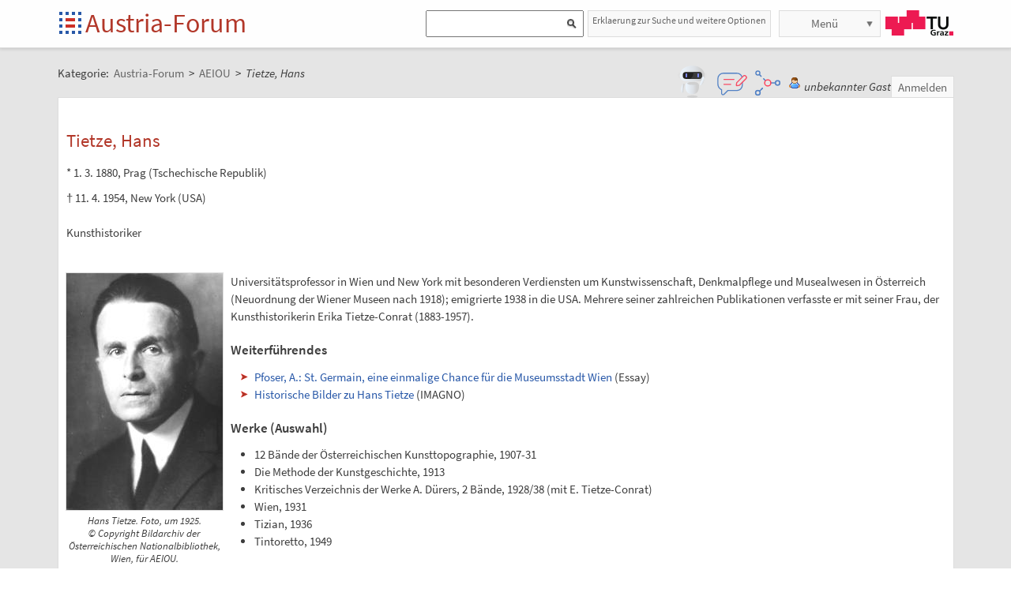

--- FILE ---
content_type: application/javascript
request_url: https://austria-forum.org/scripts/jspwiki-commonstyles.js?v=61
body_size: 16640
content:
/* 
    JSPWiki - a JSP-based WikiWiki clone.

    Licensed to the Apache Software Foundation (ASF) under one
    or more contributor license agreements.  See the NOTICE file
    distributed with this work for additional information
    regarding copyright ownership.  The ASF licenses this file
    to you under the Apache License, Version 2.0 (the
    "License"); you may not use this file except in compliance
    with the License.  You may obtain a copy of the License at

       http://www.apache.org/licenses/LICENSE-2.0

    Unless required by applicable law or agreed to in writing,
    software distributed under the License is distributed on an
    "AS IS" BASIS, WITHOUT WARRANTIES OR CONDITIONS OF ANY
    KIND, either express or implied.  See the License for the
    specific language governing permissions and limitations
    under the License.  
 */

/*
 * jspwiki-commonstyles.js
 * Contains additional Dynmic Styles 
 *
 *	114 Reflection (adds reflection to images): dynamic style 
 *	132 Accordion object: dynamic style
 *	220 RoundedCorners: dynamic style
 *	260 WikiTips: dynamic style 
 *	270 WikiColumns: dynamic style
 *	300 Prettify: dynamic style
 */

var WikiCoolBorders = {

	render : function(page, name) {
		var pref = "";

		
		var table = new Element('table', {
			'styles' : {
				'border' : 0
			}
		});
		new Element('thead').inject(table);
		var row = new Element('tr');
		var td = new Element('td');
		
		/*
		var topPT = new Element('div', {'class': 'cool-t'});
		new Element('div', {'class': 'cool-tl'}).inject(topPT);
		new Element('div', {'class': 'cool-tr'}).inject(topPT);
		var contentPT = new Element('div', {'class': 'cool-content'});
		var centerPT = new Element('div', {'class': 'cool-c'});
		new Element('div', {'class': 'cool-cl'}).inject(centerPT);
		new Element('div', {'class': 'cool-cr'}).inject(centerPT);
		var bottomPT = new Element('div', {'class': 'cool-b'});
		new Element('div', {'class': 'cool-bl'}).inject(bottomPT);
		new Element('div', {'class': 'cool-br'}).inject(bottomPT);
		*/
		
		$ES('*[class^=coolborder]', page).each(function(t) {
			var parms = t.className.split('-');

			var wi = "";
			var hi = "";

			if (parms[1]) {
				wi = parms[1];
				if (!isNaN(wi.toInt()))
					wi = "" + wi.toInt() + "px";
				else
					wi = null;
			}
			if (parms[2]) {
				hi = parms[2];
				if (!isNaN(hi.toInt()))
					hi = "" + hi.toInt() + "px";
				else
					hi = null;
			}
			
			if ($E('.no-js') && $E('.gt-ie8')){
				if (wi)
					t.setStyle('min-width', wi);
				if (hi)
					t.setStyle('min-height', hi);
				return;
			}

			/*
			var content = contentPT.clone();
			if (wi.length > 0)
				content.set({
					'styles' : {
						'width' : wi
					}
				});
			if (hi.length > 0)
				content.set({
					'styles' : {
						'height' : hi
					}
				});
			var center = centerPT.clone();
			content.injectInside(center);
			center.inject(t, 'top');
			
			while (el = center.nextSibling) {
				content.appendChild(el);
			}

			t.removeClass(t.className);
			t.addClass('cool-container');
			topPT.clone().injectBefore(center);
			bottomPT.clone().injectAfter(center);
			*/
			
			var ta = table.clone();
			// ta.injectBefore(t.getFirst());
			ta.inject(t, 'top');

			var contentTD = td.clone().set({
				'class' : 'cool-cm'
			});
			if (wi && wi.length > 0)
				contentTD.set({
					'styles' : {
						'width' : wi
					}
				});
			if (hi && hi.length > 0)
				contentTD.set({
					'styles' : {
						'height' : hi
					}
				});

			var el;
			while (el = ta.nextSibling) {
				contentTD.appendChild(el);
			}

			var tbody = new Element('tbody');
			tbody.inject(ta);
			var tr = row.clone();
			td.clone().set({
				'class' : 'cool-tl'
			}).inject(tr);
			td.clone().set({
				'class' : 'cool-tm'
			}).inject(tr);
			td.clone().set({
				'class' : 'cool-tr'
			}).inject(tr);
			tr.inject(tbody);
			var cr = row.clone();
			var l = td.clone().set({
				'class' : 'cool-cl'
			});
			new Element('div').set({
				'class' : 'cool-cl-'
			}).inject(l);
			l.inject(cr);
			contentTD.inject(cr);
			var r = td.clone().set({
				'class' : 'cool-cr'
			});
			new Element('div').set({
				'class' : 'cool-cr-'
			}).inject(r);
			r.inject(cr);
			cr.inject(tbody);
			var br = row.clone();
			td.clone().set({
				'class' : 'cool-bl'
			}).inject(br);
			td.clone().set({
				'class' : 'cool-bm'
			}).inject(br);
			td.clone().set({
				'class' : 'cool-br'
			}).inject(br);
			br.inject(tbody);
			
		});
	}
}
Wiki.addPageRender(WikiCoolBorders);

/*
 * Dynamic Style: Reflection (114)
 * 
 * Inspired by Reflection.js at http://cow.neondragon.net/stuff/reflection/
 * Freely distributable under MIT-style license. Adapted for
 * JSPWiki/BrushedTemplate, D.Frederickx, Sep 06
 * 
 * Use: %%reflection-height-opacity [some-image.jpg] %%
 */
var WikiReflection = {

	render : function(page, name) {
		$ES('*[class^=reflection]', page).each(function(w) {
			var parms = w.className.split('-');
			$ES('img', w).each(function(img) {
				Reflection.add(img, parms[1], parms[2]);
			});
		});
	}
}
//Wiki.addPageRender(WikiReflection);

/* FIXME : add delayed loading of reflection library */
var Reflection = {

	options : {
		height : 0.33,
		opacity : 0.5
	},

	add : function(img, height, opacity) {
		// TODO Reflection.remove(image); --is this still needed?
		height = (height) ? height / 100 : this.options.height;
		opacity = (opacity) ? opacity / 100 : this.options.opacity;

		var div = new Element('div').injectAfter(img).adopt(img), imgW = img.width, imgH = img.height, rH = Math
				.floor(imgH * height); // reflection height

		div.className = img.className.replace(/\breflection\b/, "");
		div.style.cssText = img.backupStyle = img.style.cssText;
		// div.setStyles({'width':img.width, 'height':imgH +rH, "maxWidth": imgW
		// });
		div.setStyles({
			'width' : img.width,
			'height' : imgH + rH
		});
		img.style.cssText = 'vertical-align: bottom';
		// img.className = 'inline reflected'; //FIXME: is this still needed ??

		if (window.ie) {
			new Element(
					'img',
					{
						'src' : img.src,
						'styles' : {
							'width' : imgW,
							'marginBottom' : "-" + (imgH - rH) + 'px',
							'filter' : 'flipv progid:DXImageTransform.Microsoft.Alpha(opacity='
									+ (opacity * 100)
									+ ', style=1, finishOpacity=0, startx=0, starty=0, finishx=0, finishy='
									+ (height * 100) + ')'
						}
					}).inject(div);
		} else {
			var r = new Element('canvas', {
				'width' : imgW,
				'height' : rH,
				'styles' : {
					'width' : imgW,
					'height' : rH
				}
			}).inject(div);
			if (!r.getContext)
				return;

			var ctx = r.getContext("2d");
			ctx.save();
			ctx.translate(0, imgH - 1);
			ctx.scale(1, -1);
			ctx.drawImage(img, 0, 0, imgW, imgH);
			ctx.restore();
			ctx.globalCompositeOperation = "destination-out";

			var g = ctx.createLinearGradient(0, 0, 0, rH);
			g.addColorStop(0, "rgba(255, 255, 255, " + (1 - opacity) + ")");
			g.addColorStop(1, "rgba(255, 255, 255, 1.0)");
			ctx.fillStyle = g;
			ctx.rect(0, 0, imgW, rH);
			ctx.fill();
		}
	}
}

/**
 * 132 Accordion for Tabs, Accordeons, CollapseBoxes * * Following markup: *
 * <div class="accordion"> * <div class="tab-FirstTab">...<div> * <div
 * class="tab-SecondTab">...<div> * </div> * * is changed into * <div
 * class="accordion"> * <div class="toggle active">First Tab</div> * <div
 * class="tab-FirstTab tab active">...</div> * <div class="toggle">Second Tab</div> *
 * <div class="tab-SecondTab">...</div> * </div>
 */
var WikiAccordion = {

	render : function(page, name) {
		var toggle = new Element('div', {
			'class' : 'toggle'
		}), bullet = new Element('div', {
			'class' : 'collapseBullet'
		});

		$ES('.accordion, .tabbedAccordion, .leftAccordion, .rightAccordion',
				page).each(
				function(tt) {

					var toggles = [], contents = [], menu = false;
					if (tt.hasClass('tabbedAccordion')) {
						menu = new Element('div', {
							'class' : 'menu top'
						}).injectBefore(tt);
					} else if (tt.hasClass('leftAccordion')) {
						menu = new Element('div', {
							'class' : 'menu left'
						}).injectBefore(tt);
					} else if (tt.hasClass('rightAccordion')) {
						menu = new Element('div', {
							'class' : 'menu right'
						}).injectBefore(tt);
					}

					tt.getChildren().each(
							function(tab) {
								if (!tab.className.test('^tab-'))
									return;

								// FIXME use class to make tabs visible during
								// printing
								// (i==0) ? tab.removeClass('hidetab'):
								// tab.addClass('hidetab');

								var title = tab.className.substr(4)
										.deCamelize(), t = toggle.clone()
										.appendText(title);
								menu ? t.inject(menu) : bullet.clone()
										.injectTop(t.injectBefore(tab));

								toggles.push(t);
								contents.push(tab.addClass('tab'));
							});

					new Accordion(toggles, contents,
							{
								height : true,
								alwaysHide : !menu,
								onComplete : function() {
									var el = $(this.elements[this.previous]);
									if (el.offsetHeight > 0)
										el.setStyle('height', 'auto');
								},
								onActive : function(toggle, content) {
									toggle.addClass('active');
									var b = toggle.getFirst();/* bullet */
									if (b)
										b.setProperties({
											'title' : 'collapse'.localize(),
											'class' : 'collapseOpen'
										}).setHTML('-'); /* &raquo; */
									content.addClass('active');// .removeClass('xhidetab');
								},
								onBackground : function(toggle, content) {
									content.setStyle('height',
											content['offsetHeight']);
									toggle.removeClass('active');
									var b = toggle.getFirst();/* bullet */
									if (b)
										b.setProperties({
											'title' : 'expand'.localize(),
											'class' : 'collapseClose'
										}).setHTML('+'); /* &laquo; */
									content.removeClass('active');// .addClass('xhidetab');
								}
							});
				});
		bullet = toggle = null; // avoid memory leaks
	}
}
Wiki.addPageRender(WikiAccordion);

/**
 * 220 RoundedCorners --experimental * based on Nifty corners by Allesandro
 * Fulciniti * www.pro.html.it * Refactored for JSPWiki * * JSPWiki syntax: * *
 * %%roundedCorners-<corners>-<color>-<borderColor> * %% * *
 * roundedCorners-yyyy-ffc5ff-c0c0c0 * * corners: "yyyy" where first y:
 * top-left, 2nd y: top-right, * 3rd y: bottom-left; 4th y: bottom-right * value
 * can be: "y": Normal rounded corner (lowercase y) * "s": Small rounded corner
 * (lowercase s) * "n": Normal square corner *
 */
var RoundedCorners = {
	/**
	 * Definition of CORNER dimensions * Normal Normal+Border Small Small+Border
	 * Big * .....+++ .....BBB ..+++ ..BBB ........+++ * ...+++++ ...BB+++ .++++
	 * .B+++ .....++++++ * ..++++++ ..B+++++ +++++ B++++ ...++++++++ * .+++++++
	 * .B++++++ ..+++++++++ * .+++++++ .B++++++ .++++++++++ * ++++++++ B+++++++
	 * .++++++++++ * .++++++++++ * +++++++++++ * * legend: . background, B
	 * border, + forground color
	 */
	$Top : {
		'y' : /* normal */
		[ {
			margin : "5px",
			height : "1px",
			borderSide : "0",
			borderTop : "1px"
		}, {
			margin : "3px",
			height : "1px",
			borderSide : "2px"
		}, {
			margin : "2px",
			height : "1px",
			borderSide : "1px"
		}, {
			margin : "1px",
			height : "2px",
			borderSide : "1px"
		} ],
		's' : /* small */
		[ {
			margin : "2px",
			height : "1px",
			borderSide : "0",
			borderTop : "1px"
		}, {
			margin : "1px",
			height : "1px",
			borderSide : "1px"
		} ],
		'b' : /* big */
		[ {
			margin : "8px",
			height : "1px",
			borderSide : "0",
			borderTop : "1px"
		}, {
			margin : "6px",
			height : "1px",
			borderSide : "2px"
		}, {
			margin : "4px",
			height : "1px",
			borderSide : "1px"
		}, {
			margin : "3px",
			height : "1px",
			borderSide : "1px"
		}, {
			margin : "2px",
			height : "1px",
			borderSide : "1px"
		}, {
			margin : "1px",
			height : "3px",
			borderSide : "1px"
		} ]
	},

	/**
	 * * Usage: * RoundedCorners.register( "#header", ['yyyy', '00f000',
	 * '32cd32'] );
	 */
	$registry : {},
	register : function(selector, parms) {
		this.$registry[selector] = parms;
		return this;
	},

	render : function(page, name) {
		/* make reverse copies for bottom definitions */

		this.$Bottom = {};
		for ( var i in this.$Top) {
			this.$Bottom[i] = this.$Top[i].slice(0).reverse();
		}

		for ( var selector in this.$registry) { // CHECK NEEDED
			var n = $$(selector), p = this.$registry[selector];
			this.exec(n, p[0], p[1], p[2], p[3]);
		}

		$ES('*[class^=roundedCorners]', page).each(function(el) {
			var p = el.className.split('-');
			if (p.length >= 2)
				this.exec([ el ], p[1], p[2], p[3], p[4]);
		}, this);
	},

	exec : function(nodes, corners, color, borderColor, background) {
		corners = (corners || "yyyy") + 'nnnn';
		color = new Color(color) || 'transparent';
		borderColor = new Color(borderColor);
		background = new Color(background);

		var c = corners.split('');
		/* c[0]=top-left; c[1]=top-right; c[2]=bottom-left; c[3]=bottom-right; */

		nodes.each(function(n) {
			if (n.$passed)
				return;

			var top = this.addCorner(this.$Top, c[0], c[1], color, borderColor,
					n), bottom = this.addCorner(this.$Bottom, c[2], c[3],
					color, borderColor, n);

			if (top || bottom) {
				this.addBody(n, color, borderColor);

				if (top) {
					var p = n.getStyle('padding-top').toInt();
					top.setStyle('margin-top', p - top.getChildren().length);
					n.setStyle('padding-top', 0);
					top.injectTop(n);
				}

				if (bottom) {
					var p = n.getStyle('padding-bottom').toInt();
					bottom.setStyle('margin-bottom', p
							- bottom.getChildren().length);
					n.setStyle('padding-bottom', 0);
					n.adopt(bottom);
				}
			}
			if (borderColor)
				n.setStyle('border', 'none');
			n.$passed = true;
		}, this);
		// problem with ie, but do we really need it here??
		// top=null;
		// bottom=null;
	},

	getTemplate : function(template, corners) {
		var t = false;
		if (corners != 'nn')
			for ( var item in template) {
				if (corners.contains(item)) {
					t = template[item];
					break;
				}
			}
		return t;
	},

	addCorner : function(corner, left, right, color, border, n) {

		corner = this.getTemplate(corner, left + right);
		if (!corner)
			return false;

		var padl = n.getStyle('padding-left').toInt(), padr = n.getStyle(
				'padding-right').toInt();
		var node = new Element('b', {
			'class' : 'roundedCorners',
			'styles' : {
				'display' : 'block',
				'margin-left' : -1 * padl,
				'margin-right' : -1 * padr
			}
		});

		corner.each(function(line) {
			var el = new Element('div', {
				'styles' : {
					'height' : line.height,
					'overflow' : 'hidden',
					'border-width' : '0',
					'background-color' : color.hex
				}
			});

			if (border.hex) {
				el.setStyles({
					'border-color' : border.hex,
					'border-style' : 'solid'
				});

				if (line.borderTop) {
					el.setStyles({
						'border-top-width' : line.borderTop,
						'height' : '0'
					});
				}
			}
			if (left != 'n')
				el.setStyle('margin-left', line.margin);
			if (right != 'n')
				el.setStyle('margin-right', line.margin);

			if (border.hex) {
				el.setStyles({
					'border-left-width' : (left == 'n') ? '1px'
							: line.borderSide,
					'border-right-width' : (right == 'n') ? '1px'
							: line.borderSide
				});
			}
			node.adopt(el);
		});
		return node;
	},

	// move all children of the node inside a DIV and set color and bordercolor
	addBody : function(n, color, border) {

		var padl = n.getStyle('padding-left').toInt(), padr = n.getStyle(
				'padding-right').toInt();

		var container = new Element('div', {
			'styles' : {
				'overflow' : 'hidden',
				'margin-left' : -1 * padl,
				'margin-right' : -1 * padr,
				'padding-left' : (padl == 0) ? 4 : padl,
				'padding-right' : (padr == 0) ? 4 : padr,
				'background-color' : color.hex
			}
		}).wrapChildren(n);

		if (border.hex) {
			// n.setStyles('border','');
			var st = "1px solid " + border.hex
			container.setStyles({
				'border-left' : st,
				'border-right' : st
			});
		}
	}
}
//Wiki.addPageRender(RoundedCorners);

/**
 * * 260 Wiki Tips:
 */
var WikiTips = {
	render : function(page, name) {
		var tips = [];
		$ES('*[class^=tip]', page)
				.each(
						function(t) {
							var parms = t.className.split('-');
							if (parms.length <= 0 || parms[0] != 'tip')
								return;
							t.className = "tip";

							var body = new Element('span').wrapChildren(t)
									.hide(), caption = (parms[1]) ? parms[1]
									.deCamelize() : "tip.default.title"
									.localize();

							tips.push(new Element('span', {
								'class' : 'tip-anchor',
								'title' : caption + '::' + body.innerHTML
							}).setHTML(caption).inject(t));
						});
		if (tips.length > 0)
			new Tips(tips, {
				'className' : 'tip',
				'Xfixed' : true
			});
	}
}
Wiki.addPageRender(WikiTips);

/**
 * * 270 Wiki Columns * Dirk Frederickx, Mar 07
 */
var WikiColumns = {
	render : function(page, name) {
		var tips = [];
		$ES('*[class^=columns]', page).each(function(t) {
			var parms = t.className.split('-');
			t.className = 'columns';
			WikiColumns.buildColumns(t, parms[1] || 'auto');
		});
	},

	buildColumns : function(el, width) {
		var breaks = $ES('hr', el);
		if (!breaks || breaks.length == 0)
			return;

		var col_width = width.split(';');

		var colCount = breaks.length + 1;
		if (col_width.length == 1) {
			if (width == 'auto') {
				width = Math.floor(1.0 * 100 / colCount) + '%';
			} else if (width == 'fill') {
				;
			} else {
				width = Math.floor(1.0 * width / colCount) + 'px';
			}
		} else {
			width = col_width[0];
		}

		var col_count = 1;

		var colDef;
		var col;
		var colInnerDef;
		var colInner;
		var n;
		if (width != "fill") {
			colDef = new Element('div', {
				'class' : 'col',
				'styles' : {
					'width' : width
				}
			}), // col = colDef.clone().injectBefore(el.getFirst()), n;
			col = colDef.clone().inject(el, 'top'), n;
		} else {
			colDef = new Element('div', {
				'class' : 'col'
			}), // col = colDef.clone().injectBefore(el.getFirst()), n;
			col = colDef.clone().inject(el, 'top'), n;
		}
		colInnerDef = new Element('div', {
			'class' : 'col-i'
		});
		colInner = colInnerDef.clone();
		colInner.inject(col);
		if (col_width.length > 1) {
			col.setStyle('width', col_width[0] + 'px');
		}
		while (n = col.nextSibling) {
			if (n.tagName && n.tagName.toLowerCase() == 'hr') {
				col = colDef.clone();
				if (col_width.length > 1) {
					// alert(col_width[col_count]);
					if (col_width.length > col_count)
						col.setStyle('width', col_width[col_count] + 'px');
					col_count++;
				}
				colInner = colInnerDef.clone();
				colInner.inject(col);
				$(n).replaceWith(col);
				continue;
			}
			colInner.appendChild(n);
		}
		new Element('span', {
			'class' : 'clearbox'
		}).inject(el);
	}
}
Wiki.addPageRender(WikiColumns);

/*
 * 300 Javascript Code Prettifier based on
 * http://google-code-prettify.googlecode.com/svn/trunk/README.html
 */
var WikiPrettify = {
	render : function(page, name) {
		var els = $ES('.prettify pre, .prettify code', page);
		if (!els || els.length == 0)
			return;
		els.addClass('prettyprint');

		// TODO: load assets .css and .js
		// PRETTIFY: patch added to avoid processing of the same element
		prettyPrint(page);
	}
}
Wiki.addPageRender(WikiPrettify);

/*
 * 310 Javascript Code Image Captions
 */
var WikiImageCaptionPrettify = {
	render : function(page, name) {
		for ( var id = 0; id < document.images.length; id++) {
			var im = document.images[id];
			var caption = im.nextSibling;
			// var caption = im.nextSibling.nextSibling;
			if (!caption) {
				caption = im.parentNode.nextSibling;
			}
			var class_name;
			if (caption && (caption.nodeType == 1)) {
				class_name = caption.getAttribute("class");
				if (!class_name) {
					class_name = caption.className;
				}
				if (!class_name) {
					class_name = "empty";
				}
			}

			if (caption && (caption.nodeType == 1)
					&& (class_name == "image_caption")) {
				// caption.setStyle('width', im.width + 'px');
				caption.style.width = im.width + "px";
			}
			// caption = caption.nextSibling;
		}
	}
}
//Wiki.addPageRender(WikiImageCaptionPrettify);

/*
 * 320 Javascript Code Images
 */
var WikiImagePrettify = {
	render : function(page, name) {
		for ( var id = 0; id < document.images.length; id++) {
			var im = document.images[id];
			var myimage = im.parentNode;
			if (myimage.nodeName == "A") {
				// alert("muh");
				myimage = myimage.parentNode;
			}

			var class_name;
			if (myimage && (myimage.nodeType == 1)) {
				class_name = myimage.getAttribute("class");
				if (!class_name) {
					class_name = myimage.className;
				}
				if (!class_name) {
					class_name = "empty";
				}
			}

			if (myimage && (myimage.nodeType == 1)
					&& (class_name == "image_image")) {

				myimage.style.width = im.width + "px";
			}

		}
	}
}
//Wiki.addPageRender(WikiImagePrettify);

var WikiPopUp = {

	render : function(page, name) {
		var tips = [];
		$ES('*[class^=popup]', page)
				.each(
						function(t) {

							var body = new Element('span').wrapChildren(t);
							filter = [];

							filter.extend([ 'a.wikipage', 'a.external' ]);

							$ES(filter.join(','), t)
									.each(
											function(el) {
												var href = el.src || el.href;
												body.innerHTML = "<a href=\"javascript:openwindow('"
														+ href
														+ "');\">"
														+ el.innerHTML + "</a>";

											});

						});

	}
}
Wiki.addPageRender(WikiPopUp);

/*
 * 
 * var WikiSlimbox = {
 * 
 * render: function(page, name){ var i = 0, lnk = new
 * Element('a',{'class':'slimbox'}).setHTML('&raquo;');
 * 
 * $ES('*[class^=slimbox]',page).each(function(slim){ var group = 'lightbox'+
 * i++, parm = slim.className.split('-')[1] || 'img ajax', filter = [];
 * 
 * if(parm.test('img')) filter.extend(['img.inline', 'a.attachment']);
 * if(parm.test('ajax')) filter.extend(['a.wikipage', 'a.external']);
 * 
 * $ES(filter.join(','),slim).each(function(el){ var href = el.src||el.href, rel =
 * (el.className.test('inline|attachment')) ? 'img' : 'ajax';
 * 
 * if((rel=='img') && !href.test('(.bmp|.gif|.png|.jpg|.jpeg)(\\?.*)?$','i'))
 * return;
 * 
 * lnk.clone().setProperties({ 'href':href, 'rel':group+' '+rel,
 * 'title':el.alt||el.getText() }).injectBefore(el);
 * 
 * if(el.src) el.replaceWith(new Element('a',{ 'class':'attachment',
 * 'href':el.src }).setHTML(el.alt||el.getText())); }); }); //if(i)
 * Lightbox.init(); //new
 * Asset.javascript(Wiki.TemplateUrl+'scripts/slimbox.js'); } }
 * Wiki.addPageRender(WikiSlimbox);
 */

var WikiLightBox = {
	render : function(page, name) {
		Lightbox.init();
		//dhtmlwindow
		new Element('div', {'id': 'dhtmlwindowholder'}).inject($('wikibody'));
	}
}
Wiki.addPageRender(WikiLightBox);

/**
 * 110 WikiSlimbox * Inspired http://www.digitalia.be/software/slimbox by
 * Christophe Bleys * %%slimbox [...] %% * %%slimbox-img [some-image.jpg] %% *
 * %%slimbox-ajax [some-page links] %%
 */

var WikiSlimbox = {

	render : function(page, name) {
		var i = 0;
		// lnk = new Element('a',{'class':'slimbox'}).setHTML(el.innerHTML);
		$ES('*[class^=slimbox]', page)
				.each(
						function(slim) {
							var group = 'lightbox' + i++, parm = slim.className
									.split('-')[1]
									|| 'img ajax', filter = [];
							if (parm.test('img'))
								filter.extend([ 'img.inline', 'a.attachment',
										'a.image_attach' ]);
							if (parm.test('ajax'))
								filter.extend([ 'a.wikipage', 'a.external' ]);

							$ES(filter.join(','), slim)
									.each(
											function(el) {
												var href = el.src || el.href;
												rel = (el.className
														.test('inline|attachment|image_attach')) ? 'img'
														: 'ajax';

												if ((rel == 'img')
														&& !href
																.test(
																		'(.bmp|.gif|.png|.jpg|.jpeg)(\\?.*)?$',
																		'i'))
													return;

												el.setProperties({
													'href' : href,
													'rel' : group + ' ' + rel,
													'title' : el.alt
															|| el.getText()
												});// .injectBefore(el);

												if (el.src)
													el
															.replaceWith(new Element(
																	'a',
																	{
																		'class' : 'attachment',
																		'href' : el.src
																	})
																	.setHTML(el.alt
																			|| el
																					.getText()));
											});
						});
		if (i)
			Lightbox.init();
		// new Asset.javascript(Wiki.TemplateUrl+'scripts/slimbox.js');
	}
}
//Wiki.addPageRender(WikiSlimbox);

/*
 * var WikiLightBox= {
 * 
 * render: function(page, name){ var i = 0;
 * 
 * $ES('*[class^=lightbox]',page).each(function(light){ i++;
 * $ES(filter.join(','),slim).each(function(el){ var href = el.src||el.href, rel =
 * (el.className.test('inline|attachment')) ? 'img' : 'ajax';
 * 
 * if((rel=='img') && !href.test('(.bmp|.gif|.png|.jpg|.jpeg)(\\?.*)?$','i'))
 * return;
 * 
 * 
 * lnk = new Element('a',{'class':'slimbox'}).setHTML(el.innerHTML);
 * 
 * lnk.clone().setProperties({ 'href':href, 'rel':group+' '+rel,
 * 'title':el.alt||el.getText() }).injectBefore(el);
 * 
 * if(el.src) el.replaceWith(new Element('a',{ 'class':'attachment',
 * 'href':el.src }).setHTML(el.alt||el.getText())); }); }); if(i)
 * Lightbox.init(); } } Wiki.addPageRender(WikiLightBox);
 */

/*
 * Slimbox v1.31 - The ultimate lightweight Lightbox clone by Christophe Beyls
 * (http://www.digitalia.be) - MIT-style license. Inspired by the original
 * Lightbox v2 by Lokesh Dhakar.
 * 
 * Updated by Dirk Frederickx to fit JSPWiki needs - minimum size of image
 * canvas DONE - add maximum size of image w.r.t window size DONE - CLOSE icon ->
 * close x text iso icon DONE - <<prev, next>> links added in visible part of
 * screen DONE - add size of picture to info window DONE - spacebor, down arrow,
 * enter : next image DONE - up arrow : prev image DONE - allow the same picture
 * occuring several times DONE - add support for external page links =>
 * slimbox_ex DONE
 */
var Lightbox = {

	init : function(options) {
		if (this.initDone == true)
			return;
		
		this.options = $extend({
			resizeDuration: 400,
			resizeTransition: false, /*Fx.Transitions.sineInOut,*/
			initialWidth: 50,
			initialHeight: 50,
			animateCaption: true,
			errorMessage: "slimbox.error".localize()
		}, options || {});

		this.anchors = [];
		$each(document.links, function(el) {
			if (el.rel && el.rel.test(/^lightbox/i)) {
				el.onclick = this.click.pass(el, this);
				this.anchors.push(el);
			}
		}, this);
		// this.eventKeyDown = this.keyboardListener.bindAsEventListener(this);
		this.eventPosition = this.position.bind(this);

		/*
		 * Build float panel <div id="lbOverlay"></div> <div id="lbCenter">
		 * <div id="lbImage"> <!-- img or iframe element is inserted here -->
		 * </div> </div> <div id="lbBottomContainer"> <div id="lbBottom"> <div
		 * id="lbCaption"> <div id="lbNumber"> <a id="lbCloseLink"></a> <div
		 * style="clear:both;"></div> </div> </div>
		 */
		this.overlay = new Element('div', {
			'id' : 'lbOverlay'
		}).inject($('wikibody'));

		this.center = new Element('div', {
			'id' : 'lbCenter',
			'styles' : {
				'width' : this.options.initialWidth,
				'height' : this.options.initialHeight,
				'marginLeft' : -(this.options.initialWidth / 2),
				'display' : 'none'
			}
		}).inject($('wikibody'));
		new Element('a', {
			'id' : 'lbCloseLink',
			'href' : '#',
			'title' : 'slimbox.close.title'.localize()
		}).inject(this.center).onclick = this.overlay.onclick = this.close
				.bind(this);
		this.image = new Element('div', {
			'id' : 'lbImage'
		}).inject(this.center);

		this.bottomContainer = new Element('div', {
			'id' : 'lbBottomContainer',
			'styles' : {
				'display' : 'none'
			}
		}).inject($('wikibody'));
		this.bottom = new Element('div', {
			'id' : 'lbBottom'
		}).inject(this.bottomContainer);
		// new Element('a', {'id': 'lbCloseLink', 'href': '#',
		// 'title':'slimbox.close.title'.localize()}).setHTML('slimbox.close'.localize()).inject(this.bottom).onclick
		// = this.overlay.onclick = this.close.bind(this);
		this.caption = new Element('div', {
			'id' : 'lbCaption'
		}).inject(this.bottom);

		var info = new Element('div').inject(this.bottom);
		this.prevLink = new Element('a', {
			'id' : 'lbPrevLink',
			'href' : '#',
			'styles' : {
				'display' : 'none'
			}
		}).setHTML('slimbox.previous'.localize()).inject(info);
		this.number = new Element('span', {
			'id' : 'lbNumber'
		}).inject(info);
		this.nextLink = this.prevLink.clone().setProperties({
			'id' : 'lbNextLink'
		}).setHTML('slimbox.next'.localize()).inject(info);
		this.prevLink.onclick = this.previous.bind(this);
		this.nextLink.onclick = this.next.bind(this);

		this.error = new Element('div').setProperty('id', 'lbError').setHTML(
				this.options.errorMessage);
		new Element('div', {
			'styles' : {
				'clear' : 'both'
			}
		}).inject(this.bottom);

		var nextEffect = this.nextEffect.bind(this);
		this.fx = {
			overlay : this.overlay.effect('opacity', {
				duration : 500
			}).hide(),
			resize : this.center.effects($extend({
				duration : this.options.resizeDuration,
				onComplete : nextEffect
			}, this.options.resizeTransition ? {
				transition : this.options.resizeTransition
			} : {})),
			image : this.image.effect('opacity', {
				duration : 500,
				onComplete : nextEffect
			}),
			bottom : this.bottom.effect('margin-top', {
				duration : 400,
				onComplete : nextEffect
			})
		};

		this.fxs = new Fx.Elements([ this.center, this.image ], $extend({
			duration : this.options.resizeDuration,
			onComplete : nextEffect
		}, this.options.resizeTransition ? {
			transition : this.options.resizeTransition
		} : {}));

		this.preloadPrev = new Image();
		this.preloadNext = new Image();
		
		this.initDone = true;
	},

	click : function(link) {
		var rel = link.rel.split(' ');
		if (rel[0].length == 8)
			return this.open([ [ url, title, rel[1] ] ], 0);

		var imageNum = 0, images = [];
		this.anchors.each(function(el) {
			var elRel = el.rel.split(' ');
			if (elRel[0] != rel[0])
				return;
			if ((el.href == link.href) && (el.title == link.title))
				imageNum = images.length;
			var capt = el.title;
			var captEl = $(el).getNext();
			if (captEl && captEl.hasClass('image_caption')){
				capt = captEl.innerHTML.trim();
				capt = capt.replace(/\s*<br\s*\/?>\s*/gi, ', ');
			} 				
			images.push([ el.href, capt, elRel[1] ]);
		});
		return this.open(images, imageNum);
	},

	open : function(images, imageNum) {
		this.images = images;
		this.position();
		this.setup(true);
		this.top = window.getScrollTop() + (window.getHeight() / 15);
		this.center.setStyles({
			top : this.top - 20,
			display : ''
		});
		this.fx.overlay.start(0.2);
		return this.changeImage(imageNum);
	},

	position : function() {
		this.overlay.setStyles({
			top : window.getScrollTop(),
			height : window.getHeight()
		});
	},

	setup : function(open) {
		/*
		 * var elements = $A(document.getElementsByTagName('object'));
		 * elements.extend(document.getElementsByTagName(window.ie ? 'select' :
		 * 'embed')); elements.each(function(el){ if (open) el.lbBackupStyle =
		 * el.style.visibility; el.style.visibility = open ? 'hidden' :
		 * el.lbBackupStyle; });
		 */
		var fn = open ? 'addEvent' : 'removeEvent';
		window[fn]('scroll', this.eventPosition)[fn]('resize',
				this.eventPosition);
		// document[fn]('keydown', this.eventKeyDown);
		this.step = 0;
	},

	/*
	 * keyboardListener: function(event){ switch (event.keyCode){ case 27: case
	 * 88: case 67: this.close(); break; case 37: case 38: case 80:
	 * this.previous(); break; case 13: case 32: case 39: case 40: case 78:
	 * this.next(); break; default: return; } new Event(event).stop(); },
	 */

	previous : function() {
		return this.changeImage(this.activeImage - 1);
	},

	next : function() {
		return this.changeImage(this.activeImage + 1);
	},

	changeImage : function(imageNum) {
		if (this.step || (imageNum < 0) || (imageNum >= this.images.length))
			return false;
		this.step = 1;
		this.activeImage = imageNum;

		this.center.style.backgroundColor = '';
		this.bottomContainer.style.display = this.prevLink.style.display = this.nextLink.style.display = 'none';
		this.fx.image.hide();
		this.center.className = 'lbLoading';

		this.preload = new Image();
		this.image.empty().setStyle('overflow', 'hidden');
		if (this.images[imageNum][2] == 'img') {
			this.options.showCaption = true;

			this.preload.onload = this.nextEffect.bind(this);
			this.preload.src = this.images[imageNum][0];

			// this.preload.inject(this.image);
			// this.nextEffect();

		} else if (this.images[imageNum][2] == "inline") {
			this.options.showCaption = false;
			this.so = new Element('div', {});

			var whh = this.images[imageNum][1].split('x');

			var tmp_w = parseInt(whh[0]);
			var tmp_h = parseInt(whh[1]);

			this.preload.width = tmp_w;
			this.preload.height = tmp_h;

			this.so.innerHTML = $(this.images[imageNum][0]).innerHTML;
			this.so.inject(this.image);
			this.nextEffect();

		} else {
			this.options.showCaption = false;
			this.iframeId = "lbFrame_" + new Date().getTime(); 

			var whh = this.images[imageNum][1].split('x');

			var tmp_w = parseInt(whh[0]);
			var tmp_h = parseInt(whh[1]);

			this.preload.width = tmp_w;
			this.preload.height = tmp_h;

			this.so = new Element('iframe').setProperties({
				id : this.iframeId,
				name : this.iframeId,
				// width: tmp_w ,
				// height: tmp_h,
				frameBorder : 0,
				// scrolling:'auto',
				src : this.images[imageNum][0]
			}).inject(this.image);

			// var iframe = document.getElementById(this.iframeId);
			if (window.ie)
				this.nextEffect();
			else
				this.so.onload = this.nextEffect.bind(this);
			// //asynchronous loading?
		}
		return false;
	},

	ajaxFailure : function() {
		this.ajaxFailed = true;
		this.image.setHTML('').adopt(this.error.clone());
		this.nextEffect();
	},

	nextEffect : function() {
		switch (this.step++) {
		case 1:
			this.center.className = '';
			var capt = '' + this.images[this.activeImage][1];
			capt = capt.replace(/\\/g, ', ');
			this.caption.empty();
			if (capt == '' || capt == 'zur Originalgr\u00f6\u00dfe'){
				this.caption.adopt(
						new Element('div', {
						}).adopt(new Element('a', {
							'href' : this.images[this.activeImage][0],
							'title' : 'mit Klick zur Originalgr\u00f6\u00dfe des Bildes'
						}).setHTML('zur Originalgr\u00f6\u00dfe')));
			} else {
				this.caption.adopt(
						new Element('div', {
						}).adopt(new Element('span').setHTML(capt + ', '),
							 new Element('a', {
								'href' : this.images[this.activeImage][0],
								'title' : 'mit Klick zur Originalgr\u00f6\u00dfe des Bildes'
							 }).setHTML('zur Originalgr\u00f6\u00dfe')));
			}

			var type = (this.images[this.activeImage][2] == 'img') ? "slimbox.info"
					: "slimbox.remoteRequest";
			this.number.setHTML((this.images.length == 1) ? '' : type.localize(
					this.activeImage + 1, this.images.length));

			var img_w = this.preload.width;
			var img_h = this.preload.height;

			var w = Math.max(this.options.initialWidth, img_w);
			var h = Math.max(this.options.initialHeight, img_h);

			var ww = Window.getWidth() - 50;
			var wh = Window.getHeight() - 140;
			
			if(w > ww) { h = Math.round(h * ww/w); w = ww; }
			if(h > wh) { w = Math.round(w * wh/h); h = wh; }
			
			this.image.style.width = this.bottom.style.width = w+'px';
			this.image.style.height = h+'px';

			if (this.images[this.activeImage][2] == 'img') {
				var linkFullSize = true;
				if (img_w < w * 1.25 && img_h < h * 1.25) {
					linkFullSize = false;
					this.caption.empty();
					if (capt == 'zur Originalgr\u00f6\u00dfe')
						;
					else
						this.caption.adopt(
								new Element('div', {
								}).adopt(new Element('span').setHTML(capt)));
				}

				this.image.empty();
				var img = new Element('img', {
					'src' : this.images[this.activeImage][0],
					'alt' : capt
				});
				img.style.width = w+'px';
				img.style.height = h+'px';
				if (linkFullSize) {
					var linkTo = new Element(
							'a',
							{
								'href' : this.images[this.activeImage][0],
								'title' : 'zur Originalgr\u00f6\u00dfe',
								'class' : 'zoomImage'
							});
					img.inject(linkTo);
					linkTo.inject(this.image);
				} else {
					img.inject(this.image);
				}
				
				if (this.activeImage)
					this.preloadPrev.src = this.images[this.activeImage - 1][0];
				if (this.activeImage != (this.images.length - 1))
					this.preloadNext.src = this.images[this.activeImage + 1][0];

				this.number.setHTML(this.number.innerHTML);
			} else {
				this.so.style.width = '' + w + 'px';
				this.so.style.height = '' + h + 'px';
			}

			if (this.options.showCaption) {
				if (this.options.animateCaption)
					this.bottomContainer.setStyles({
						height : '0px',
						display : ''
					});
			}
			this.fxs.start({
				'0' : {
					height : [ this.image.offsetHeight ],
					width : [ this.image.offsetWidth ],
					marginLeft : [ -this.image.offsetWidth / 2 ]
				},
				'1' : {
					opacity : [ 1 ]
				}
			});

			break;
		case 2:
			this.image.setStyle('overflow','hidden');
			if (this.options.showCaption) {
				this.bottomContainer.setStyles({
					top : (this.top - 20 + this.center.clientHeight) + 'px',
					marginLeft : this.center.style.marginLeft
				});
				if (this.options.animateCaption) {
					this.fx.bottom.set(-this.bottom.offsetHeight);
					this.bottomContainer.style.height = '';
					this.fx.bottom.start(0);
					break;
					this.bottomContainer.style.height = '';
				}
			}
		case 3:
			if (this.activeImage)
				this.prevLink.style.display = '';
			if (this.activeImage != (this.images.length - 1))
				this.nextLink.style.display = '';
			this.step = 0;
		}
	},

	close : function() {
		if (this.step < 0)
			return;
		this.step = -1;
		if (this.preload) {
			this.preload.onload = Class.empty;
			this.preload = null;
		}
		for ( var f in this.fx)
			this.fx[f].stop();
		this.center.style.display = this.bottomContainer.style.display = 'none';
		// this.fx.overlay.chain(this.setup.pass(false, this)).start(0);
		this.overlay.style.visibility = "hidden";
		this.overlay.style.opacity = 0;
		this.image.empty();
		if (typeof (EditTools) != "undefined")
			EditTools.releaseLock();
		return false;
	}
};

//original prettify.js
var PR_keywords={};(function(){var L="abstract bool break case catch char class const const_cast continue default delete deprecated dllexport dllimport do double dynamic_cast else enum explicit extern false float for friend goto if inline int long mutable naked namespace new noinline noreturn nothrow novtable operator private property protected public register reinterpret_cast return selectany short signed sizeof static static_cast struct switch template this thread throw true try typedef typeid typename union unsigned using declaration, directive uuid virtual void volatile while typeof";var E="as base by byte checked decimal delegate descending event finally fixed foreach from group implicit in interface internal into is lock null object out override orderby params readonly ref sbyte sealed stackalloc string select uint ulong unchecked unsafe ushort var";var B="package synchronized boolean implements import throws instanceof transient extends final strictfp native super";var D="debugger export function with NaN Infinity";var A="require sub unless until use elsif BEGIN END";var K="and assert def del elif except exec global lambda not or pass print raise yield False True None";var J="then end begin rescue ensure module when undef next redo retry alias defined";var G="done fi";var I=[L,E,B,D,A,K,J,G];for(var C=0;C<I.length;C++){var H=I[C].split(" ");for(var F=0;F<H.length;F++){if(H[F]){PR_keywords[H[F]]=true}}}}).call(this);var PR_STRING="str";var PR_KEYWORD="kwd";var PR_COMMENT="com";var PR_TYPE="typ";var PR_LITERAL="lit";var PR_PUNCTUATION="pun";var PR_PLAIN="pln";var PR_TAG="tag";var PR_DECLARATION="dec";var PR_SOURCE="src";var PR_ATTRIB_NAME="atn";var PR_ATTRIB_VALUE="atv";var PR_TAB_WIDTH=8;function PR_TokenEnd(A,B){if(undefined===B){throw new Error("BAD")}if("number"!=typeof (A)){throw new Error("BAD")}this.end=A;this.style=B}PR_TokenEnd.prototype.toString=function(){return"[PR_TokenEnd "+this.end+(this.style?":"+this.style:"")+"]"};function PR_Token(A,B){if(undefined===B){throw new Error("BAD")}this.token=A;this.style=B}PR_Token.prototype.toString=function(){return"[PR_Token "+this.token+(this.style?":"+this.style:"")+"]"};function PR_DecodeHelper(){this.next=0;this.ch="\0"}var PR_NAMED_ENTITIES={lt:"<",gt:">",quot:'"',apos:"'",amp:"&"};PR_DecodeHelper.prototype.decode=function(I,C){var D=C+1;var A=I.charAt(C);if("&"===A){var E=I.indexOf(";",D);if(E>=0&&E<D+4){var F=I.substring(D,E);var G=null;if(F.charAt(0)==="#"){var B=F.charAt(1);var H;if(B==="x"||B==="X"){H=parseInt(F.substring(2),16)}else{H=parseInt(F.substring(1),10)}if(!isNaN(H)){G=String.fromCharCode(H)}}if(!G){G=PR_NAMED_ENTITIES[F.toLowerCase()]}if(G){A=G;D=E+1}else{D=C+1;A="\0"}}}this.next=D;this.ch=A;return this.ch};function PR_isWordChar(A){return(A>="a"&&A<="z")||(A>="A"&&A<="Z")}function PR_isIdentifierStart(A){return PR_isWordChar(A)||A=="_"||A=="$"||A=="@"}function PR_isIdentifierPart(A){return PR_isIdentifierStart(A)||PR_isDigitChar(A)}function PR_isSpaceChar(A){return"\t \r\n".indexOf(A)>=0}function PR_isDigitChar(A){return A>="0"&&A<="9"}function PR_trim(C){var B=0,A=C.length-1;while(B<=A&&PR_isSpaceChar(C.charAt(B))){++B}while(A>B&&PR_isSpaceChar(C.charAt(A))){--A}return C.substring(B,A+1)}function PR_startsWith(A,B){return A.length>=B.length&&B==A.substring(0,B.length)}function PR_endsWith(A,B){return A.length>=B.length&&B==A.substring(A.length-B.length,A.length)}function PR_prefixMatch(C,A,D){if(A<D.length){return false}for(var B=0,E=D.length;B<E;++B){if(D.charAt(B)!=C[B]){return false}}return true}function PR_attribToHtml(A){return A.replace(/&/g,"&amp;").replace(/</g,"&lt;").replace(/>/g,"&gt;").replace(/\"/g,"&quot;").replace(/\xa0/,"&nbsp;")}function PR_textToHtml(A){return A.replace(/&/g,"&amp;").replace(/</g,"&lt;").replace(/>/g,"&gt;").replace(/\xa0/g,"&nbsp;")}function PR_isRawContent(A){return"XMP"==A.tagName}var PR_innerHtmlWorks=null;function PR_getInnerHtml(D){if(null==PR_innerHtmlWorks){var B=document.createElement("PRE");B.appendChild(document.createTextNode('<!DOCTYPE foo PUBLIC "foo bar">\n<foo />'));PR_innerHtmlWorks=!/</.test(B.innerHTML)}if(PR_innerHtmlWorks){var C=D.innerHTML;if(PR_isRawContent(D)){C=PR_textToHtml(C)}return C}var A=[];for(var E=D.firstChild;E;E=E.nextSibling){PR_normalizedHtml(E,A)}return A.join("")}function PR_normalizedHtml(E,C){switch(E.nodeType){case 1:var B=E.tagName.toLowerCase();C.push("\074",B);for(var D=0;D<E.attributes.length;++D){var A=E.attributes[D];if(!A.specified){continue}C.push(" ");PR_normalizedHtml(A,C)}C.push(">");for(var F=E.firstChild;F;F=F.nextSibling){PR_normalizedHtml(F,C)}if(E.firstChild||!/^(?:br|link|img)$/.test(B)){C.push("</",B,">")}break;case 2:C.push(E.name.toLowerCase(),'="',PR_attribToHtml(E.value),'"');break;case 3:case 4:C.push(PR_textToHtml(E.nodeValue));break}}function PR_expandTabs(H,L){var J="                ";var D=0;var N=new PR_DecodeHelper();var F=[];for(var I=0;I<H.length;++I){var M=H[I];if(M.style==null){F.push(M);continue}var O=M.token;var K=0;var E=[];for(var B=0,C=O.length;B<C;B=N.next){N.decode(O,B);var A=N.ch;switch(A){case"\t":E.push(O.substring(K,B));var G=L-(D%L);D+=G;for(;G>=0;G-=J.length){E.push(J.substring(0,G))}K=N.next;break;case"\n":case"\r":D=0;break;default:++D}}E.push(O.substring(K));F.push(new PR_Token(E.join(""),M.style))}return F}function PR_chunkify(I){var B=/(?:[^<]+|<\/?[a-zA-Z][^>]*>|<)/g;var F=I.match(B);var G=[];if(F){var H=null;for(var E=0,C=F.length;E<C;++E){var D=F[E];var A;if(D.length<2||D.charAt(0)!=="<"){if(H&&H.style===PR_PLAIN){H.token+=D;continue}A=PR_PLAIN}else{A=null}H=new PR_Token(D,A);G.push(H)}}return G}function PR_splitChunks(F,L){var H=[];var M=0;var I=0;var N=0;var K=new PR_Token("",null);for(var B=0,E=L.length,D=0;B<E;++B){var A=L[B];var C=A.end;if(C===D){continue}var G=C-I;var J=K.token.length-N;while(J<=G){if(J>0){H.push(new PR_Token(K.token.substring(N,K.token.length),null==K.style?null:A.style))}I+=J;N=0;if(M<F.length){K=F[M++]}G=C-I;J=K.token.length-N}if(G){H.push(new PR_Token(K.token.substring(N,N+G),A.style));I+=G;N+=G}}return H}function PR_splitMarkup(J){var B=[];var C=0;var P=0;var A=-1;var L=new Array(12);var O=0;var F=null;var S=new PR_DecodeHelper();for(var G=0,E=J.length;G<E;++G){var H=J[G];if(PR_PLAIN!=H.style){P+=H.token.length;continue}var K=H.token;var D=0;for(var R=0,N=K.length;R<N;){S.decode(K,R);var I=S.ch;var M=S.next;var Q=null;switch(C){case 0:if("<"==I){C=1}break;case 1:O=0;if("/"==I){C=7}else{if(null==F){if("!"==I){C=2}else{if(PR_isWordChar(I)){C=8}else{if("?"==I){C=9}else{if("%"==I){C=11}else{if("<"!=I){C=0}}}}}}else{if("<"!=I){C=0}}}break;case 2:if("-"==I){C=4}else{if(PR_isWordChar(I)){C=3}else{if("<"==I){C=1}else{C=0}}}break;case 3:if(">"==I){C=0;Q=PR_DECLARATION}break;case 4:if("-"==I){C=5}break;case 5:if("-"==I){C=6}break;case 6:if(">"==I){C=0;Q=PR_COMMENT}else{if("-"==I){C=6}else{C=4}}break;case 7:if(PR_isWordChar(I)){C=8}else{if("<"==I){C=1}else{C=0}}break;case 8:if(">"==I){C=0;Q=PR_TAG}break;case 9:if("?"==I){C=10}break;case 10:if(">"==I){C=0;Q=PR_SOURCE}else{if("?"!=I){C=9}}break;case 11:if("%"==I){C=12}break;case 12:if(">"==I){C=0;Q=PR_SOURCE}else{if("%"!=I){C=11}}break}if(O<L.length){L[O++]=I.toLowerCase()}if(1==C){A=P+R}R=M;if(Q!=null){if(null!=Q){if(F){if(PR_prefixMatch(L,O,F)){F=null}}else{if(PR_prefixMatch(L,O,"script")){F="/script"}else{if(PR_prefixMatch(L,O,"style")){F="/style"}else{if(PR_prefixMatch(L,O,"xmp")){F="/xmp"}}}}if(F&&O&&"/"==L[0]){Q=null}}if(null!=Q){B.push(new PR_TokenEnd(A,PR_PLAIN));B.push(new PR_TokenEnd(P+M,Q))}}}P+=H.token.length}B.push(new PR_TokenEnd(P,PR_PLAIN));return B}function PR_splitStringAndCommentTokens(J){var N=[];var B=0;var C=-1;var E=0;for(var P=0,G=J.length;P<G;++P){var K=J[P];var O=K.token;if(PR_PLAIN==K.style){var M=new PR_DecodeHelper();var L=-1;var H;for(var F=0,D=O.length;F<D;L=F,F=H){M.decode(O,F);var A=M.ch;H=M.next;if(0==B){if(A=='"'||A=="'"||A=="`"){N.push(new PR_TokenEnd(E+F,PR_PLAIN));B=1;C=A}else{if(A=="/"){B=3}else{if(A=="#"){N.push(new PR_TokenEnd(E+F,PR_PLAIN));B=4}}}}else{if(1==B){if(A==C){B=0;N.push(new PR_TokenEnd(E+H,PR_STRING))}else{if(A=="\\"){B=2}}}else{if(2==B){B=1}else{if(3==B){if(A=="/"){B=4;N.push(new PR_TokenEnd(E+L,PR_PLAIN))}else{if(A=="*"){B=5;N.push(new PR_TokenEnd(E+L,PR_PLAIN))}else{B=0;H=F}}}else{if(4==B){if(A=="\r"||A=="\n"){B=0;N.push(new PR_TokenEnd(E+F,PR_COMMENT))}}else{if(5==B){if(A=="*"){B=6}}else{if(6==B){if(A=="/"){B=0;N.push(new PR_TokenEnd(E+H,PR_COMMENT))}else{if(A!="*"){B=5}}}}}}}}}}}E+=O.length}var I;switch(B){case 1:case 2:I=PR_STRING;break;case 4:case 5:case 6:I=PR_COMMENT;break;default:I=PR_PLAIN;break}N.push(new PR_TokenEnd(E,I));return PR_splitChunks(J,N)}function PR_splitNonStringNonCommentToken(Q,J){var K=0;var C=0;var N=new PR_DecodeHelper();var I;for(var H=0;H<=Q.length;H=I){if(H==Q.length){M=-2;I=H+1}else{N.decode(Q,H);I=N.next;var A=N.ch;var M=C;switch(C){case 0:if(PR_isIdentifierStart(A)){M=1}else{if(PR_isDigitChar(A)){M=2}else{if(!PR_isSpaceChar(A)){M=3}}}if(M&&K<H){var O=Q.substring(K,H);J.push(new PR_Token(O,PR_PLAIN));K=H}break;case 1:if(!PR_isIdentifierPart(A)){M=-1}break;case 2:if(!(PR_isDigitChar(A)||PR_isWordChar(A)||A=="_")){M=-1}break;case 3:if(PR_isIdentifierStart(A)||PR_isDigitChar(A)||PR_isSpaceChar(A)){M=-1}break}}if(M!=C){if(M<0){if(H>K){var O=Q.substring(K,H);var P=new PR_DecodeHelper();P.decode(O,0);var F=P.ch;var L=P.next==O.length;var B;if(PR_isIdentifierStart(F)){if(PR_keywords[O]){B=PR_KEYWORD}else{if(F==="@"){B=PR_LITERAL}else{var E=false;if(F>="A"&&F<="Z"){for(var G=P.next;G<O.length;G=P.next){P.decode(O,G);var D=P.ch;if(D>="a"&&D<="z"){E=true;break}}if(!E&&!L&&O.substring(O.length-2)=="_t"){E=true}}B=E?PR_TYPE:PR_PLAIN}}}else{if(PR_isDigitChar(F)){B=PR_LITERAL}else{if(!PR_isSpaceChar(F)){B=PR_PUNCTUATION}else{B=PR_PLAIN}}}K=H;J.push(new PR_Token(O,B))}C=0;if(M==-1){I=H;continue}}C=M}}}function PR_tokenizeMarkup(B){if(!(B&&B.length)){return B}var A=PR_splitMarkup(B);return PR_splitChunks(B,A)}function PR_splitTagAttributes(I){var E=[];var B=0;var J=PR_TAG;var D=null;var K=new PR_DecodeHelper();for(var O=0;O<I.length;++O){var L=I[O];if(PR_TAG==L.style){var N=L.token;var C=0;for(var G=0;G<N.length;){K.decode(N,G);var A=K.ch;var H=K.next;var F=null;var M=null;if(A==">"){if(PR_TAG!=J){F=G;M=PR_TAG}}else{switch(B){case 0:if("<"==A){B=1}break;case 1:if(PR_isSpaceChar(A)){B=2}break;case 2:if(!PR_isSpaceChar(A)){M=PR_ATTRIB_NAME;F=G;B=3}break;case 3:if("="==A){F=G;M=PR_TAG;B=5}else{if(PR_isSpaceChar(A)){F=G;M=PR_TAG;B=4}}break;case 4:if("="==A){B=5}else{if(!PR_isSpaceChar(A)){F=G;M=PR_ATTRIB_NAME;B=3}}break;case 5:if('"'==A||"'"==A){F=G;M=PR_ATTRIB_VALUE;B=6;D=A}else{if(!PR_isSpaceChar(A)){F=G;M=PR_ATTRIB_VALUE;B=7}}break;case 6:if(A==D){F=H;M=PR_TAG;B=2}break;case 7:if(PR_isSpaceChar(A)){F=G;M=PR_TAG;B=2}break}}if(F){if(F>C){E.push(new PR_Token(N.substring(C,F),J));C=F}J=M}G=H}if(N.length>C){E.push(new PR_Token(N.substring(C,N.length),J))}}else{if(L.style){B=0;J=PR_TAG}E.push(L)}}return E}function PR_splitSourceNodes(F){var A=[];var I=null;var K=new PR_DecodeHelper();var J=null;for(var O=0,E=F.length;;++O){var L;if(O<E){L=F[O];if(null==L.style){F.push(L);continue}}else{if(!I){break}else{L=new PR_Token("",null)}}var N=L.token;if(null==I){if(PR_SOURCE==L.style){if("<"==K.decode(N,0)){K.decode(N,K.next);if("%"==K.ch||"?"==K.ch){I=K.ch;A.push(new PR_Token(N.substring(0,K.next),PR_TAG));N=N.substring(K.next,N.length)}}}else{if(PR_TAG==L.style){if("<"==K.decode(N,0)&&"/"!=N.charAt(K.next)){var C=N.substring(K.next).toLowerCase();if(PR_startsWith(C,"script")||PR_startsWith(C,"style")||PR_startsWith(C,"xmp")){I="/"}}}}}if(null!=I){var B=null;if(PR_SOURCE==L.style){if(I=="%"||I=="?"){var H=N.lastIndexOf(I);if(H>=0&&">"==K.decode(N,H+1)&&N.length==K.next){B=new PR_Token(N.substring(H,N.length),PR_TAG);N=N.substring(0,H)}}if(null==J){J=[]}J.push(new PR_Token(N,PR_PLAIN))}else{if(PR_PLAIN==L.style){if(null==J){J=[]}J.push(L)}else{if(PR_TAG==L.style){if("<"==K.decode(L.token,0)&&L.token.length>K.next&&"/"==K.decode(L.token,K.next)){B=L}else{A.push(L)}}else{if(O>=E){B=L}else{if(J){J.push(L)}else{A.push(L)}}}}}if(B){if(J){var M=PR_lexSource(J);A.push(new PR_Token("<span class=embsrc>",null));for(var D=0,G=M.length;D<G;++D){A.push(M[D])}A.push(new PR_Token("</span>",null));J=null}if(B.token){A.push(B)}I=null}}else{A.push(L)}}return A}function PR_splitAttributeQuotes(J){var E=null,K=null;for(var G=0;G<J.length;++G){if(PR_PLAIN==J[G].style){E=G;break}}for(var G=J.length;--G>=0;){if(PR_PLAIN==J[G].style){K=G;break}}if(null==E){return J}var L=new PR_DecodeHelper();var H=J[E].token;var C=L.decode(H,0);if('"'!=C&&"'"!=C){return J}var B=L.next;var F=J[K].token;var I=F.lastIndexOf("&");if(I<0){I=F.length-1}var A=L.decode(F,I);if(A!=C||L.next!=F.length){A=null;I=F.length}var D=[];for(var G=0;G<E;++G){D.push(J[G])}D.push(new PR_Token(H.substring(0,B),PR_ATTRIB_VALUE));if(K==E){D.push(new PR_Token(H.substring(B,I),PR_PLAIN))}else{D.push(new PR_Token(H.substring(B,H.length),PR_PLAIN));for(var G=E+1;G<K;++G){D.push(J[G])}if(A){J.push(new PR_Token(F.substring(0,I),PR_PLAIN))}else{J.push(J[K])}}if(A){D.push(new PR_Token(F.substring(I,F.length),PR_PLAIN))}for(var G=K+1;G<J.length;++G){D.push(J[G])}return D}function PR_splitSourceAttributes(F){var B=[];var H=null;var J=false;var A="";for(var M=0,D=F.length;M<D;++M){var I=F[M];var L=B;if(PR_TAG==I.style){if(J){J=false;A="";if(H){B.push(new PR_Token("<span class=embsrc>",null));var K=PR_lexSource(PR_splitAttributeQuotes(H));for(var C=0,G=K.length;C<G;++C){B.push(K[C])}B.push(new PR_Token("</span>",null));H=null}}else{if(A&&I.token.indexOf("=")>=0){var E=A.toLowerCase();if(PR_startsWith(E,"on")||"style"==E){J=true}}else{A=""}}}else{if(PR_ATTRIB_NAME==I.style){A+=I.token}else{if(PR_ATTRIB_VALUE==I.style){if(J){if(null==H){H=[]}L=H;I=new PR_Token(I.token,PR_PLAIN)}}else{if(H){L=H}}}}L.push(I)}return B}function PR_lexSource(E){var D=PR_splitStringAndCommentTokens(E);var A=[];for(var C=0;C<D.length;++C){var B=D[C];if(PR_PLAIN===B.style){PR_splitNonStringNonCommentToken(B.token,A);continue}A.push(B)}return A}function PR_lexMarkup(B){var A=PR_tokenizeMarkup(B);A=PR_splitTagAttributes(A);A=PR_splitSourceNodes(A);A=PR_splitSourceAttributes(A);return A}function PR_lexOne(C){var E=PR_expandTabs(PR_chunkify(C),PR_TAB_WIDTH);var D=false;for(var B=0;B<E.length;++B){if(PR_PLAIN==E[B].style){if(PR_startsWith(PR_trim(E[B].token),"&lt;")){for(var A=E.length;--A>=0;){if(PR_PLAIN==E[A].style){D=PR_endsWith(PR_trim(E[A].token),"&gt;");break}}}break}}return D?PR_lexMarkup(E):PR_lexSource(E)}function prettyPrintOne(F){try{var H=PR_lexOne(F);var B=[];var A=null;for(var E=0;E<H.length;E++){var D=H[E];if(D.style!=A){if(A!=null){B.push("</span>")}if(D.style!=null){B.push("<span class=",D.style,">")}A=D.style}var C=D.token;if(null!=D.style){C=C.replace(/(\r\n?|\n| ) /g,"$1&nbsp;").replace(/\r\n?|\n/g,"<br>")}B.push(C)}if(A!=null){B.push("</span>")}return B.join("")}catch(G){if("console" in window){console.log(G);console.trace()}return F}}function prettyPrint(){var B=[document.getElementsByTagName("pre"),document.getElementsByTagName("code"),document.getElementsByTagName("xmp")];var F=[];for(var D=0;D<B.length;++D){for(var C=0;C<B[D].length;++C){F.push(B[D][C])}}B=null;var A=0;function E(){var J=new Date().getTime()+250;for(;A<F.length&&new Date().getTime()<J;A++){var K=F[A];if(K.className&&K.className.indexOf("prettyprint")>=0&&K.className.indexOf("prettified")==-1){var M=false;for(var G=K.parentNode;G!=null;G=G.parentNode){if((G.tagName=="pre"||G.tagName=="code"||G.tagName=="xmp")&&G.className&&G.className.indexOf("prettyprint")>=0){M=true;break}}if(!M){var L=PR_getInnerHtml(K);L=L.replace(/(?:\r\n?|\n)$/,"");var N=prettyPrintOne(L);if(!PR_isRawContent(K)){K.innerHTML=N}else{var H=document.createElement("PRE");for(var I=0;I<K.attributes.length;++I){var O=K.attributes[I];if(O.specified){H.setAttribute(O.name,O.value)}}H.innerHTML=N;K.parentNode.replaceChild(H,K)}K.className=K.className+" prettified"}}}if(A<F.length){setTimeout(E,250)}}E()};

--- FILE ---
content_type: text/plain;charset=utf-8
request_url: https://austria-forum.org/JSON-RPC
body_size: 182354
content:
{"result":"<div><div style='width:3300px;' class='bg'><ul><li style=\"background-image: url('data:image\/jpeg;base64,\/9j\/4AAQSkZJRgABAgAAAQABAAD\/2wBDAAgGBgcGBQgHBwcJCQgKDBQNDAsLDBkSEw8UHRofHh0aHBwgJC4nICIsIxwcKDcpLDAxNDQ0Hyc5PTgyPC4zNDL\/2wBDAQkJCQwLDBgNDRgyIRwhMjIyMjIyMjIyMjIyMjIyMjIyMjIyMjIyMjIyMjIyMjIyMjIyMjIyMjIyMjIyMjIyMjL\/wAARCACMANwDASIAAhEBAxEB\/8QAHwAAAQUBAQEBAQEAAAAAAAAAAAECAwQFBgcICQoL\/[base64]\/8QAHwEAAwEBAQEBAQEBAQAAAAAAAAECAwQFBgcICQoL\/[base64]\/9oADAMBAAIRAxEAPwD1ZkdmLRkLnrg9aimgeVN\/lr9oiH7t9uWX6VYjQq2N1W0BHUc+ta3sZtXKltKtyuNrI46qRT2ibByMehFTlA0m7GHH8Q6mlE8ZcJIuw+vapa6oafcyI7e7sw\/[base64]\/YLmKNgDzKpYH8qqLsyZK6PPLm2nnuNqzg3AHEYJDHnGSPWut8N6BLo8LyXcwlcqCB6HvzWdHot694txJJbrdFQksa5+YgnBB6dK6n98ypv+RMcqRlga2qydrJmVKKvdmfrRSKNrhVG9U3EE8\/hWLpOsGaRDcIocKcqBXR3MqIXWeEncpAbGcDGK5rWLiy0yyiS0IZioJI5yvQ5PrSpx5ly2CpKz5rmy12Hwvlgx9vah7uKKRY94y3Aya4+LX5Z7hI4N2zGAm3v3Oe5re0y4fyXkubciYnO7Ibjp+H0q5UHFakwrKWxcS8ha48oAM3XHcfhUNzKXm2FCFHIJ6Go7a\/S4ud1uhcodsjAY2H3Pr7VXa6We9QN5ixqT5juhUfhQqbvsPnVjWKsYiFYZPes7UJltY1+Y44ByaluNStbS3knaTKqOFz1rm7i41K\/fclq6RSjA3L29QKulSbd3sTUqpaLcr6hcxksltt86U8bTyffNYKi+tGaRAzlsbmVSce1dLN4fe2RblSB8mCehI9BVzToFubdHO+OAjcUJyW9q7FKMY6ao5ZQlOVnoyjo3kQWal9pWXkjqWPerFwskwEFpExYdO2K1bcsZ0iFvFDbp\/ERjHsK0zcW6DbEqqW\/[base64]\/MU2SP0rC1PUW0mdjbgS6jNEzJDngqoJLuf4UHr3PAyab97cS93RGk0506aOCeNVtn4WZW4Vv7pHbPap5LK2nkSZokeSIlkYjkcY6156nxH03VoEGraZeWkgAIntWEqflw2PwNddpHijRdYXybDU0aZVxtLAOf+AnB\/Shxdr9QUtbPYZ\/aw\/tFtP1C0NujNiGVvusOMZHrn8KfdW0NnqMV1JNII3Uoyq2E9QcVp39hDfQJFO8iZUgMPlPP6VDHBElvHZ3E0U7x4\/1kfYdDg07roTaWzGs0UsBEIB2t94f41Wk1GzXa8l3BHwCy5yQT0\/[base64]\/\/XUttpNpZIkhndnUkKXPGfcd6FE1jqJhgkkeAngFeq+nv9ajvbZL6RSlvJG+ceikVt7z3ehneKWi1H+REAXkhCxM28bAF59TjvVC8LahN5No8jktgKQCi\/j1rorfRYktB9o8vIHfLfzqW2ggAKW6ea0RwzKB8p9z2qVOKd1qW4Sas9DCs\/DjWu+UCKSdiNzTJwvrgVbm+zwAiE75sYOMt\/LpWu0DIpa6kDg\/wrwKo3Vpug8q1i2DHO70+tJScnqx8qitEc5NDqOqyeWxeOBSdzFCAB7e9WYdLaO2XyS0SD7u6Qlm\/DpXRxEvbiMZYAAcjA\/D1qhcW5MhBxIn90jg1qqjfu7GfIl725mJIPKRBAi54bdncDSC22AAA5\/2ua2be3BP16AHpUpsGHDJkdjS50mNRbRlxb5hteE5A78CrcUESoAY1U+matyWqIoVt30HeoysbHO0\/nUXvsXtudS1uKbtZenSrRpMVxXOohQt3FSdadikNACbaY528cfQ1JmsTWdYNsTaWu17wjJLDKwg9Gb1Povf2HNCEyPV9aWxP2a3RJr+Rdyo33Y1\/vuR0HoOrdB3I5xovIsNRuXkaa4kgkeadx80hCHH0A6BRwBT4rQ5c7ndnbdJI5y8jepP+cdBgU\/U4\/J0HUCe1rLx\/wAANWrEnj1uWESD\/ZFTMiSgCWNXx\/eGarxPhQPamX93cW0MTWsKzSvIE8tgeRg9MfSuhtJXMUm3ZHQafr2raXtWx1W6iQf8smfzY\/8Avl8j8q6i0+JGpOggvtPt7wEH5rcmN8d\/lOR+ormNC8O6xrEIlnsPsqk9WlBX\/vrH6AE\/Suxs\/CthYoomAuWyMqwxHn\/d53f8CJ+gqG4vYq0loy5LrdhrOltBp2jS3RmQpKbzCQIMchnUnf8ARM+5FcPY+KP7P1C31FbG5iazsjb28EUnnwyHBALk4cAZzwCeMZr0JjhG7AKQB6DFePwyfu1+gpKKluD02O20i7sr\/[base64]\/wATXlt4jgtRIzWcU6R3KKAqvuOCBnkgZPIOOK1NUgmsNcaWzkeCQRoN0RxkAYwR0I9jXOeJNG1m\/ku5GVQYC\/kCMbf9V8wGT+JJ9a7S9zd\/ZrmRQsk1tG7D0JHP60U5NydxNWQtn4ld9sWqJsH\/AD3hTIJ\/2k6j8M\/StyKGC7QTRSefCx4aNgVP5VyckGNv1psRltJTNayvBIepXo31HQ\/jW6v0J9TtzbAdAR7UC3ikQAJjFYVj4j5C6jGf+useSv4r1H4Z\/Culgnt5oVkgdXjb7pU5BqW2ilZkflKq4CDion81l6Y\/CrwPPCnFIVVuCMD0qVIpozPspOSzk5681F9nTsFxWo0MfGO3aoXRt3DYHpitFMzcTk5E1zzZrGK\/vmmLb0SWdd7pgMfuYKEZHrnn6Ulp4n1iythbTMbqWP5jM7IdyhuRgc5wQcHnGe4rH1XWdQhiV57ZrMeYAjL8wSQrkIznkc4PIOM47Vy0Wq2VxDBPDayprLzM14yhlwCAA0ezgc5OCOpPWvJbd7xNm10PcNJ1mPVVwiknyw\/moMxvng7T7HqDWtxXkGmapfafeLc6VODp9yo8iKQM5jRsZKnAx831AJAOOg7\/AEvxLaXGn27XEri4Y+XKjx7XR+fvKOmcdRxXRCpfRjRuTZEMhVirbTg46HFcfDaIrtEHDSriSQFsvlv4n75OO\/pXZugZSpzgjHFcppNpBZxzpAmN0m53JLNI395mPJPua1TsPluhyQ7R0rO8R5Xw1qhUEn7JIOP90it8qD1pjqpUggEHsRVXJseOaH4J1PUwssy\/ZoD\/ABP1P+fbNegaX4W0zSkGIhPKOryDjP0\/xzW67KDjPaq7yHtgfWqcmyVFIV3AqpLKue5IPbmkkbOQTmoCePahAxZGPkyEYX5G9+xrxuEny16dBXr0r\/uJef4G\/lXkUI\/dr9BWkWQ0TKfrUin3pFFSYFVcVhQTQ6LKu2RFdfRlBpsbpJJJHGdzxgFwnJUHpn0p6urdGBHWjmT0LdOSV2tC3ZarqeneWLTUJljQkrDKfNjGQQflbpwT0Iq7f+KL6+SJ3E1ncQRbI5dOZWR\/QSRSdR9DkVkZGcGncHNKyJ1Ok07W9UuWcR2aarDGVDS2imCUE54MMhwT\/utWnDq1jcz\/AGYyNBdf8+1yhhl\/75bBP4Zqt4Js5LmK\/Mc1zCyGPDwvgc7uqnIP4it7XLC6ubGK3vY7HUoz5u1Zoth\/1TnP8S5HUYxyKluz0BLuVvK49McH2NOgea0uBLbyNEx6lejfUdD+NeZ+I7y70m40SWzup7d20uL5lkPzY9ex\/GrmmfES7h2rqVtFdIP+WkX7t\/y+6f0pe0WzHy9T2C08R79sd6PJJ4EqAlD9e6\/qK2lXzUV1kDKwyGBBB+hFeaab4o0TV3RLe9WOc\/8ALGf92\/4Z4P4GtyCS5s5ibeRo8jJX+Fvqv9etFuw79zrRAedxGfrS+Sv95fyrKs9bSQBbpREx4BySh\/Ht+P51qKdwBXbg9OKNQ0PCLrUzeahb2rpHG5XDSyqX2x55BAAKqME5xk9QTxWDbXyx3tzB\/aLRJJAHi5bZcBhgJwM5IJIJxwferw8SLPLIutW9lLb79nlHMMsEeD\/qscHGQcY3duea57T7eS7aS5tSJsT+QjO20sAMqzIDwMYGf1zXnKkt0LzO4s0tNYkuLSLUZT5UClbi63JFBKAA6bDklRgDgY6112mR6zo9\/YaRexpd2ZlVYpFUNGykEkK5GcjkdRgY4rz\/AEO4vhqFzFfTfZpYUVWs7iNZVl3HDK6n0APf0r0nSNSEcSW8U8zQhtyK0oZQPQDGAK0p0b67ApJHoUN1aOgSG5hcAYG2UNx+dc7pM3mwzOQR8+AT34rw3SYI7rxbp1lqFuPJluwkqSDGepwa9c0LXLXWYXl0Cymu4zIY5J\/9UhZRzlnO49ey10SjY1U7qx0TP\/k1A754yT7Cqbpq8mA8+mWQZtvLNO33gO5Qd\/eqsdjYyrM2qeJLqZRKyiKO6W3TA7YjAP60Iluxavb23sIjJeXMNsn96eRYx+pFYZ8T2FwSunream\/TGn2jzDP+9gL+tROnguwvI7mG1siwvMeY0DTSY2LjJcE9Sfzra1D4gaXZLHsW6mQvtwsewAevNPUnmXcxra48RarLNHYeHxbiJgrSaldqgBx\/cTcTSJoXiOe6vZLvX7S3hsCrSQWNjnzfl37S7sSB2yBmm6X46022tdYvvs926LcpkBV43Lx3rnNQ+KEctxdW1hBJDJqVzDlpcNtj27GXjjJwefelrcOZHQSXi+XJjGdp\/lXm8ZGxfpW6+psQQD14rnRJittiS2rCleZY0LM2FAyTVAz7e9C3GRg0XKLOlG7El7e6dNZF72IKge5CSREdGI5B9cGu7t\/[base64]\/dnbtwuPQ8gcVzOqy2KXrWklxClwCQY2cA5HWpcE9Q5mjyyX7RHOY3UH610eheJ\/EWnzw29re7oicCGceYnTPfkfgaNQs0N8Su0jHUU6ztwl\/akD+P+hqVFplcx7ZahprG1lfbvdEdtvAyRk49qsxBkDKshUbjxzVWxlB0qz5H+qT+VSh8M371xls43CtAPF9Zt4Jp7mOx8OXSeWV8vddktjb8zPuz3II6dMc1z+lQ6\/BptzdWH2uCzLhpZ4UIDFenI4OMnivXI9A8O2UjPbQ3ayp8xMcpzgj1J6Y7VsjXtGs9MtdHlFyto0ax+fLM6rgnldw9Bxj0PevNhiYSbW33fo2NJHlelW2qX8v9qXKidr3kSJgb8HBO3t0HTirJt4pWuHu7uZRDduiwYDAFQOx6dce+K73Q\/[base64]\/0qFJCcGY2oapeecRHcnIn3Au2QWwP8Kjg1S4YTNdSs+4+Z8xJOcHv6YBrUkup2H7yKFuf47eM\/wDstRNdOww1vaEYxzap\/hTdm0+wuUW3uBbeFdf3FpE+1W5wo9UyOv1rlobpH1a1KplS6EEr05P5V0wmxC8X2WzMbkbk8khWx0yAQDio2MRQqllaRMejxowI+nzY\/Skku40rE6zkuOe9UTIc81ZjC7xwevrVE4rVSuFhGkNIj89aY5AFRhgGp3Cxb30wykCovNUdqQyqe1FwsS+efWk84nvxUDsOwqFnPpRcdju\/DlzND4T1h7fcJvPgCyR5EkeSMlT9Mg+xqhf674peVIpbnUEjWf7wj27cbsHdjP61Y8H3cdt4b1ee4QGJLiHdnp0OO4qzfeKrq+SK38\/MBlwxiiyxUggZPPTP41EppdTCd+Yr6tqd7Yad4dhttQuLaF7QlxEcB2Hr68dqx9QPn6zYTT3TXExR\/MmIzvJK8k5rtYLSS68CRWrInmzQIoSWEklOc8\/wH7pHrVOwjuNMtL6Oa\/skeWHZEbhYXBc4BLZOVXAwAOhOaa1epryswmii3DB7cjFPjiAu7cj\/AJ6CtLTbyPT9I1Gxm12xaS42+SI0EiqOjhiATk9iOn41RCDzYpI76N1RwxC2kpyO\/UCh1acPiaQ+Ro7KfVNVtorCLT7K3uojADIXYqysDwOD6Vh\/8LJuIQN+lxqzjdjzX47entUi6xAsSL9mu5GAwW3LGD+GSaadU3HIsmx\/tXPP\/oNYSxlBbzQWZrv4e01Vi\/dzuYhhC1zJx+vNQx+HtIG\/\/Q0O9tzhnc7j+fFazycHBqsZMHk5z6cV+drEV\/5397NXZE+nXT6L+60+1jEBOWg3MR\/wEknb\/niuht7+DUru0aHcrospkikGHTKgc+o9xXJGNfNDOqShTkLISR+ODzVhdTlt5B9jsbK3IO4NHHjn6kk17OBzOdLSpK67W\/JjUu52EkasMEAj0IzWbc6RZ3CkSQLgnJGOD+B4qLTvEKS4g1PEUnadR8p\/3gOn1HH0rZdEGMEkEZBzkEeor6KhiadePNTZadzjrjwZaHBtmaFhz+7cpn8OR+lZV14b1K3LeVeFlzwLiLIx\/vpkfpXoLBT0FZPiJp7fQby4tbiW3uIY9ySRnHOR1B4NdCk+oNKx55cWmpwpmTTjMmfv2zCUfpz+lZj3VoWKOpjf+667SPwNeuS2EMqASKZG6l2Y7if94c1Su9GFyMSOs6do7mMSL+eM0+ePUXKzy8xQOBtYfnTDajs1dfeeC7VslbGeFuTvs5MoP+AHOP5ViTeGblD\/AKJqKyeiTxNGx\/z7gVSsyHEy1tmU561jlh6iukfTNZtY989g5jI\/1kZDj9K52PQtYmKBdPuFDjIeRdg\/HNWiWiB3T1qJpIweta48G6vgG4FvbA9fOnAI+oGTUo8IRBx9o13T0Uj\/AJZ7pD+lRKtCO7SC1tzAM8Y7Gm\/aV7LXVjw1oER5v9RuiOojtxGp\/Fuamj0\/SIZB5OkK3IObq5L\/AKLXPPHUI7yFdHGNcn+6BUsMV7csBBayyk9NkZb+VdwsrQt+4tLK25yPItUBHvlsmn\/bLhl8t725Cf3VcqPyXArlnmtFbJsOZFbwxbeItOsrlf7NjjilkVit3GgDEDAxvIrWbWpIW8q70bTGcdR5RX9UbFZUi87i7t33PUtpZXV82y0gluD\/ANMoiw\/E9BXDUxlSpK9K6+d\/0FzvoXPt2gz\/APHz4ctwf+mFy4P\/AI9xT1Xwkq7v7O1C1Y\/3DHJmrEHg3UpADO8NqMdGfe3\/AHyvH61sW3g+wiA+0TXFwe44jX\/x3n9a1hDFVN0reZS5mYDp4ZJ2R6pdQk9POs+P\/HTWhH4RkuIRNbX0Lxt90tC6Z\/PmuptNOsrHH2S1hhP95UAb8+v61cO9jksWPqTmuqOAg\/jSv5X\/AMy1BdTh\/wDhE9TU4At5B6rJj+Ypf+Ec1IcfZU\/7+r\/jXcjdUmG9qiWWUH3Q+RHIeby3Of6VXYs0oAUj1NOiVVI+Tp3AP9ajaWMOSWVc9B3NfHKOuhkyQZ2ncVY0x8tjBGPTFRxTqzH7q84G7vTiGABVcgngKufxp8tmBG7bQAWJ\/Gruma3e6cwiXE1sTnyXJx\/wE4+U\/p61QldkBd+F7ZIyfrimeaWByMD1I4FdNGpOlJSg7MadmegadqFlqiFreRhIoy0Mgw6fUdx7jiqnieIDwvqZwf8AUH+YrhTcSRSowuDEyYIdSQyn1GK2bjxN9u0K70+7UG4lh8uOZSAXbr8y9unUflX02Dx8azUZ6P8AM15uZOx2O1B+VRtt7Z\/CpypMauuCjAEMDkH8ahIPtXeyyIjnpUcsKzqVkRXUjBDc1Lgk0u0d80hmVdaX5se23u5bRgSdyKr\/APoWcfhisW807xEEITUzdp12iTym\/LgH866wgHgCmGImsqtFVVq395DimeZXSzWj5vrF4Xxy06H+fI\/WmrcsU3QsAP8AYAr0tlIBXcSD1XsfwrLuvDmmXjFpLKOOQ9ZIf3bfpx+lcFTK76xf3mTpdmcSjNICZ3GfTNH7gtsjZmk\/uIOT+A5rrrXwhpMB3TRy3jg5BnlOB+C4z+NbVvFFZrstoIoF9IkC\/wAqiGVSfxSt6CVN9Thrfw\/qd2QU09o0P\/LS4fyxj6Hn9K2Lfwaowby\/cj+5boMf99N\/hXT\/ACk89acE9P51208vow3V\/UpU0ZttoGkWpDRWcbv\/AH5\/3h\/Xj9K0f3hUKGIUdFHAH4U7Ye9OCe1dkacYK0VYtJLYjCt3OakAPoKUHHWng5\/+tVAN57qacAp6inqDT8Nnlc0wGLGvY4pSyIdrTxqfRn5rG1jxDDYsYLURy3ByGJPyxn046n2rjZ3e9maedopJGPLSn5q4MRmFKi+XcmUrGhvV2COWzjgNy5\/DrUDl1kIMQjB5BOWcCrzgIvygc1CkrHjAA+boK+PViHEqnzBIX3EsOCNoBpkkrSkD5lXt7\/hUqW5cgtPKdxORkYP6VUuJGV1UHjFbcuupI5nWF8MjK3ILyNk\/\/[base64]\/uqMA++cirmm6vY6xFm2k2zAZaCQbXHvjuPeuAldowzKcHj+VMhzK7Tlis0TfI6HaR+Iq6ebyctVp+JKndnppU+nNMb5erDFZHhvU7nVdLaS6cNKhxvAwT7ntmruMtySfrXuxfNFS7mlyYyqOlNLlu\/FNPANHpTADntzSbBjOfypdx207+Gi4hAvtTlTPU8U9ACOaU1QCBFFKAexoFO7UxAOOoqRSp7iox1FTBR6UAJsFG1R2pxUKOOKhaRs9qAFlmit42lkcIi8lmPAri9Z8WPdl7bT3KxNw0gOHb1HsP1+lZGtahd310xlnYLuVEjXG2PPUgHufU5rJRygAPz\/wC\/z3rysfiJRXLDQVRuKNCNGk5lZdvbJ4\/CnMEU4G7H4U0HdAcgfdqq8IDcO4\/GvAV5bnO2f\/\/Z');\" class='hl'><div class='caption'><a class=\"wikipage\" href=\"\/af\/Unternehmen\/DMS_DATAMAIL_Schinnerl_GmbH\">Erfolgsdruck 4.0<\/a><\/div><\/li><li style=\"background-image: url('data:image\/jpeg;base64,\/9j\/4AAQSkZJRgABAgAAAQABAAD\/2wBDAAgGBgcGBQgHBwcJCQgKDBQNDAsLDBkSEw8UHRofHh0aHBwgJC4nICIsIxwcKDcpLDAxNDQ0Hyc5PTgyPC4zNDL\/2wBDAQkJCQwLDBgNDRgyIRwhMjIyMjIyMjIyMjIyMjIyMjIyMjIyMjIyMjIyMjIyMjIyMjIyMjIyMjIyMjIyMjIyMjL\/wAARCACMANwDASIAAhEBAxEB\/8QAHwAAAQUBAQEBAQEAAAAAAAAAAAECAwQFBgcICQoL\/[base64]\/8QAHwEAAwEBAQEBAQEBAQAAAAAAAAECAwQFBgcICQoL\/[base64]\/9oADAMBAAIRAxEAPwCjcWheJg0pVcZIA6\/jT\/Iit4iI0AOAScnP0\/WlaaOUFY23eu0frSyuodoiG3c9Bx19axNShdRrI6713Be2KhEUAH\/HuD68CrExJk9sVWERdyxBPzDblyAo78dzTQmMAd4JyirnccKRkcmpI\/OhcS3E8CwoCWxHtx+OatQxBYWA6cn9apO32ty+0tbw8qOzMO\/vjsPxpiCF3uZjIoZYnbcFZME4GMnIzVyOImJcDkZ\/nToVAUtnJJpBMy2rFVycnAz70AE8fmqyYwSMms26I3sBk1qsS0CsQC7YGM9DWdcxKJCec+3Q0AZkQ+\/xnDdD+FXrNmjuAUO1gvBIzVVSPOYAdW\/wqcEtcFIsM6ggqeKbEjVlLvBAzsW3PknHTr6Vfjby1wMn2HeqcAL6fCj8FCQQD945JH6VaRt6gpgrjjB4ArO+hfUkAMbKrZOeSRyM+nsKkYjywFPzAYHtSK+B8p+Vep\/wolAKkMSTjg+lIYsDhZlwQQflIHPvU9oDLcLDGwaWQnjPbP8AKqSHBw2RwcgfQVd0pvI1OCTOFEgyPUZxj+dDBG9FLdafpf2eO13sGZi7vhSSe2Oewrl9WvtTPK\/ZhnqNrHH45rvtTRFtQOhJIH+FcNqMLNGAAS3IAFKApHGy31yHkMhRnHHAwAM1Emo5ZDKDiNxISvX5eahugY7tuCOuR7VVAY7lHXBH9K6+hkdy8nnb+Pk6hAR0I\/z1q5p3iLU9EngNu5mgjVk+ySzERYPpjOMdRWVdpsTyixYyHYRjjA6\/596RAkMG6Taru7MR+GP0rGMnHVFtJ6M9C0Lx9FqN28OpwW2noFyk3nkqzZHy8jjqTn2rr4pI7iETQyJLEejxsGX8xxXhzqEWRxku2Qox146f19qxNVt5BbPOskioU\/1YJ259frXTCv3MJUex9FutVynNTWxZ7K3aQ5doULH1JUZpSnNdcZHM0ePPK63EcSyMA24ED0xTp8iIDoCRgelVyRHMlzJK2XbanyggA55\/TP0xVmWJliO+be2QeEwBzXkHpGdPjcPcgUoG2NmpJk3OuB\/EM04nCqu0n5skD2qhCTgR2EoZS4VSCFGSfoKitWYWvzIYTkKF+VgfoR1qS8INnL5i4UgA54+v4UkSgIioFwo429Bn0oAeMbuGPX+6OadAoaLBGQWP86pR3BmuSImV4txQMDndgckcYxmrsZC7gegPbpmgQ2JFkmP8So3Bzxn+tRXceXOKuRkCN\/bdjFVZg2Ax5yB\/KmBkbQLgnBGGx+lTQKFu1cdy3P1pjYEkhJPXGPU4ptnJ9pUeYm1xlHXHGR\/SmwRvhd1nAvGJMgcdsnP8qsBiE2uv6dB60yxVTpdr1\/1QJHoSST+pqckA4wayLIvOCgcceuKia7RFIIIx7Gpg6kMuOQRmmsQWAwPbmgCOGaSeUGO3lO7kbhtH6\/[base64]\/KqDSG9tjcFogyPkKDycjn\/PtVqaYxh2xkRxDoOvyg\/[base64]\/bmo\/MQo4VgA2cFVJA\/SqERraKdOETL5e5s49P84qhcmO5la2U\/wCjRgCTb\/[base64]\/eB\/SopVbazk\/dU\/jTEdDYtjS7PHBMCnGO2M81J\/dwSSvUiq8U5WzgQkH90nK+mBUgnR\/usevOB0rI0HRBkD7sbnkGcDjHaoryYwxFthZmOwKDjnmp0GTuByegqKeNXwp45zRfUBtn9tuYiY\/LiCDAKoflHoM\/wBa3tJaK11QXbktFHGChz1Y\/[base64]\/eaZGc8sBjj1Wp\/LaTylwAwlkOMk+p9P9qoNYZo7OMFVHzYOPpUrcb2O1074y6XBBa293pdzHFFEsUksUokI2rjITAzyPWvUQ6Oiuo3o4DKyngg8ivlG7X5S49RXZeCr+9tNGmit7qaJPtBOxS2Adi9Oa7IT6M5pU10L4nluAHRIlUD5cseD6kYp0hleYNIEA6AJk\/qfrVeyYhAmflAyx96tOS7o2fauLqdXQp3jP8AaEjErRpt3ErwSfTPan\/vGsm\/euTnBcnnbnn9M1JczFNoVAznpkcCoVtbq7IUyu5P\/LOIbVA9z6fjTESsqGz2EF9p7\/[base64]\/hII\/WoZ49trOMblKsSD3zVmQBLggkZIAH61XmA8mVuvB4piOiz5aRKgLMI14zjAA\/zgVIDv3KF+X1pzxjztigkxhSzEcZII4\/X86bg71JfCA52gfmf8KxNRp\/1hAJ+U4H1puAdzHPQYJpu9hL5hAxvyAe\/Xk\/0qSLh8ZGC2cgfrQBJbEPFIu0ZB+bP0NZWqSyW4WUOSDw+eQPpWrDiJfLCglnwFbnccH3\/Gr0umJdiO5n0+CHT0QtcNPuG5hyNg6n+nejmSYWuVtFd5Zo2izu2FwPX5c4P5U\/xTe2d1oB+1TzL5UgO2M\/MQ2Mcd+Qa19B1iwudXitLOxWMSh9z7MEAKc+46YrnNa0e7ub+extVglZgUYyNwqnByPRh\/U1nrzXHpY4X7RHPKFi35Gck81HOS8g4yBV2XT\/7Pvfs4uY7hkGGaIHaDnkDPXHrU6W\/y\/d712LUwehmAgYra0NiRMpPTBH07\/wBKhESbwhJXPUqMkVehsrOOFiY\/MfOQzZJxjv60pLQcdx1o\/mXBIZyqySHdjjngc\/Sodabfa4PTJHPfirMcMcTAIkSZGM7Bx9KzNTiUKsqgLyVAx24NQtynsZF5gRqB6ir9hKVtsL03Gsy6GRtBPAB+gzV\/[base64]\/Q7eI4OCzsSKOgEsUSPcb3V\/MyTlsEZxjp9KkD3KAjeAueMJninRyyM+7cioTsKKDuY\/WnEFFCs+G29M85zQAzF1J92VvrsAH6ip1RljxIxZh1Ygc\/lUUsRmmyZGCY4ByOastgR7SSSFAJoQGPeKBOxJGBtJOeBVXPmAxEcs23I+tXJz++YsB0FQRpi7RCMKHXacY+tUI6edt08gPQnBPpULsX\/wBkZ6UrMWllkk27S37tV7A\/1odcqc5G0ZHNYGpX2M8WApUHOD3x6nPT+lT28T3V\/DZxEefcSBI06hRngn+Z\/KoQkSt83zbgOCSeQMkVpeHSB4nsZPLUHzMnJ+7hT0pNgjo2ii0iQQ2Yj8lT5ckhTMsshBJJbsAMcD1x25aZzPqwtX6pbeaMnrkkfyB\/OmapdGK\/[base64]\/lqo6E8ZJ9evSkuZvLjJWJWZWwFxgDnGTgVWeVYzaBiSnnyM3HUDbUdzPJLCMptM2489cZosBO87mJZHjUunAB4BBBIpkVrcXEyRzLFGjfN8g+Yj6d6FTbCqxrlgVx+RP9aQSt+755ACg57cf40ALaSRi4jWJ1O2fLc8jnGKdCzB33DJYbt2OT\/8AWqpa7AxAAD+YTt54UNx+FPBuDKRHGz7lRR1IA70AT3dzNHGnlKhy2GLcj8sjqamDExfN15B\/A1Tu2mdnhVCVyhDAH15q2uPLY\/7TfzNAGdcH9+cjII5qss2+aMgg45+n1qS9ciQsvOMfjVSBY8s8f3iAX+v\/AOrFUI3bsyRRTvlggHyiMc8YOSfwI\/Gs+w8T\/wBoyBDCqB32jB6Kf8K1g+QO9Pmk224EIQSkbuAAeT7ew\/U1iaGdr+pjRoIVaFJrjziCCTtXAI69CTnpWh4M1KW\/1zTt9v5eJVP3SQR0PJHvTCoCbR8qiUKzOewHXP41f8Mgt4msFfewWRSPMOScH36cik7coLc0\/HERdmMZbcM8jqB\/SqPh\/XJtV0mCCeQmazJtpDj765yhPvjj8K0PHshicxrxu61xng6byte1C37SRLKPqpx\/JqSj7lwv71jvJ+Bkf3ay5JwHxnkc1rOpmhARSxZCeBwB7muUgkFxq9tG0jeU8mAExhuPX60QVwk7D9Wm2WMgzyRzXGXDvjPbuRXUeImMMbQnHqSOhri5Ltop8gbl6EeorohsZS3GEk7ecYUn8zWtZyKtqi8Aj9axJmCtJ5ZJRUGM+\/NXoSGgVW9Ksks6hE8lpMkWPMK4UMcVziWs9lIPMiKs3RjyK6RXJjPy7mAwF9fSoNQ2qE4XJJzx24pdbDMcOJYn\/wBkZpgkljA2SMqsM4z0pZyE3lAMkANToZlSJVJOQPWmI7dpCQUC4LEYHtWysf8Ao8YAwAo49KynaGGQ+WmFAHzMeSa2WUiNM4BMakY7ZXIrG5oZzxNJEmx1VvMkGSoJxnt6VGYpD88l7I207eIl4+nFTxHCwLyAivu9zmoWjYskeer8nH0\/xpgSXDpFHI\/mrEPN2hpGxwUx1rP+1WqHAvITjp844xj\/AAq\/PAl5ApaMkCQEAHuFx\/jUP2ONf+WI9Ov\/ANegCO3ki4KTxyeYxAC85I+Y9P8APNS+RHMiM+TtjzgHFRlUS\/tUUADZJkD14q1boWC7j8pQKcUWFcZFbQIyMIvc5bpUhyYiB1LH8OTTW3JsB43EgE\/SrCLthUkcnJOaEhtmPfxqWCNyu0fzqlFxJIp7AD+daOo\/eUj0z+tUI8+ZIWGM4qhG2mSgJ7gYqtch5Y3jBYZ5BHY9qsqw8lD\/ALI\/lUJkGQx+6xI49qzLKu2aRVDb9wYyElv4uMfy\/Wt7wu0knjHTiUCp5uB82T0Y5rMLZJwK3PBcXneK7YsceUkko46kLj+tRLZjW5f8efNMzf7XFcV4YAXxzaI4Oy4zA+Dg4YYGPfOK77xjamZdzAEDv3rkdDtbS08UWV9dSv5UUgc7RnkdP1xVx1gS\/[base64]\/4mqvrYVjnLbDurk8Ec4+lU9TkOA+4kHOFP86u3V9E4LiNVAP8PFZN\/deeoG3gZ\/Gh7h0KNwMkuP4hzSbFKqWAztHamu3+j9xg9KkiY+WOtMR3nkSy73Kqi4x6AAA810t8iILeNcYW3jXj2UYrEkz9mPAy3GMe1bl\/LHLdgRMrRqirkeoAz+tc6eps9jICsZHIdgmQGKrwPr6mnyIsaktNKcdqMO7vEqt5Zk3E47Drj8QKS5QyTrHnCkkn8uK0IJTAWigGAY1zuBAHYgcfWofIBlkZ1+U424bGOOeBUs0krwRLDhZJcAseQmB8x\/T9ao3D2lvLHG087ysAWbexxnjJxwopASImx1L4L7CMjJ2gnPX8Kei55LNjpkYGaAojRs7ix6knJ47UIGJAC++M4A+ppgPMaK6n5i2OCTnH504knHzHA65700\/M7Y67aU4ZQfWhAzO1AZZQRng\/zqivck9KvX4w6\/Q1RGMsPeqEjRRsxIATnaO9MGHXPz7VztGep5qJbhURFUbnxwo\/[base64]\/MhkHK7QGAPqCelUbfRPtEYZREw9d6j+vFaNr4VE8ioLiBSSMBZCx\/ICtZKG7IXMY\/ly392wj3MS3Msj4RR1JJ7DAJ\/Ct4aR4bsVD397LdHn5GBijZh1A7sPx+vpWwvh+10XT7iKTUHR5c7njO3aMYPJrl9Yu7W\/hhtxNJLJAgjWZwASBnPA7k9TmoT5npsVay13J9a8UiaH7NaNFFZx\/[base64]\/AFq2WIXg9qb2P+7QgZRVZiT5kkbr3UIQfzzVqItGGw3Levajy1xuxzSj7gpsSGiP5shyOQeAKCApCAn5RyT15py\/1qMctMx6+Zt\/DFKwynfclB9azgmC\/J+9Wje9I\/xqger\/AF\/pTBGhaxI0QfGWNWRBkVBYf8e6fSrhY1hJ6mq2KFxbqjoDxuGRWbeb1iO3fuwSCOuTWzqihGRgMlVGM\/jVTUEBMRyQXGDjt16UJiaPTrm5YaBHHEOVtowD7bBXjGqXVw2oSF2fO7uK9u\/1PhmFU\/hgRQT1xtFeI63K7atNk96qh1JqGXc3l1FteC4kib+8jkZrovAHiu6s\/EJi1GeWeKePy1Zmz5bZBB\/LINcxfdUqbQAP7dtv96tpRTWpmnY9D8dPcxsRtYKTg1xSO4xnOK7n4hyMAuD1bmuHjY+WaVL4Rz3FW7aV2JPAqpqJ3tEynnkVBbud0\/PTpTZmLbMmrJK7blkI5PP6U5gBLt6nnNEjFZBgA8DrUcbEuSeuKQyCQjbnHep4nxGBxVST+L604E4qkI\/\/2Q==');\" class='hl'><div class='caption'><a class=\"wikipage\" href=\"\/af\/Geography\/Africa\/Egypt\/Pictures\/Luxor\">Luxor und der Nil<\/a><\/div><\/li><li style=\"background-image: url('data:image\/jpeg;base64,\/9j\/4AAQSkZJRgABAgAAAQABAAD\/2wBDAAgGBgcGBQgHBwcJCQgKDBQNDAsLDBkSEw8UHRofHh0aHBwgJC4nICIsIxwcKDcpLDAxNDQ0Hyc5PTgyPC4zNDL\/2wBDAQkJCQwLDBgNDRgyIRwhMjIyMjIyMjIyMjIyMjIyMjIyMjIyMjIyMjIyMjIyMjIyMjIyMjIyMjIyMjIyMjIyMjL\/wAARCACMANwDASIAAhEBAxEB\/8QAHwAAAQUBAQEBAQEAAAAAAAAAAAECAwQFBgcICQoL\/[base64]\/8QAHwEAAwEBAQEBAQEBAQAAAAAAAAECAwQFBgcICQoL\/[base64]\/9oADAMBAAIRAxEAPwD3QADpml60mCe9GD\/epDHAimO4BxtpcMO9GX7c0AIJdvG386dkP12\/WmlpPT9KYVJOSDSuA8xxsPvflTSqKcZNAX\/eoA5pXATCA5Ck\/U0uC5zSgH2NO+YdBSuMaEcDocU3oaUyAEBnUHOOWA564p4G4ZBU\/Q1k2npFjGDJp3Sms8aHDSKD6Zyao3V+4Gy1RncnG9hhQPxPNZVK8KKvJ\/5lxg5OyNEMaeD7VyrSuGO5nfcdzMO5\/wAaFu5FwqM4Gc\/eNcSzeOr5fxN\/qcu51Es8cK7pHCjtnvVA6zCGOI3I9eKxWkZQSSfxqt5pkYKGAJP1rKWaTnrBWRtTwcftM3pdYTOI48+7HFZlxqcruQT14wOKqNHMBgY54zSQ2KO3mSXT5B+6gGfpWM8VUqP3mbRoUoK4y51SaIhxtXGT0rLu\/FGoIcR3GB\/sqOvpXQpa26KqC3Qhem8bun1pJSu9PMwxUHaSPu\/SrhJrcp8j0SOLnu9Z1MNEPtcyOcEHO1j6elQ\/8Irf3AxP5au+B8x3ED8OOldTLrLM4jgjLvyFyCOlU57qb77RIWC9HYAgZHvxitVWl9nQTp9zEuvCloJXSO9liijxg7lbJ75\/EelYF1YTQJPHHfxbkUspjTiQ+5PtXZXAuoWlNh9mjGzbvGCWHoe9U4dJMF3HLI++Iu3mCQj22gEde\/pitqdeUV7zuZzpKWyOButPuooyZJFkfDbRnoOOp\/H\/APXWSQcndbvMe7ABR+WK9YRNH0sSywQozF2kIkbIyee\/aq1zrsMUiq+nKTsBGyMOAMdM963jinL4YmEsMlvI9e3HNG6oN5yfas\/UPEOlaUqm\/wBQhg3fd3EnP5V3OSW7OJJs2A1G4VxsvxI8PJF5kU01xjOVRNv865m\/8YeJ9SuN2nWt1ZWrkGFFgy5x1Jcr0P0\/rUOrFdRqLPVJ7qG1geeeVI4YxueRzhVHqTWdN4n0aFlQ6hA8jqGVIm3sQeh4rxnU\/EF\/JM4vb67uSpyscs2PLbvkKMHGO36VTW91HVLlvs0WXbgrEojj47ccDP161m6k2rqyNIwjsz1i88fxRXDQWdhJcuMgO0yqn1JGcD61RHizWZJ988um2NsuCeDISO\/Oeo\/rmuOXw\/rT3ovoZ2l5xmRXRiM7TuU9B7c9q1LPwbdXkTtqE32aQnG2BQ2R7n0PoK86tjY8v8RL8\/uN40kt4luXx5dXV8YLO6aVC+ECW4GQT3OePbPU1ZlsNe1C6Z5rz7NAcFssdzHvgDoOPb6GrejeH7fRBI1s9x+8AzI5Cg4PTjknpwPStcBQ2RnPqf6Dt\/[base64]\/skOSqQxrkZbaeT\/[base64]\/djP8AFtH8ycmtdLSDTk8+b9y4ciEZ6vjAI9eCagjuYEMQWeAOOG+UHIBLYOevJz+FW6q5kXClJwdupiwQPqrBQ+ItuZnAzsXgk47nsB3rMuEj+0OLCFmtlO1GkcsWx3z6V0oiuLyKZbFDtklZ5PKwFZyPlGPYDp9fWq9r4W1Sa3U\/Z9jLww9T1J\/WumFVNuzsc86XLo9zAm8YandWslvJqcsqSfMUiZsYJ6ZPJA9KqQPbbhLcw3V3EC\/3zgFuwXByuPUc9upq1Z+Cbq5hkiiiuEZAP3uFVCdwz7gYOR1z04rS0vwdqkPlXaCW0vICBFOXDjy8ckL2zznOfpVzrUYxfK1c440qjeqMZ9ZELLHaR2cEmcfu4Glcdjlic9\/brSveapcDeDPNBv8AKlldifLJ5Xd6A8+2ceor0aLw\/pUccltgSWdxKssaRnbhxg7gynhsjt29avXH9m6Pa\/aPJW14AVoogztjJwPz6npnrXlzzKHPyQhzS+829hyq8mefx+E9WvZI1ayAGSpeV2Cx5AOfcc5H5cGu70\/QbfTnkNs2wFuAVHyrgfKM9eRnPvWRJ46tGLfZLSSeT+88gJ\/JAf51mS+N57lJSv2ERxx5IP7wE\/3QC3zN7Yx61nVp5hiVyuKivUqE6cNjulfMjCPdKwOWJfAHbvRG5wct57E5HZE9h\/e\/GvNj42v7kbUmbIH3Y40zx6gAmnSax4ikjLmPU\/LAJJJZBge3FaUsojTd5NN+f+Q\/bJ9D03Du24hmPrjp\/hTsbeW4\/wB7ivKS+tzgM0LYYZ\/e3K\/1eoZYtRiAYx2jE9lljYj866\/qv94ftuyPWjcW653XEC49ZVH9aemo2C4zf2gOf+e6dB+NeQefLEuXvbJW5+VDk57A4XFWvPv7O5a3uxLBPGcPGcZU\/hSeFS1uHM5+6euR6lYuDsvrZj\/syqf5Gk\/tbTlJBv7YEesorzeDUbuyiS5ExZJcqMsCeOuR2qo+p3DuzCeXn0YiuWNNyk+xq6Ctuesx6rp7cC9tj\/[base64]\/EGreW0iWtxtTOSqTqFx64PFUsE+kjJ1V1R6TFdXYl3OsYRwyEA8jHIPtRLPFFHvd1RV6sw3fgfUZ\/nXAf8Jcjaehlvb0uQN8K\/OB6kMTyPTvSJ4oieB9x8xH5Iym45OOnynPTih4GdilWp9UdZKIJ2+0iFFVzmXYuC4wACMdcda53Wr1on8qS4UxK5R3lOQ+3GTtA6cjHHXvU0OuQXUOy3iSOaFCUiUMpYDrwc5\/4CT9Kx9d065m1JBFbyuXBRiQwjD4z8+MkenofoaijhnTq\/vNi5TTheA+W++1SPBBIk6qvK5+YL06envTViaVlBUnjmtW1tbSO4vBHO0twloivuTZt3FQRgAYxt6c855qJ3NjBLcFd\/lIzkYJ6DPAHWqlON7QR2UZSlByl0KI1+5sHa2s4d2AXK8DIHVuT2\/PrWhb3viC9j8+G1YBsbgxMZzgdsemOa53SfDaSLBfxXTkId4nmj8sDP3HVSNyHB9x3zzXaW+oRxQJDc30iTRDYyywliCPcHBFbTUI\/w1d9ThUpzd5Oxv2k0cdukFqCFXjayFS2OMn8P6VLJ57xh\/[base64]\/Mcf3gWGSODz2xXs4LBLCtzkry79jnnJT0TPPrOLS7z7Qt0byWR5o1higuFiV1wd24twBkjnGa3ovBM7Ty20sFtavDEH8t5HmMiNkhhghT0K5z\/[base64]\/cW80i\/4VZtPDWgzx+bZ3FxBH94wwzKAvvuK7v1pzaV4cQ4n1+5OBgq2slf\/QWFbQm7Xi7\/AHmMrp2dy\/Zy6RaqrWnh6aBUIwxslj\/U81y91pEE0tyzaYbmWS4kl+0rMN3zMWAKnGMAgYBPTNbdn4e8GXlyIoGtrmY\/wnUZJWP4FzV5vDPh2O6Ef9kW7KvVnVm\/maJxm1dyt8h058krpHBtorIoNxo9zA235iIWZcj125rSZPDptCh063imxjlGX8cnGK6ZfCXhoOXGiWgLEkkpkH2xnp7VNH4a0SG5VY9Cs2hdTuJjB2kdOvr\/AErL2UZPWTOh4q+8Sv4Pumjs7i2jR5bOFlEBRcgZGWG7+Lnnv160moT+ddTskMsYVtoSRNnQdfoexpRb+GLe6mgu9LsrbyjjzCgUY7U2f+zwQNNkga328eS+5Qe4zV1ub2S1uhUGpVnK1rlyz0\/RtQs1a9061kkBI3TQqzkdskDrTZfCfhqU\/wDIKtef+eYZD+hFLpbWvlyLc3Hkg42nzzHn9RmrUlpYT5EersuegEsTj\/x4GtaanOmnGxhWXJUa1MmbwN4eb7trPH\/1zuZBj8yazp\/AemKT5V\/qcTkfKfPDD9V\/SuibTdYCn7Hq9nKB0S4tM\/qjj+VZNzP4msGdtTgsY7ALlrmxt5blvfKFgV474YDvSlSrLZ2IUzjdT8GrBcyrHfW7xRQ7p5rmHy9m7G1MpnLNycAcAAnqK5K9lsTGymGP7YkisJIiNrgHkEAAA+4A962fFXiWG9UWunSMbUEsXLZaRz952Pdj09gABXIF2hG9MblORxkk9ec8VvRjNxvN\/oNtI1jetH5cyxXKFSHVhC3GO4OK9E0nWdQ\/[base64]\/ZoLstBcSNGjI2GXqD24789q4Y+7L0PUUf3TXcxZNavdNkdZnkdhbgKkylDMFyC3zcgZ65Az0Haq+neJLSa222+gq6wnyyUlUAEAHHPPcVg6h4ft7OaOOGeeXa+0rj77Hq5ByQOcZ+maIdJvrBpYIb2GP58ss8bFs4H90YxjFevGhRa2\/Q8iVSrflXT5npzxQHKXbRXWHLLZ2o8u1hOf4iuDKR\/k1DoWmjUbq41G6vNLS7S8ljkjmhVpYoh8qRqGICLsAYbRg7s81bjgAOKke2tpyGntYJmAwGlhViB6ZI6VmpqOiWhcqVyTVtP0drUpFqNmm3lUa8RSCOB1bB\/SvOof7a0\/VLq\/wBGeZrOBDbm9EalSn8WCRjGSRkV3Vy2maVavd3MNpbwJ1YQICT6AAcn2rmNZi1rXZYftNtLBamPzraxJ5CZx5suOmOw7Z\/PSEk+hnOPKrNnGJ8seByM8Cut0aCKy8Nm\/khLSXMxKKODIF4UdMBAQW9zj0rCls4xex2aT73eVUMnACgnt9B3rW1OdrzUdiKEtoB5cCL\/AAoDgfToadb37R6bjoe7eRBiWZmdk2sTuzvyc++anDTyvHHNcySIn\/LMuWH0xUMk6KBgg7RwBwOn\/wBcVFFKyTbh94HI4wM+uO\/41LjdGylZnpfhvTYbVHWYyPFMOVZycA9gap3vhbw7ZOwl062VJD+7lVSzfU89afp2tK1qnOWCjcfeqHirVVWwtAhUztI5QE\/dAQkkj0OAPbiuOP8ALB2kdFSmr88tirY6XpMmsS6XPZWjSqheKaFGTeMZwRk4bHOQccHpxnH1SV7TVLu1itXaOF9qEvcEtwO4bFLba4bZjfLaW0d8ARFIqsGLFdpZgeDtH5nHvVP7dqciNK+qXeM4JNxISffg13QjpeW5xzeto7CLdzHObF\/oWuP\/AIug3cxT\/jwxjpn7R\/8AF037bdnn+1bn\/v7L\/jQLm+dwq6rclj286X\/GtLIj3jqvDmkWOp6eLq8sl84OyYk8wjgjBAYn1rdFvDphigt4ljjkYkhFwM9z\/KuN0TxNqGi35NxPPd2udk0LSF+P7ybjww\/Xp7jub7V9M1WKCOx1G2nm3b1RX+fbjn5eoxxmuXE07wbR0YepaooshuLS21EpbXMSSpkuA4yAQP8A9dVpPCWjMOdNt\/8Avg1etp\/st\/FIwyBwfoeKszeMfDcMjI+rw7lJUqqOSCDgjhajCJSTRWMbjJdjnpfBmjtgJaiJiwAKOy\/1rkbefR7jUEttPvtXt2eTy4JhcsI2bOB0bIyehr1jR\/[base64]\/iBJP4Vpv8ADuKCU3vhTVWhnHL2t2d0Uv8AwIAFD74NU7N7Ge4uP+JL\/Z+t2bBLyN4wHTcDyGH3lbBIOTkVyYlU3Hn5b228rnThoy9ooN2v+RfYlmJrD1e9aK6s7ZLyO0a4eQGV03ABY2fGPchRntmtUzgAg8U60UiKV\/7LjvRPuUmVAy+WByvT5csOvsK8+Hu62v8A15nr4i\/JZGI2qzw28WnzabdG+mAjimmU+TnO0MzDJX\/[base64]\/N5s+MtngIOgVfT07fgOK6I01bmlt+ZM6ttI7lfRfDmoeJb9NR1QoI42\/dxgfuoB3CD+JvVjS\/EPXbW0hk0TT7nyp2IN1KhBZj2Q9+AT06E1Nc\/Eh7R\/s9rpAjiTgbpeT+QH5VmHxtauzM\/hrS2ZjlibdSST3JrdU5Npv7jlvc4HzRaSRTRrlYmBCnkgD6d62bjU7U\/aFCnCsoUg9Vxn\/GtuXXdFuB+88K6cPUqm3+VZdxFotw5aPTmt+wWPBH056CnKCk7s1hUcVZFBrlJSCFA54UH9TSxhi4Oc81dfRIUsxNGz7icDbGcCnaGEW9kil4ZoygYjhCe\/wBaiU1GLa6HRSg5ySl1JNOubxrsQWUUOQMmSdjsB\/3Ry30\/WptTtp7KS3vZdVLXe\/crybY045wF6YHHXOa1jZ2cc6va7JWTALqpXLY5wDWNrk0M629sgP2yJ3L9wEIXGT25BNclOfPVVkdlaHJRd9X\/AF0Ha\/e39xpunteXcNzCXZoGjZCANoDY29BnHB9OlZav+4IGDk+lVp0DN8nQcfX3p8XMJPp1yOv0rtSsjzL2ZJvK9Y1\/74p0cj+ahKKBnqFqr9pHXKgAfxCpoSzNhk2sE3gsu3IzjvVNApDnkAmck9XOK0fD1ykeu2p\/vErn6g1hs29\/1qzprmLVLRwcbZkP6ipqRvBryHTnaon5np96CCW9q8\/1+QQavcH+\/tk\/Mc\/rmvRrhfNiyB2rz7xjatFcWtyB8kqGMn0ZTnH5H9K8\/CO1W3c9HGK9H0ZT0vVr3TtSt7zT2UXG7YqP92QHqrex\/TGe1evWOp2XiHTZXg3DgpPCwwyZHcHnkHivMPCt9Da6XfTQ2cf2y0VpZbl+SUbhFU9VwRzgc1nWeu6lbXlvqFksrm3aTdKnzeYGI3hh\/GDgkk56cYxXdK8pNLoefGNop33Ov0C+n0q8utCvGJeFy0Lf3lP+Iw34mugaVH6muV1W7t\/EumR+INHIj1CxANxAOSF9R6qDn8CRRp+vR31pHPFlc8FT1Vh1U\/Ss6kW\/eOijNL3GdP5jwsHiYqw7irkrJqlrI+xftcac4Ay4XJx+p49659NTR15yKfDqQt7hJYz0OeKya0s9jdpN3W6Oev5R5xMff34rqtNOoxWcdkEjECKVS6DrjGTxjPI7568+ormtTSCLU5fMGLbzCxBOPkPOPyOKorHeeG7UmyM2peH8fPaGT99ar\/sN3X2PH07ysL7WnbsTiq6jKN9jv47a5CMsK2ZicGJyd3zKe\/4nqOR71BpF7KLaWO209IkjlZCm94wGGM4yPmGf4v8ACsbR44dT8u\/0fWbkabHjeocLJEwOdpXkD3GB+FbEk1m7AT6jYtKoCv5tsS2R\/utgfT3rilalJxnZv5kKSkrrYb4X8Ix2bNcyM091MSZ7mTlnJOSBnoM\/ie9WvHN7HFosdhBjc86ZHsuT\/QVe1bX7bTIzbxMAyg15pc68dZ1OaPJaO2x3\/ibPH6V3QqTq1E1sjh5UlqQfZw5+aSfH\/XZj\/Og2a5yLmfPplT\/MVLuGOlITxkfjXddishgtx18+Q\/VV\/wAKNh5+fOP9gUoJzxSOxTJHPqKhtlw5U9RslxIgAB49xxViwx5rOc\/MAeMf1IqpKyuikfiKLeYQybnPy4rKpG8XY76ElGonfQ6iG1W4tLllkEL+S2yUy+WFIHHzc4rLtNM0VrhIpru+lRsmQwxhdx65ycnH1xiqFxfy3QCZKxD+HPX3PrUQbjB6HqPWs6UJQRvVjCrK\/[base64]\/AOvWMW+W0tzlqJRl7pWutOa2t2ujKrAyY2gYwD0qqsmx1deWUgjHsat3l15YNmsMZ8uXf5h\/iOB1HTqar27GbUIRJyS4z26c10Q5+T3zNWcrI9bjkDWyn1Ga5rVRbzrLZ3Z22s3VwMmJh91x7g9u4JHertnefufLY\/dGK57W7l5GMUSlm9v6+leXTi5TSR7k0lB82qZZ8MaddaNa6i15aBmnnSBGEgwQgzvXjlTvGD0IPSprq6iikZIbdE5wvlqB+QFQaEDeQpbG7mhlyyRNK48tGBzjb1wc9eufyqnrqT2LmO9\/cIg+fJ656dPXt61u\/fq8rZywqQpUrLczJtXj0PxHBeWqRllYfaynKvH91lPYnBP5UzWopvD+vNPaW0k2mXTAnyEZih78AdhyPUcdq6HQJ9Ihs\/Mt7aCSTIJnORKG9nBBXHtituHxzqFtILd7hphglHcAM4HJBxj5wOfRhyMEEH0oQdjyp1rtnMRSXJwywzspGQRE2CPyq\/FHdPj\/AEa4x\/1xb\/Cug\/4Ti8dcrP75Heoz4yvW6zn8DSlQky4YpLc5XxLFeQ6eZRZ3MrO6KypCzHGeeAOwFU9N1ebTmQt5kcfT51Ksv5iuyPi68DbvPbPWlPjKWVDDeBLqBwQ8coyCPTmnSpTpx5dya9eNWXNscneaILyR9T8PyJb3rD97bn\/VXA9COMH\/ACCp61LbxXYWiPDqLXVleK586GeEzkN3Ib09jz1rVubGK1Z7rRJJCqr5j2TnJZO7RH1HdD9RwcVJFe6fqUS3E9rDOxGN7qCcelOdOMviREZtbMxtUvrrUJma3+ZySAzn5V9z6\/1qHSrJNPDx+Y8jyfM7txk+wp2myLrF+9vaSCKzg5ub5kyqDPCxr\/Gx7du\/NXNb0yKLyZNBt7oxhT9oe5uA0rtn75ycAY4wMAY6UowjBcsROTbux+efWk3ADFYjSajbjM8NxEuduXXHOAcfXBB+hpy30uPvk0nEpSNkHvTZM7DWYt9J\/e\/8dpwvHJPzLj6VHKylJEkhZSCDigTr0Y4NRSSg8ZGRTZInC78ZHQj0p2vuWpuL0Lg9c5p2az45nXoCR6VMLlhyUwKTgzpjiFbUt5BFQSnHFM+0gjt+dRvIWNOMWKddNWR0Ogaj5nm6ROVMN3xGX6JJjA\/A9D9a5xXmtLtYySs0T7CGHIIOMYNORyjK6n5lIIPuKmus3N+L7jMjjzeMYOfvfjx+NLkSl6mc25wv2KMmRK2eWbkn1JqSyz\/aEbY4Un+VFyNsx5\/h\/rS2IiVjcNKWx1AG1UOOhJ6mtVHmVjnUuVpnUPO0apKvTG1v6VG5SYl15JqtYzPcrKWKGDaAgXoffPfipBD5MmVYlT2rhnR9nKz3PapV1UjdbFCaQ2e+bbhSwJKjkH1\/[base64]\/3yafMHKjoU1K4iCFCVeNxJGfQ9x+Ip0lslzK89tM0Ucp37EXgEjJ\/WuVk1G6b+8f+Ammxx3N2pcuoIOMNnPr\/AFpN3BHWWZfT9GtbeHI3AySsO8jdc\/TgfhTWvZd2D86qAxQ9Hb+EH2zyfp71TkuZl1W6jRyoGz7v0H4VZWdjNhgrZAY5Hfb14qU9CrENoiOjzS3\/AJVwXLMSSHJ5JPvnNRxFmUs2SWOfm61t\/ZIX+Ypg+1H2aIDhaQzG2e1TWiTfbI3tywljYSKV6gqQQR+NaLQR4HFVZIEByMg+xqQTEvftBunuLkkyzyF8nqxJyT+Z\/Wp1bfBGnUsS7fyH+faoPKUKzHJOOpOalVQGOP8AZX8OaXKVc0LeC2SItKoJAJyegFZ11KpYqqBR2Hp\/9f1\/LtUs7sIVAPBJJ\/DGP5\/oKzCxz1osNMkLY6UpbjPX2qAk5pFdlmGD1HNMLlnPFTWY86byy2BtJz9OlU5SVfaOnpV63URW6uv3mPJNKWxrDVla+J35x\/Cf50sdyLeEJ5Ebsi\/KzEgD3I9evP0zT50WW8WNxlW35FUGmklu03uSiyJiP+Hr6VcXYwl2OjaZ44QDI7uQHJkcM3TuRxVeXU8JgA7qozO3lKwJB56VlG9mK5O3PrinUipSuXTrShHlRqyXkkmAw285681kX7D7Tv8A7wz+PSq8tzKpJDc5ouV\/0dXLMW4PJppWVjOUnJ3YwyDOajuHBAAHamZOfxqNySeaCRyyspBR2X6GpXvJ\/wCGZ\/8AvqquaG6UATG8uCCPOfHu1QPcSMeZHP8AwI0xiaibrQIVnZz8zE\/U16H4R0mKbw\/HI73SszscW9wFHXuMdf6YrznvUcoDSuSozn0oauNOx\/\/Z');\" class='hl'><div class='caption'><a class=\"wikipage\" href=\"\/af\/Wissenssammlungen\/Essays\/Verkehr\/selbstfahrende_Autos_Fahrgef%C3%BChl\">Wollen wir autonome Autos?<\/a><\/div><\/li><li style=\"background-image: url('data:image\/jpeg;base64,\/9j\/4AAQSkZJRgABAgAAAQABAAD\/2wBDAAgGBgcGBQgHBwcJCQgKDBQNDAsLDBkSEw8UHRofHh0aHBwgJC4nICIsIxwcKDcpLDAxNDQ0Hyc5PTgyPC4zNDL\/2wBDAQkJCQwLDBgNDRgyIRwhMjIyMjIyMjIyMjIyMjIyMjIyMjIyMjIyMjIyMjIyMjIyMjIyMjIyMjIyMjIyMjIyMjL\/wAARCACMANwDASIAAhEBAxEB\/8QAHwAAAQUBAQEBAQEAAAAAAAAAAAECAwQFBgcICQoL\/[base64]\/8QAHwEAAwEBAQEBAQEBAQAAAAAAAAECAwQFBgcICQoL\/[base64]\/9oADAMBAAIRAxEAPwDnivJpUXBpxHJpyr0ryrmg9RwTT0HPFLGuY+KeqYrNyKsOHOKco5HFCr8op6jpWTkUXLZAcmu\/8TLnw1+MP9K4S1TJHH+cV3viX\/kXmUd2hx+lY038fobNe6jz1uWp8YpSOfenxr1rFy0OaMfeJMfJilhLI4dTgg5BpT0qS23LMpXGRk8jI6GsUb21FR2UDDHAQoM84U54\/U\/nUnmoY0w03mKMAHbtHbOevTsenrUscYjYsq7lZT5W4ZyCpOfqOn1+lQNDsCfMrMUL7QckALu\/lTtJIt8rHRs3C542gfgo4pB0qaO3CvzMgVeGZuADxxz16\/zqLBGRjH1rKSa3NotdByCQFZArYTGG28DFPiZAjxuQFPQlN2D0\/lTlVHeCMmRWZVBJ5UZPp170ixI6s3mKq9FD9ScZ\/wA9aqzvoTdNaiSzFkKqwYMDuwm0EkYJ9zjvSpNtMZKIwTBGc9R+NMWF3XIHGFPT+8QAP1\/Q08wgFiHLqFJyiEk4bbwPrQ+Z6guXYjZ9ztJ9zcWb5R0zn\/Go0A54q7Las1ykClBuZYw3OM7FP9aqhFEKOrblcHB2kdOo\/UUpRaTKi02iKRSr4xTe\/IxU1wQ9wxU5Bxz\/AMBApmODwKHpoUlfUj6UzAyTT2HIFMPemjOQqfcP1rufCOf7Hfgf65v5CuGQnYOO9d34Px\/ZEvP\/AC3b+S1dP4mD+E8bx81SAdOKaeHzUiGvXbOEmjXEYp2OtCfcApeMmsGyxcYUVIg4U+xpp+4DUij5V+lQ3oNGhYrlxXc+JSp0FgAcrLCD+QribHhs12\/iQf8AEjlPH+viHP0WsqW0\/Q6HtE4JgARmnKwA9KRxlhSFGXGRjcNw+lY2ujnbaZNwRTlyDkHBpsaMdowfnOF9+cfzpRxnHTNQ00aqSZIpIAIJyOB7VK0qNAqbZSyrgAy5Ue4GM\/hnH8qhU5XGDSDINQm0aOzsWIJHifdG7K2OoNNJJySSSepPNInygU\/HFQ2Whq5DAgnI\/SpYZjCxIZwp4YI+0mowDkUdjmhNp6A7MdI8ewJEJQuc\/vHz+QAApAxVep\/Co+OKf\/CKcm2CVhHJ4GeOuKVT8gGajc8ipisaRJkPllznIx3\/AMKaV0FyFny5Pf24pCxxScZPShulMa2G5+brimHvSscZNLNG0UskTfeRip+o4q0upk30AZ2KPau68GjGjy9P9ef\/AEFa4dR8ldz4NYDR5R\/03P8A6CtFP4mVJe6eN55qSPlSaiPWnxcA\/WvYexwotrwtKBhqQfdNKuCwrBlkuMx1KuNi89qj\/gqRfuKfb+tYyKRpWY4OPSu58RqB4fck\/emiP\/jorh7M8H2Fdz4k48PMT\/z1iH\/jtZ0fhn6HRL7BwJBMgFTvGGEbEMQlupO3v8xX\/CmRj\/SI\/wDeH86aGZSGVmBAwCD0rOEktzCUdS5BEhisw\/mCQvKAQRgbSGxjr1OPaqkYzHnP8OaI2OQc9809OI8e1RUlcuEbFmNIkjDNGzMYnfJfgsCcDHpxz3+lPW3USuQivGGXdl8bUIBJz+OM9sVXU5yM0Moz0BxS9ouxfJpuaMNmjXJQxh0+0NE3z7TGM4Un27\/hjrWeCfKGfvY\/WrMXlxvFKzYMbo\/K5zg5wPfj6VX5K+5JNTJpxTHG9yw7QkMsaoOGAJySMAbefrkUsogLDywAm0+pPTgngd6rAc08yyCPZvbZ\/dzxTdW97pByeY9Wg3x7kUAEdB224Oeufmwfzp\/mQjarLGcv87KCfl2gcZx3yeg\/[base64]\/hFv+JRJ0\/1x\/8AQVrhwflrs\/CcpXSpRgf64\/8AoK0oLU1cvdPJe5p0Y\/nR3p0fX8a9VnEiwOhoQYkFBGDTlH7ysWUPH3KkRvlX6VHjhqeB8qkVmxo1bM\/IT7V3fic48Ot\/13jH6VwVjkxnjqK73xP\/AMi63\/XxH\/Ks6K92p6HRL7BwqjEqEdjT5IvliIwF8tWJJA6k\/wCFMPBBp\/2ghFRo0dcKMMD\/AA5weD\/tEVzwa+0Ka7EslsywwyqqgG3SRgDzySpOPTdxUKxtIyIgyx4AJxTzcSFdu4YEflAYH3c7sfnTVYqQwOCAcUScXJMEmlYU2sgx9wkgEBXBOD0PHY04QvtRtyMH3YIYH7uM59Ooojd0ZSrFSoGCO2OlPEk0rgKFIUEhFQYwcZ4A9qPcYrSQjLJGArkEFQy4OQRzg\/pUkMQlABfZyq9M9TgUTsWSFnG1jHyNuONzYOPTGKiJIHXtUPljLbQtXa3JlgDK0gkwuBtDD5iSG4wM\/wB0077PuQEvhnbaiqvXCK2T7HcBUMcgUtksNwxlTimu4PI3beOpz7VXNC2wrSvuK8axpGRKjO6hig6qCARn86I8eaoIyDkY9cimmdzGIy7FF6L6UhOMYzUtpSTRVm1ZjtkPkvKquDuVQMjupOTx6j9afcWpUqiB3fDH5VJBIAOBxzwe2envVYn56e0sYUK8QcjgEMV\/PH\/1q0i4vRoiV1syX7KikIXYyNnbgDbwit19ySPwqRIgthcPhhuhR1csMMN6ZwPbP6GqIbJPAA9AOB9KVvucetNzinohJO25K9su5FLsZJJXjAAHykEDJ9c5H61RGTGWxwOvPrRMRuIqJeT+FXo1exhKXvWLOflrsfCfOmTcj\/Xnv\/srXFhvlI967PwkoOlzHn\/Xn\/0FaiOjN1LQ8r6U+I\/Nz61Ge\/vT0r1GcyJyeafHzID7VFuOakj\/ANYPpWTWhRNg4NPJxGtMzkYqQ8otZMZpafkqBXeeKRjw4P8Ar4j\/AJGuD084T6CvQfF21dAwO1yg\/Q1NBe5Vfl\/mbTfwHn7dakWFngaUEAIQMdzn0+lRO3NTR3IVY4wo2LnflRlt3Dc444wPwrlgo\/aHJ9EI8ZUqSeGXcDjtkj+lH8Ip4njEkJYP+7BVunI5wR+dQ5OAKUoroCkTrE3kiQKxU9Tjgdf8KdBCzzwoT5e8jDNlQM+9ILgiOJOdqK64zwdwOf5\/pUqXS+amFfHnLM\/zZ+YAjj25qoqF73E3LYgLlyxaTzGJ+\/uLbvxPNPKEKCVbaRxxVdRhAD6VbklmZ0bZn5Tg5JUjbtz6CoSTd2NtpEAVtm\/advTOOM0pR9v3T09KFuHMYUnI8oRDPYA5H61LPePJ5jfMC6kH5uBlgxx+I\/Wnyw7jvLsVOnWrRG2CNgsJ3BjlvvcHHc\/0qtJIZJGkPG48\/lT2k3JEmMbARn1ySf60JqNxb2GmKTeo2MNwyuR1FRurllUKxZjgDHJPpVhLqR7uWTq0sYRhv2kgbcYPr8g+vSmmeWFxL5C7onLhpN3BJzjk8n6881tGnFvRmUpuxCsUyxxyGNgkmCjf3gTgY\/EYqWWF4rRXkRlJl2DI6jaT\/OoYLl4lQqqEoiINwzkI24Z+venzXAa0S2SJY4lkMqqpJwSu09efT8qLQEpOxTlI3U1TgfSiVwdo2gFc5bnLc\/pjpxTVPymq5bIxcveJweDXceDWP9kTc\/8ALwf\/AEFa4Mkjj1rufBy\/8SeU4PM7Hp7LUJWOiMjynPNKp60xjinJg9TXpsxJu1Sxn94B2xVfcP6VNH94H2NZyWgyfpUvWIfWq5OTUwb5BWMkUjS0\/wC7Xe+Lm\/4kI\/6\/F\/8AQWrgtNOWwfUfzruvF3OhL7XoP\/jrVFJ2jUXkbS2gcKx5FLtONxKjuAW5P0FRFuatwucIJXie3A+ZW27l9h\/ED6EcZ\/GsYRT3MZS1IB1J96cant5LVYG80hi0G0KE+YSZGTnpyM4+o6YzUzSWXkjJQsLgkNHEQfLKHbuHGcNjI6+5o9n5jUyu6FYo5Dja5YL\/AMBxn+dOWEmHzd0YG7bjeNx4z061ZlnhNtbo0qGVTMC6RkAZ2EN0GehGQAaryyKwYA9ZN3C7R0HQduc1LjFdTRSbYxPmpZUaPKnIXcfoTTYTkMKme7zLvI3ZdSFY8YGeKzilezKb0uMt4mmbYu0Ngt8zBeACe5HpTJARwfyqY3m+FI8SFUEgUySbm+YY649s\/iarSEYqpKK2EpO2oik4OemakKuI95RgpU4YqcH8alJmaKHEDlEHDZzH93Hpge+T19KYLt4\/LkOG8vywA2cHacj+X61bhG9rkKTsVM4c59akRVkMjMvmbAoUGUIASQOp\/HimTzCaXfhs4AJd9xOPwA6ccCojOVilj2giQrye23J\/XP6VcUlIxlLQneN9vmLB5cZOwAMWBbpgHuef1psyOhUMpAx16j06\/gfyqOK5kjMJRgDCdyHHQkg\/0FXJjIHZsRtFgYkaUsowSQRk57n5fzFXyJu4lLQz3trgJ5hiYISQD64O04HU4PBxUrW0kVqrPEwLu4B9Qqg\/TA5z361FLfzPOJAQrJvC4HTcxc\/qxp324mNY1iiSJZHk2KDjc67W6k8EY49hWtomSauJLFKih2jYL6kY+ldr4QI\/sZ+P+WzfyFcPPcvJ5m7BZ0RC3fC4A\/QV2nhgSyaQGgRVTeRtXdwcD9T1\/GsZpJI6KTu2eXu3zEUqNgkVExyadGcmvRa0IHb+SanjOcetViPmP1qaDrzUyWg0WwcHpUqkbKr55qQH92a52ijV0z5mx6kDNdt4vf8A4kK\/9fv9GrhdKJLYHUuP512fjBv+JOi5\/wCX3+jVlFayNpP3EcSX+frTVbDAZJAoihmnIMYBydoywG5uuBk8nHNN8pvOCh42Xbu8xX+TAOCc\/Xin7N2OFye5OH6HtR5lD20sT4lZEAVX3FuCrDK4x1yOeO1RTo9vM0T43jBODkcgEc\/QipdMpzZYL9Oexp\/mZ+lQy29xDDFM8LiORWZWx1APX6URI828KBlVLsScAKBkk\/QVDplqo7lm2fJb6VHJJytS21pLFMUcx7sfMA+dnG4Z7dOetQTQsoUl49u3du3ADG5gOfXg8e1JUnzvQtz9xCxv8h+tJJJ0GetM2PDJJDIAHRirDOcEUl3BNAVEsbrkAgleDkZ696fs\/eIc3ygr5yOmTUkkg8oDvkfyqG2i81WbzFQKyrzk5LZA6fT8KmmhRVd\/MZoo927CYOQQOMnp8w57d6p0m3cmM3ylZX5NNkb3q5DYK15FAzTbZplijcR9MhTlh\/wMcenNU44TcXSwhgjMduXOAD71r7NpmbvsIjcipJWG7PfFJe2kun3LQy+WXXJwkiuR35x04I\/pViSC3ErR75GYSiLcWUDkE7vwIxj9R0o5LsFdKxnE\/NSo3NWkslaIuzSIA0I8xsBGDnBK+oX\/APXjpTZbXyrVJzFPETMYikoH93cCDxnuOmOOCatwdhWZXc5JrvfBsh\/sRuFP75u3sK4s2SNYNctdwxuMfunJDHOcHgHg\/wBD1rq\/B7p\/YrbiM+c3f2FY1dIo3pHmLN8x\/[base64]\/XR84BkUfrXX+M2H9mwnt9sYn\/vlqXW4tGbStMvdIs4YEmvgm6OAxlgA2RgjpkfSqni6UHSrUY5a6c\/o1csqbhOSNW\/3ZyKXDIylcZRy4J9cAf0psV00eFKRugUoVcEggndzz1zjmoWPJxUYPNUjguaf2iSfc7RJIqIildvAVcheB0AzjjtUd5Iz3OXJ3+XGGyMYOwDGO2BiqqsUYMrFWHIIOCKRmLMS2SScknrS6WC5ce7nkto4GmkaJGJCFjgH\/wDVxTUlZA4U\/fQow9QRg1XzwPrTgamw7sv2d1Ibndu5bGeBzgben04pLi6kKPvCMq5ADLhVwWx0x6mqls+2YHp2qZ55IZpGjfackdAR19DwajXn3NOb3CS6kL3kzMc72D5\/3lB\/rTLi6mmVUlmd1T7oY5x\/9aqwkaRmd2LMxySepNEhwfwqn8VyG7ocjlejEA1I0zoFKOykE4IbGM4qup6U6T\/VA+pNHUSbJbdpX3FbsI2RuEs2wMB3yTzj06+lRXUiPczNHny3kZl4xwST\/WoQaa55rTcCVXLPuJJJOSTQ5GWqONuRRI3zGlbUBvG\/OORVlpLdbYxQ7yGlEnzqAVAUgDIPP3uvHQcVSz8xp4PGfarBA5\/Wuy8JnGkP+8lXMzHCdOg9q4tui12HhOVYtIdWmKnzmJGenA96zqOyRtTV2bb6b4glu3hGmW6W3nHE7TxktED8pKlWIYnnHTHcGqfjHwPdX\/[base64]\/2TXQeNf8AWaKOxu2\/9BFc94x\/5BOn+0zY\/I1xVf4j+Q3\/AA2cYTkmkzhqZ6\/Sg\/epWOInB5\/CkJ5pg\/pSNSsBLu+UfWlzUQ+7+Ip57UrAPiOXqxdEea+P7xqrB99v901JOTtf6j+VQ17w76WEBwufekdsmmDoPrQ\/WqtqIVG5\/CnO37oc96iTrSuT5a\/U07ajEB5pGPNNBNIaoRJGfmFI5+Yn3psX3lofqfrR1GNzzTs\/LUZ+9Tj0\/CmCGs3yjnvXUeHQG05zj\/lqfT0Fcsfu10eggHT2J\/56Hufas62iRrSV2f\/Z');\" class='hl'><div class='caption'><a class=\"wikipage\" href=\"\/af\/Wissenssammlungen\/Essays\/Soziologie_und_Ethik\/Integration\">Beispielhafte Integration<\/a><\/div><\/li><li style=\"background-image: url('data:image\/jpeg;base64,\/9j\/4AAQSkZJRgABAgAAAQABAAD\/2wBDAAgGBgcGBQgHBwcJCQgKDBQNDAsLDBkSEw8UHRofHh0aHBwgJC4nICIsIxwcKDcpLDAxNDQ0Hyc5PTgyPC4zNDL\/2wBDAQkJCQwLDBgNDRgyIRwhMjIyMjIyMjIyMjIyMjIyMjIyMjIyMjIyMjIyMjIyMjIyMjIyMjIyMjIyMjIyMjIyMjL\/wAARCACMANwDASIAAhEBAxEB\/8QAHwAAAQUBAQEBAQEAAAAAAAAAAAECAwQFBgcICQoL\/[base64]\/8QAHwEAAwEBAQEBAQEBAQAAAAAAAAECAwQFBgcICQoL\/[base64]\/9oADAMBAAIRAxEAPwCXTNTa31EiJC9rI5CTxnO7AwXMeBu9RnrjpWxpHiTVLm4u9Ojk\/wBPmf8A1skYYQoM7nJ5G4rwqkctweATXIQz3cW23s7tnTd5guZYdqEqdwKDG5uPwzznsOk0K8srT\/Q4DPGx4xH94nqXYkgBzk5JJBBIGDXjU376duv5mOxu2F3pOn6TM+l3E9lEkLRPbzxCJomxjc2OjnP3iPmJzzUFpZ2mrW1lpc7i3uRHHEIpGO2QxqQrZ6HgLjGe\/qaoalq0+rPHpreex3iWMDKe6qecZxg55BHoafYyCK\/+3ouJbnLzRxARxyN03HccI2B1HBGa2c1GVkg3OofS7Sy+zw6isUlxb4+zTshIdzk\/NjqAc8HrW9bSLIQ0ssUVwpPzIhAI75B79Qf51xsMimO9utUExhVTISPmHy8rjGQQAMk45zW3aXsBWQGYDy9r7hHgBCF5OM5HzKdwGDn0zWsajbSSKTsbC67B\/bkGmFlLywNIGGRkg9vbr3z+dbleIa5rlp\/b9pd6beJHepmwnQQhWA4J2yN0IB25wcDoSK9lsrhLu0jnjYMjjIYA4PuM9vSu7oOMrlqiiigsKaCCMggjrmszV\/[base64]\/F9ZRi8mnE6qWWWaUAqGyNyls5duhGMYNd9pM8FxZxzwPMySDKmbhiOmcfh6Uk+44s06KKKooKSq895Db\/fbLf3V5NZ8mt4+5Dx\/tGmoSexLkluarusaF3YKoGSTXMal4hErS21spjIwfMcYOOuVpt\/qc08ZyPlXJCrwAfesGeRxa4cGR8bCHwC2Dzj61E2o\/qZynfYje63ygyygvIOCWB3AZ7\/lVd5LiWRvI1FYUU7dvklhkdwe4qqIoWmugjMoYhMrj5QAT+Gen4CrEVurxLiSVABjae3f+tYpuWjRD02OSvNIks7VWuFX7O0m2N2OfLfoCTjJzj6ZOB1qWKa3udPFmp+zNnJfyg5BBzxnGB2znPNM1rU5HPyiSOOFSJozg89V9vxNVnMzkzsqkKyKvTJ3fdPHGT\/L6V5zo3lZPb5fgVc2NKS6e5JzNO1vEDEqgyMmM\/J8uSqkH5Tzg4\/DtG8DfagkqXN5Z3TRBx5m2RA\/AJI7NgdM49O9YvhrVJrV7qweSO3nmIiicEADbxuYjJwdxx6EgV6fYRC1s44POMhUfebAJ\/Cu6nRTVp7lRSZj21tJG6rI+y83eW0jfOpB5Bx0AbaemOeO9UvFXifT\/Dn2OO8sy5nyhCEKwUdNrcd+g4\/CurkhjkYMyKSBjJH4\/wAwK8n8datDqF\/Poc2nvdPaY2XMQVp4G4YM6tj5Pu57EYIOQQOmMddSpaI4rTLi2TUp3huYsrcLIsk6796jcQSoxvbB6AAE5zgV7n4U1eDVtGjktjO0aZjWSdQHk28FsDjGfTjsOlfPL21q+p+VaRzOjRebO06KgglZiGztO1l9xjr0zXs\/w4xZ6cbR5RKxAxKBgADogPfHPHQdOuafNZ2ZMdGd\/TWPGAeTTqbkAE45pmpy17q32aeHzoGWXeVSNCCCzEqTuJAOACx4x79aybee5mu3kty09uh8qSWYqGEpABfb2VSfmA5BPoM1ray+nRaol\/PPEvkptbbCGkJPYHuCOCDkY9DzXI32u3F5DKr7F8ssbdXAY5DHBRsZJKkjI4I4qWk9zJuxqy6bqN\/[base64]\/[base64]\/CuSs9RD2geTzV8vgb2B3cdc\/XtXNa1rM09yjB5VAUgQ5wD9B+RzWkK0bXtdkSk2d+9x5aFmIUE43Mcc1A0m41wNxcwP5D30wunwAEVvkIHTcD6Vu6fqU92jxtEUSPjzBypHYD1zTlj4xV3EjkbNW5EM4IlHyqQepH0rHvJvs+9W2ogPDOMHn1P\/6utJc3k0GEHlAld3ztwTz29OK4vWNUeS48rzECL2znH4VwvEyrP3VYtRsWo7ySbVJHTJVCxO18YwKvR37PEp\/1eRnarcc8\/wBa5qK+tYoJAxPzA9HAOcjBPr70+LUJUUiKNlQkkDNJxuMmuz9plupPIMb5LNIyEknPHI7\/AFGKvzajaLew3qPIqRx4JRBw3THQc9SD71HHGZiqMXS48oFZyx4wc8juM5FPiswDfWxhafy0hGEOARksGPH0570lromKxcsdYe8f90jiRwF2SBQSw4yTjvgZr0jwbdSFniuJ\/NZxmN8cHH3hnrkEfl9K8vsBZz6yzSpGquQqfaRt28fLx\/EeAc55roLDXIIbbzRfLHcx\/K6qoVFYEjIHXtWkanLPV3JTsz1e\/wBRtdOtJbm6lWOKJdzueij1PoPevnXxl4kbxDqxmulQSxfJA4HlyRKOqko3zA8nvjnB5rudf1WTVtDkSFLmW4nCqssJGzGdw3tkYz2zx615Nc22oW05W6hMDtyASpJUj1GeK3VZT+FmjdyVJUjnZkfzWlXcxceWFP8Adz\/EMqPzr2XwP4jthoNtaGF\/NUHI25JbdkknsMEY69K8PilZZfKEm3y+AHA+Wuu8P6tMbvyZEdZIvlIIyB6Hvj6mplNx95IR7fPq58osZGjIA+5g4z0+tc14i8ZOYGhs55oXAz5yrtUkHBHrWHLdSrDnz42ccYD4HXv+lZE2qvteOOON2JYMs\/zjkYJHPH1q\/b8yWlibskju3vJJLu6lYOGPmeZJncOg46gY7\/QU+a4jma2BDuzJFkLzjOSxAOM5xnH5VStbxJ5J4FiBSSMmR2fAwF+bnpjj+VMtb9Dd2czP8yL5Qkxj5ViBUkex3D1607LluSXbfU7iCN55ZFcDMm\/[base64]\/Uj8MXxPbagYd8ETz7V3ySRHDx4\/i46fhV1W+gRk9jzzUpJbm4YsY0GcbANgX6AngVWttMv725jh0+CS5mlbakanDfjngDuT2A5rt9M8IR6rp323U7idJW8\/Ys3DEgYBIPoa2tP8ADEXhFWeFpJ7u7ZUGR\/[base64]\/Y5x3XOfU1w0VbVCHafplxrDBknt\/lYIC5ILrnkjA\/ImuoZJNPt47a1JKRqXaV3AUH1Pb\/9dc5pl\/BDcyJZJLAjY5AJ2Annb2H8hT7ya7uJA7sZIs\/JG3TI6tjGD9azxHM5JdBostN9s8\/z8OTwp5ByOO3OKxr2C3m81yXMm0hTg8NxjJ74\/rUc0e1meZxG8QwULMC2e\/0\/yKrXDHIMW7y2bgbsngjv\/XiiMbbAZdzsAVQAcnBAGO\/NPDNAMB41DEnDKR3x+I461G0hLoYwF2kn5SSDyfx9Kje5KhB5e7CjmunUDo7WWS3jSPyjJIp+URnkjPXPUDHXH5Vowanc219NHBP5xm2LlCF+Xbjnt3I+tVpBJpczzyAGZIC21edpY4GfTGDXPLqgmk+0zSoJn+Zjgc44z79KiNKTdwO0TSr\/AE+WZIBZzOoLTxEFVkXBIG05OcCqbRw\/[base64]\/zrJJ2SRNhLq4MoyPLSJSy\/KcAf17VWV8T2wiUeeWwhxyMqaheGeC1aW8glRy7qyeWylSOpORgdf51e0nS5bjV9JMdzEpnmZDwxYEIzc9ugwDW0YDegjJeC62TSOdkuxIgN5BwSSAD9OnHNbeh\/6NdlLxRELn5ULAbio6ZPIGfqcZ9a1vCWk40xtUFvkX0ryK5QkmPcQoz6Y\/[base64]\/ACOfrXmh1TU9Duorm3ls7WWaAySxQWiIY0U5EZyOc5Xjk9MnIq7YPftqMN5qmprexyuJZYUkIdD1CA4wuD2HGOPerjhlFJI7Lx5LandL9nsZRJ55nm2nCjAGfYck4+tZt7dTTRh57mC1Wd1jQyKWPckfKCeRjPFRLpQWZbhdUEMj5AP2fIweSDyPUmotbsZbTwhfzC\/srhogsrPGWSRSnIG1jgg5PIGR9OK6lBSfvSu\/uMJt8vKo2Rev7q50OwXzZEkN2wVJopPMQZHDEjoOCMdc+lcnqurSXHyBiVjz1\/St7wt4J1jxT4dF0lrA1vdvJNFPc3JQK4+UEKoJIytX7j4L+JdmUvdJZ\/TzpFyf8AvisqdJRbsiHBnLeGb03F3HaBV8yWQhnkLyArtJHy9Ouea6m4EUt5FJBcvAYj8\/mplWBGACOg\/wA4rj7uw1jwNq72mrx3NrFIM7oTlLjbyAj4wRk8jj3FWLXxNod1MhunnjldsyMUYnOMbcr2\/wA8VzYilLn5knby1DYv6m6ytCWMlwwxkySnGM+h6ZwPpWVc3zOse0AMvUZygHykDGeRwKuXuoaf9jZvMILZQDbkEjH5DpWRO9oyhoZJBNj5gygA+vfinTj3QIjeRipC7gVV\/ujvnjPqKYkqq8gkQsd2Ad23gADp+FQ3EqRhMMSzA559D\/[base64]\/DHXbHU0uZmtJ4opPOURTqpJGMAhkwRwODxXc21jqMF3LdhtTSaaJIX2S25XYhZlAXGAMux\/[base64]\/kd1HCQqQ5pVIp9nudHcXdxeB7XUPCsypxn7ZfIkbH32kk\/gKr250azz5dvpVq2CCmm27yPjvlyR+orlfEdv4l0q3nvr1Y\/JhQOZEYSxhidoU5wC2T0wcVxj6je6hbPLdamirGcLC7Nubp91AMY56nHSu+EZr4YqJUo4KnpzOT8tF+J6BeDQr\/wC02JglmhKPJIJtgPy8jbgnHPtmvP72IJ4qsrbT\/LgR54g9srM5UHBOCe2M9T3qg92YkeQOSR91u9bfhSSTUL7TbeWNdtk8t35mPmLP8vzHv2\/75pyTjK7dw9rCrT5YQUbdf67m34uu307QvtUEgjkEyKuRnrnOB3OM\/lWTptlq2r2k5vGtzZPJ5TyTXMR5x90RxsXP4DmpfF86TX0OnvvMSKZSFIwWJIGfpz+dTeGbv+xniktIrRDk4aRQNvvu6j3rJ1ow0tqdWEy2dePtG9O3f\/I7LR9Yg03VbVtN8NX\/ANmij8hriGR02vj5y0TALn\/ewec5rtL3xja6NbO91cpKTkRGEbjI390qOh984+nSvH\/EXiS3htoZ7\/UGvJyxcSkZPT7saHgDp9PYnFcZceKr7W45LYu8dqpUrFvLFuo5P9BVxc3t95OJ+rQ0a1WltdfO76Hf+JPFE\/[base64]\/DutPGVRbIHn5hCu4fQkdaxhjZdbEWl2PHRDNNNHbwqzySMf3aDcSckYx36GrJ8N63Md\/9kzN2ybQ\/4131n4C1LS79by0jiaQAj95h1weoIP8AOugW11hF2\/2Pp\/8AwHco\/KrqY2ztCxVn2Oq8y0KFGRiDyQ79aUXUQRkS1VYycYbnPuQfpWR56Sh22s5BOQO+Pan\/AC+WzFSEPJydvf1ry\/rlR7afL\/gGl2XPt\/zlRsXsAo4\/+t60\/wC1MpxlTkY5Xgn0qtEQ8XzAY\/hIPBFBCn50yMN1Hf8AD\/PSs\/a1N2wuyRp52Ut9zcBjIyQfWnrLLuO45J5xtwaVU8leemfvbs07CFSFdThsED\/PNDu9bhYQSAKPlOe3P+NAlBIPc9MmmSAZJ+UBRgcdBTsZAJfA252rjNF7hYfHuMhyMA9fSnfK3CnjoeOKavzBcZwKdsVlKqRkfw49f8mqWq0CwFECnJ7jt1pPmyGAwCRzzk\/hTWhLsN59sdOazfEWuQ+GdFe7dBLK7COGM8AueefYYJ\/DFVCEpy5YoDyjx7r8urausTm5jayaSKMLLlB82CVGAQTtGeTWT4Y8SaroWsG7tBHPLOY4Xa4JYkBgQASeDwOah8QzvcXiXcCRXInTzZDExQq5JLLgjqPy5rLsrh2vLdPL8p2mUorzKpJB9e31xX0dNWio9iDf8SeIJ\/EV4bnVbyTcMqIoIsKvzE4wWwTk9ayEfS5Pkc3y56SYVsfVc8\/gazry6lW7lV1jVt7Zy4wMZ796ngtbq4by4J4ZZMdIo2YfnxWrlboKxafTmkmhVHa5sg6mee1QuUTPOUOGz7Y\/GvQfDHhDUNPtptUkVkWRd0NtIuHMeeCCCeucgf415hJLqGmsZLi0ljRT8sqArg\/XPFblp4yvBbC3a8l8o4cI8jRt7EEH9aUldFxk4kHiHxHLJ4nlube3xCAqBJAQwKjnPvnNWLbW4JNMmlliZJQ+AAcg9zz2qnJqtoQStrAxZ9uW3TEse3uTVHUL1pX+ztEYipG5fKEeAeenvxWcqdOWljqoZhXo\/A\/wRcsI\/tl0HuIhcSyfwsobj+6M9BV4WkGh61BqX9miPySJHgyDHKvQMO3DYzj9DWp4DsUu7+Z2\/wCWaxgc\/wB5sN\/46DXUaho0N6uiWyHY1zfPACAMqhRixGfTap\/KnOfLF9kcc5uUrvqXfh1pl7JPda9qH+vuMqo24CZxkKO3AA\/T1r0LLAEY5zxzUNpHDZ2sdtAmyGNQqqTnH+PvTzMQSvB\/Cvnq1aVSbnLqXFJIeT1Oec0m856gfWk37icA578YpNw9sjqV5rHmZQ4MSeMEUhY5+5\/KmhkxnOKXen+RSUmBjIQ275o\/QjH9eDk05UfJCsQrEcBc49c+gojllVgXVfKx18zG05x0x0pEmTeHKvGWOMsuNw6cZ7ZzUtW3I0LAbyVwcBcZyTz+NNjJ3swxjHY96ggbHV\/Njx\/Ewz\/3z3p2+2BYjy1cjBVV2k9PTGfTNCtfXoF1YtxjeGQhs8nd3IPpSSeUhI3FADnoBk+lVhGZCNlzJGqnJOTnHpgdR259akDKMs1wSBkZJxgd8fn+FNvsMnZpkJXIPQ8Jjg9DkdeKewVl2lgob88VX\/d+THtc\/vCVCsDyB+XvUjNK4eRMNIoxk4JOfaqtJuyC45F8sD94XJGAWI5HqKazYxlQpc4xnn9Kqj7QkvCP5hOSSmOQOP8AOO1DyShSqxq8uNw4wB684569KTTtyiuaaFmb5iDt5XB6CuB+LEUy6Pp0py0UVywcjtuT5cn3wa6suSDO6Ms+P4R1A4\/qTXMeJ7q8vdPuLGSWFLSQbCsuD5ncH1ByOuOCM1vhqnJUTfQUmeRWdw9zeiP7RNEAxKGIgFM9T71ei8LT65rU9tpdwt0Y4jPK8hEY3ZA2ZAIySeOB0PpSX2hRxyqrZKIoXGenOTx9SamtFuLONo7clN\/zHacbu3P+e\/vXuTrXh7m5F1uZ+r+EbqxtBczNbxSs2PsySGTYvHzbhx68GrFpI9tFhCRnjgd6L67leNgynkZHPp\/Ol0e6h\/taxE5URCdGYt0xnv7VdKU+W8txrU6KTwtqiaXNcPsLxxmSS1eI5ZMZI3euO2Me9eeNBbQahcWgjEmSpi3ckA\/MAPwNfQ1+mneD\/Bl9KZ5nMySCH7VMJGd5M\/dI\/hGc\/T614K1tq1u8k32FhEW3K8kQYBQMd+vA6VonZ+8wRUtINSs9fM1jaSvcWsglSOIb2Q9VOFzyOD7U+6urzWNXubm6L\/aXAaQsCzMQMfXt+lb2naN4nnVZLWG48onGVHlIM+oY4\/8AHTXRaZ8L7iV0nuygI5bc2AxJ6ep\/TpxWNTEUoO7eozlfCviGLTLkmdmWNhscoQGx3wTxmvRdL11dV8T2d3Y2ExsLKFltkkPzSO4wXyOM4AxjoB15q5Z+B7O05eK3jZD8wjTPyk5PNdJY6fYWkbrahd+3BdOduR6Z\/lXn18whKDpxW4rO9zUhmEqKZYijHnaWBxUu\/nOcr6jnFVFdCu3crMMj3\/KnlN4G0gH1xwK8m\/Y1J2kw5GT83Qik37sZJx9KhHmIcI4287h1\/[base64]\/ZRGyyxEjO+LG4Y549+nTrnip4QWiTMLoo3fI7glgOpPPt35ojfW+4W0JS7W0zxrGD+7LLKpJjU+7fnx+PpSkAW6SxFAASisHwVOOhzTJWYT7Y5Yo1B+VVGRx9PrQtvBHci4SCI3ezaz88A5\/[base64]\/MJHWV44k+cKRl2zx1\/ECsW4tnkDS53ENj1Off6V1rC9lZD5caq6YkYEFfX69s4xVeHQ4d5L3Ei+qIQAD+IraEuXdWJ5WzjZbF2\/hDbsl+MEn+dV207e5VITuYDhwTjPbAzXoUWg2TxBWQyKMcl+G\/LGPw4qaOxtNMx5VuiAnJZScDJzn861+sW2GqZ5lc+GnuU+ZCHPClkICk\/\/AKulUl+HzyupivpOCOFiGfw565r1e+8\/YfLiRVAztGPm9KIrPCReWEhzhmGMkdj9fz\/lVwxk0tGVy2OLs\/CcEZj897i6khHy\/aR90dvl6D\/61dhp1hHDCkzxrvPDHafmHvn+darbkcFm3gc8Yx0xg\/zp7rvDEQFTjOK5qtSdTWTuUopFcJFFMSRG8h5Ozr7ZHP51IIsZKKFGRwRkfqetBikDKCMDrknp\/n+tQyLcITjbKuORnaSD2B\/D\/PFZKUh2JGKhtspWP+JcNz\/9cVEzPG4PlrtbqyHocccd6cZGRFjMbqyg7QwzkfXn\/Go3A4Uh2JzwBkfX1FTLVaAJ5juCfJkjJJHy46+\/enJM7I4bgjj5c8jsf8aUA52B88YwD\/T+nvVWWOSYCWErEY23D5Blsjkc9P8A61QnzWCxaJZQrkhh65AP5elIC+ejcjJycke1VCl2XjYzoBt+cKBw2eoPpjtzzTibjfiYhlOCGK\/d6en+elX6CLOxJmy4II\/vDk9x\/wDrpi2bJkCGJsnJJXkn396hEirtlMbjdwSvzj057jn8qkN8IjsJAI7bTSXMOyKUqtBPJKjuXChlVSCxA44Hc59ajhmt\/tJWZ1UCUlRJncpAzyOgPX86VrWPybmcgmWOBW3k8nJ5+g+mKlS0QX0durSBWTBIc5xxxn0qraWZDbHllidRH+8LkyoAy8g4+Yc8c459TinJcw3Dt56rtkI3lMkoeCCT0GcGqltt+yFVRFEYdF2qBgE8\/wAv1NV4o1815GG4tIoIPToOcDvV8jbauBstFLGSOHKH5S3AAPQHjJOM\/[base64]\/[base64]\/wD1vpUkbmKW3t8B1ZHy7jLcdOaVKXMxt9SdZYXUysriE5+cLgKPX696rRzIuds7M\/VFkfAccEnaOaivoxYXhWAttCZ2udwJ9TnvVi1uXdsFUxvYYC\/r9ampo7CLhkkwrxbGJ5BHQCnhnlnRS2zIyyDJI\/HvUEsQEi4LDg9Djv7VUtbuaSYqXwFDYA46H\/OaTbvYpO5ovEqEIZNr9RzkMM1GHRCQx3AclSvT8vWpSRl22jOzdnHfBqlATcWZcExMpGNnt9c9e9Kd1sVsPkdPLJKwKgb94XO0AdetOdkkjJ3DHI6kHP4VnXwCwvMABIEVCf7wY85HQ1MbdGuDywKxGYlTgs2D1x1FO3UkmMagDymBcjcxkb+Ecnj\/AD071W33HmDa+7eTuUsOT3I79OajeMGaCXJBSL7SoB4VxjGPbk8dKgmcvOkZ4RlYlR3Pyfj3P50TjqiLl4XDAr5aRMgPUNz04GO1AlkmeMGORD\/dCgjH19ar280klukruWk27tx655qMv5UImjVUIZYgFHAXPTFCStcu5cB2yNG27c2SJFbhR2PSkJWQ7m81SewcYqvNdTR2TKrkDJ4\/E0SymFgqohyASSOc0r2A\/9k=');\" class='hl'><div class='caption'><a class=\"wikipage\" href=\"\/af\/Unternehmen\/AL-KO_Kober_Gesellschaft_mbH\">Neue Fahrzeugtechnik<\/a><\/div><\/li><li style=\"background-image: url('data:image\/jpeg;base64,\/9j\/4AAQSkZJRgABAgAAAQABAAD\/2wBDAAgGBgcGBQgHBwcJCQgKDBQNDAsLDBkSEw8UHRofHh0aHBwgJC4nICIsIxwcKDcpLDAxNDQ0Hyc5PTgyPC4zNDL\/2wBDAQkJCQwLDBgNDRgyIRwhMjIyMjIyMjIyMjIyMjIyMjIyMjIyMjIyMjIyMjIyMjIyMjIyMjIyMjIyMjIyMjIyMjL\/wAARCACMANwDASIAAhEBAxEB\/8QAHwAAAQUBAQEBAQEAAAAAAAAAAAECAwQFBgcICQoL\/[base64]\/8QAHwEAAwEBAQEBAQEBAQAAAAAAAAECAwQFBgcICQoL\/[base64]\/9oADAMBAAIRAxEAPwD2BfFGis5QXw3g4KmNwQcZ6Y9KV\/E+jou77cjDBJ284wcHI6jFeX2+m6\/LBIW8Qypp+\/YGmPzSLwQwBUkc4GD3FdBotneWCSNd3+m3Ymy8fmykkgjDBxtGcHj39KyU2aOCO1i1\/S5s7bxBjru4qxBqVlc7vJu4X28HDjiuGfS7ZrhBdQ2jvMjrGI3b74Hykg4yMkL+VVYni1KS2Mt5FbNCoVrV3IDlTkEH727I4OeQBVOSRMYX0PQrvUrSyt3mmnQKvoc8np\/+usOPxpZlU\/0eUO2MpuBK59ccflWKulvBusLCaKK0mi\/fiViVznPBPI78eufWi5TVNSJs01qGIxFHDRZQEA4wWHY+n0NYzqtfCWqa6nSDxERIwfT5UVRuY7xnoeAO5\/[base64]\/EemxOI5ZnjlJx5TIdwGM5wM8Vcg1KzuVLRXCYBxljtz9M9a4xI7nzPP+1aWH3lsoR8pwc7SBx3H\/66ktBFEt21zDbkI6oNi5UEZB29tvT9KpyaJUIvZnYyX1rFjfOvIzxzx+H1FVv7c07aWFzlQSCQp7VjC7trWGJYZfJMzho0t7YyNnuW4\/Ks2w\/tL7CpWa3jMjOYlkiU87juLkjI9RUOcrXK9mtjrV1iyZN4lOzJG5hgZHXrT11WyMfmNOETAO5+BzXC3889nGLR9U0y38uMDZ9mMjZJJJB2n8u1LpOpXH9orbHUradJIsgxW5Xe2emSvLYzWaryuUqSO0l12whdRLOqQtgCdjhCx\/hB9aZJrkSs2IJmRTtMi\/dB+vSqFzI7TwqzJuJyFSI7iB1yduB179az7gStJc2RlszEm2RWmAYZOeBnr\/8AXFaRqtuxPJE2ofEFtNdNDtKRoCDKWyrN6Lj7316VdGo2hKjzuWG4DaeR0zXMR6dE8RiK2crxjIZVG0Anoox64J\/OlFvLZ+XcI1vhBsxGgPysfTv2q3NpXJjTWzZ1Bu7XBP2qLAOM7xj86qNrFiOfOcjJAIjYg44PasWe8uI9SaKPS0MEmIzcuh2r1+bngYxnp6VmJFEkUdr5EVzcweXDHNM3yDaheRwxHHLdcdhQpt7g6SOsOpWuQA8h3dCEOKSO\/tZ3iRJCGlQuu75cj\/IriG1HTdkjF9DzLyrNKRnjPXZ6HNN0\/UNRvNr2FtoxjRmEbk52HAyBkDB2nOO5IrVXMnFHeuIwpbzFwASTuHSs031lKoZJ9wYZBAPNY11dRpYypeiFneNpNscA3bVBYqoUHkgEZ45NVPsUPiPxPDbsubWygRHIOULEbn9CABwD6getJTY3Qj1NiXUrCIrvu40ZgSFdwCMevpW7ot1Z3OlxTK6DfkkM6k5\/[base64]\/049DXJFI7G2GpfaLty0dtLJqVlMLOaNH7H\/VyZPZhxn15puoT2tmLebUNMlSVtyShBHIZHGDzzlcY4A+naqfiPSdfTUDc6Ak6tcHDyDORGRvG8k8ENn1xwKxbVfE0+kajJNrTRSWc2EhaAN5kgyFYs3QH2z1pyvL4WC03Ru\/[base64]\/dvL5pjY9FOOoJ4zmtFFRQRvIoaje39qvl3sijVbe2aCMrChVW4I3HAGMHirekXdjql493BB5ASPzIvlZSzDO3OTxgnOByc1ly3txNb3bXTaZ5Ejqsv2iN2ZTg\/UjhQRWna3byWIT7Vp3ltcbWnhgYHeuGx823PLZNdcE1GzMJNN6GisHh6aRric3QZyHkYJIg3Fvm\/iwvNT6bBPHbBVhgnjd25eRBuxgEEHHQ1zcPiq6uvPiF5plzlGSRYmLMF+6Tg+n6V09rDbvYxFZ\/MukiyYZZgFVucgjHToeveoqLoXTZZvDDb2XmXNja248r927N1Jz3U4GfWsqLU9PjsY4ybmRmA+0ARON3HG0\/XBq1fXmnRNPcNqIm8pWbyHYYXCkEYAPTmuYgTxNHGscU8ZREOAwt+BgbSQV9D+tY3jb+v0KaZo+I7OC3vYRDZSSJIMv5is7DHoVJHTFZ2kC7s7iCZhF9ojd38qVDDEEI4A3ck8nkn0rQ\/tebTYoDc3lrPaYdoLkwqjM4+YpgcdQfc5qjc6tf3Qtkv4bIxuQQ0akZBUd2HoBzVJK2gKWtmdQZY9QtYY5L61ilRs\/6PNkPgggPnk9D061l6y+nNqsf2xIpN9v5iQREqu4kqGOOSuVxj371LpS2P2VhakLO7iNoRcCXII5YfL94dqqalPbaWttdWNx9tngLASXDb23EqFToCR944+tOD2uOSWti3b3+hWZVba0ljdlCT43lcYPAzzjOPfrWBB4nuLi7L\/[base64]\/IBnkgegqW50p4IQ1lp7y285YOt3fI3mMMkAN2Uck9c5rMsJS9v5n2VZ9QvLkvGsTMv7487c56BcA9ulUodTvpLoPPYxSwR5VbaPzAqA9gByMY9ew9K6IJytYxqWW5PY+I49C1OSNbC3hnhYwkw3PAcjHDFCDgYz9D6muo0TVbW703UZhAmnZVFnbeo2qRuYgcckYJ4\/iHvXL6jJqt+8tpcWENlY3OQytaqwjhxknceSSOevfFas89ulhJa67qN4hnfdbS29qImMJ4IHUAEDkZyMDpSnpsENdyS20Wz8RpfXdxfz2sFviWC3WYqiIM5Y46+g545P8Vcrb6p4YsozCq36\/MSc3\/JOep961dT1yxl0uHSdB+2SRXMm1Z5bcjKD\/[base64]\/4SG+W8sJLuy89ma5kmYxrHGBu8zIPJHpxncK5u10SC5v3tpzqsD3Ny8VtMbktsYPhcr\/ESMEc9\/wA+6mighcJJFdzPKh3eRggEfxA98cc\/Sr+mGW0uWmlsdzGZbcwbSql+W8wM2cbV6kcc461Eak1dWCcI7nLv4QhkCu95PI6SsFKW4\/eqDsbAL9Opz0AFZGu6CdH8tYZbmTzyHjVwI9rZBXcdxwCVyD7fSvWxf+b54l0qJTZkswMgG1CuQR8vccfUEVzfi7SP7bsoptN8vN7EpRmIAVcZXA6cHtUxvGXvX\/z79ATUtDl9O8RWsGni2ubedEMrbmjxwpPMZ3EDBORn0Nb9pf21tHCmj6LxMdoZihkC8Y2qBjHqT+FXtH0zQdZhjbUZjPqE0C2kyEcSiPIGByB94n6k07ULKC6tbT+xvtn2ZoBCksDMhj8t8Ku0jAxlie\/[base64]\/jV21W5W8gvY9Gs21FrndgRMDzl1cuWwT1PSsXLc3jE2te1yGfSbm2NrKjzRg\/IytCAT90nAPIByMVDNpusQMscWqyAmLdshTAIOPftgD8KztQ1ECGSOUaZHp9xIfMkZfLd5PvMFyx7+nuOKtQeI7pYbi4Or6PlTgZaJmZeOg3ZA56dsGos3L\/ACFL3Vb8yTV7XVLTSRaSO88s2XgVYhhHVuSwPHRvUdayY49YghSe\/wDIaG3nRGBjTcu4sMc54zke1drYXNzPZkrLp2pNE20vbyYSPpx8ucn64qHxU8n9i3URsrYY2y8E\/[base64]\/jueKlitb22m8uaGOWC1bbFGzCQiQ8ljkgY2c47kj0pSiOMuw+FNLur1Zdxil+zh0tlg8ooyyYzuGMMcA\/RaZJ\/aj\/bLy2t4rp5GZhuY8v2U4PcENwOearXdzd6gqW1viGUmWWKKOFWMuRlhndkDoM4Od1UNY1W40PQ7Oztp5o767kSW4aOQI7Sv8sceeAMDOewAWqhPlskznqU\/a6yX9dS5JDr8yTQ29zZgW6qpMB3l2HDvnOPvE5HoMjuK0PsWta68MBl\/crG6mO9zJ57qMHbuB2849jXn8HiC\/bS7fT7JL2C4knUzXh\/cyISSAC2eVU5BwOMZ7111v4lvZdMt7a11J4I7oK8UtzKN1pgYwxbkMSOSR\/FnpWjkmEIcuiKcdxq1lBHazMQlpMTG8cMHkQHOCwyANx3Y5xyRXZaTqOpXdvI1\/[base64]\/mtNpzvt2PGttsaIMDtctnGOv51y2pwwQ2C33+nMWZgY0kbZEm0HnuejN2HABIzWxeeHdXe4luU16SCN4eT5PB3ZGMehwevaopdH16SGZT4omKqhYrJCSOBlv+A4FKlVUXe34P\/IiUF0MZLwaZbad4ihmvjZzq4ngmfcxiD7Q\/[base64]\/25rRtrJZJdOjNwUHkPbllIc4Vgc\/[base64]\/WtKf7ZqKxNDLZ2qmNWuruztfJltgG+6SGyQeeOKybtc1SuloYXieaWaGzRDF9hilEdrMIDFtypIA6rnOcAH61Zg8I286tEg1feVUFWljUkZIB+768YpRYSxXMkL34u4ncC2SZJSqMMAONxK9D\/Cc89a0ltdRDxSi\/1eR2jyyIrZOHxjIY46e+KlyUnrf5A4tdi7D4eurTS7f7KboebPI0oknAYfKMfdHTC+lQzaZqcMMksjuwjUsQZiQfl3Yxj0rm9TS3lUXFwb6aS5R0tZJZ33q8YO\/p9\/Gfunpj3qXQ\/C8mt2cs9rdXDGIKNkiYDEgMAeeMirhBcrtfr+Zk3K62PVrKbTUjtWW3aC5lAGY02gMVBIBPbpVe9n8MvI0NxGWkhlC\/NGSQ4Bxg+uAefauRS28Su0LC\/wDnjIEQMbZRunHH4Z9qz9U0ScTBdbv5JrmFzcXSRxEt5RG0MpHV+ep9cVV03axShZXb18i\/4kmXUfE80kVxK1nbW8AQQSlVlJ5C5HrkDjnketV7eHSnnEWNQjutj5iOoMiXBHIVNx3F8HIH3cDvWb9mvNKtbOCEOTeSKYp4EyqQhQigqc9SFIGPSqn2+6lvPtT3uqNdQgkO2npvQKwQ7foSAfStINGcotHXL4R1Z1D\/AGyR4FQEz+fzjOW+UDqF\/PpRLZ6po1kt5Awmm+0\/Z186MuFHOCT6H5SCelVYLrUG0+C51DW9WtovMeGNGhSOTfkcYPsarwDxR5arbanrBglwQP7PXaR2yeg\/Kh6qwJ21sN1fx\/[base64]\/CXgy0hTy0vSvmmZ0WQwwg4DYPVmf5RjPTNcxD8Q72zjlSLUHhTc5ZTpSYGfv5yPzrWCuuhhN2etzobrwtqWkCG4k1a81Pym\/f2NtcM4LAZWM8gt0OR7e9XZfDutTiK5s7q1toJ4xKsQEsgGfft7j1zXKTePNXaz+0Jq9x9nWRld7a08t1OA2GKrkcHPXnHtSW+s+LLyMy2moa1NDn5XgEmwjqMY46EUNSBSid3pN3d2NrLa2uiLfTrhjbxyYkEZyCGYghh6nuSafa6\/[base64]\/hXC6Z4Suo4rbTtS1NPPu5G877I6vGSSSA+MfKDk5\/vkYFUdYkfSNWe4soXtbOydba35+ZHQZV8e\/O8f7SmqUJJXpy2\/ruF49UTwh9K8SSXdubdYTH5UkMjsTMAAyqGCnDKe545rd8Lan9uvYimgmzSUsssokWYjJzg7ui5A6Yx1rGm1LR5dOiZhCk8khlOnsxRvmb5gMjDYbJHOMcdq6XTdd0+z027uY9O0+znmVxAkPRtuM5K\/[base64]\/dTCQiNVwp46Ak5OfxqrPcXkZelTeINPjVLdI44HJmRLgKfmI27hu7YOPStiV9fuYpxCdM8mcqtxIIl2ScMNrZAz1\/Wo9E8aaLY6XaTXF7apfR2vktHMrleGzyyqc9BW94SGlGOR9KvIri2aSR5HIc\/M5UgDI6YHFYvmas3Y3XKtbX+Zix6fqtzeaeNQubBrO1kUARBV8mPocY6DgflXaTX2lQrJONUtWfGcRyozfgM1y\/8AaWoJeSJqE8SW73MW+WQrGoUDkj0HXtzj3q14hl0vVtMmtI\/[base64]\/P\/My5l2D\/hONYe8EdtZaXICuTJJcbCuW4DAnPUjn1NUdXuvEN88krxabD9rVGPzbWbYRjDE5IBA5FLCnhjUbW0stQvzbFYpGJW3eEspcsWZyn90rzW5P4g8OWmlW+n3+rxSpE4aOWDc5G1gVHCnB4H1pvm01KSiuhymrNrt3b3Et5NZnbGiObVdgiQHJzxwfm\/l6VvReOd7w3i6FucL+7b7SqbgQATgjv1\/GsjU9U0OXT76w0G\/eW7vmV5ROHRUiQDdtJXuAox1J\/Gr2keGNC1LTor\/VBD9rJdG\/fqhKjmNhkjsQvuBmqp3Jq2dixfeKjcSRXMvh5pWhl+1R4vA22QfxgEccfhiph8RLkDH9jJljkn7eoJ\/TvU1t4P8ACkF0Lg3NuMhgUM6HKuCGQ89OT0rHuvCPg5bwI82l2GxP3Sx3yNvXpubcc5yPp\/OtbIybZo2HjYyypYJpXkNLKxIS7OMseTkA+ueDniqWpeJ\/DcyXED+GhEHV4mcXMcUm3uCDyCfQ1paFZ+FNCFzdJd6ZFLJ1dbxJQAcAbQpz6DpzVK80jwBdXqXd+32rUZ5QxW1R2aVwPvlSOSSM598c1m97Fq1rnB68l7qnjWK3k0+4aGZo5Y7KfG+RVxGsQxgYQknHHUmu3vvEraVJ\/[base64]\/Yhab6nRoNPs5AZtFgMNkgleT5lCKcYy3Xdg4K\/X8NjRLY6zJdmDSdPR0wGd94RlIyp259Dgnrn2xXX2OkWGnBlhaIAyF8MQcfXP4\/nV5RbxByk0KbiS2wqNx7k4714jlCekk\/wOtza2PPfFNqmiafZoYYLeTzQUkh3F40A5Y5JyDwCPTPcVSmX\/hLNOj+0RrDf20yNcxg\/fIHySqR69D9BWr4xtrprn+1S7OoURvlQRCgO7eAe5wq+xOe\/Hn1rdanpAtruB7qCQq0e2NNzbOuPYAY61vSjCUU6TsNNp+8r2LR0LxZeXy+RpwnIkJEl1cDEabcAAZ4OSzd66268PS2mg2UVzeW8dzFhJpiCPNLAKRkDjsMkdhUthe30qALrtzcoYpGc7DECR93DDkEnvjHBzT\/AArAfEGq6g2rNN9mt12hJ5TgswAOTkZPDdsDIrWTnOSjdaDSjBN62Zz9pHbXcg0y30q2AkDFC6uxCjO3nIwfkyevUAGrlxosQBhmgs1vAVWLajIjfMpLffyVGCBnqc16J\/wjugruKR22Tz98HB9eT16flXj\/AIkHjiPWZLcwLeC0ciG6gtUCOrYYEEHvxkeua6OXuYc3Y6C78M3kcctybSxVUbzJcFiRt4yAG9ua5\/V5m8P6vbyuEikZULrFkDbLlc8k4OB0981Rj13x7FFIF0lBwwbNknOeG785pLmTUPEcVtdavbtFc2zETbI1UbAF2Nt5wRjGD3HTmqSS1Ju3oiK41jTrPUXmhvizrdi3WKCNFYrHyzBuiknA6c16notg9rbTW8N\/[base64]\/IBjYW5OBnOT0qlFo8sEKXN3pOm\/ZndQ7xrkAFxHjiQ85I6ZGK1rDXrzQtPsdNtfDF9dCFjMrNdsHDdyxA5zknHT2qs2t74EgfwC4jAeFAbqXO1mLN2zyRmpTglZa\/NC97r+Rm6VbTHWptKhiKQM5hmW1whhEjKcEsT\/AAqD34zXa6h4Zh0uwV9GmW5vlkwTKyfOrH5s8dh+OBXnWozrrPiTUUm0m7tLmSEOLeGUO\/yIOQrLk5AJ69q19It7uwtNS1HSnuY76N1tXLwoXiw58wJgcEhfyNaP4UyoPodLeeD4ZbqLdezMjJK10zPt+Y4K7VH3QORx7c1x8GnTXsbvY2cVxP5ihBdZZVhDbA3DDHqSSeBVvVvF+sSXUllDqeqi3cLEfNWJgN+RyThsY9uxxXS+BtEdr3VbWRzFbRWyAFeAodMbc\/8AAWPHtRFSUtRSalC9jlrbQ7qQhJ7TTI3aXyYtlvI26Rl3Ln58KvrkgjipotH1nTpLaGy0uO2udRtnkuVPSOWFSrpgk5+9kYPRvavVbbRdJgsFs2ubZo1ZWB8wA5AABzuyT7n1rN8Q3FtpcXnlJ9WMjbgkMijyABgkvkkZyPrWxieV2ugXE1sI\/wCxrBZCIpIJQu3KsORjqCMj8jXoGleF7m20m6tLeZEuhMtzbMU3FcfeTIPJwCASeeM1nf8ACZWsZQr4OlkaNflIvlOPx\/E1ma54h1nULC1vbSVtO024SNfsdrfxzNKG7EFQVOPlOM4zSldji0i7b21omqRyazrizxmV45omR2JDLwAQvLKeDjgipNT8TWT2EGgaNd4QoUln8tlEcK\/w5IycAAH+8cKO9Yep2Gixaq9j\/Z8z3BiV40gmJIjZcls8KAD39ucVlRRT6et3BpmmGTNyts\/[base64]\/[base64]\/8Aj8PCkdcg4Ixnkela0Ir4mzOrJt2RYtbOK5+zxywQ3Rnfas0dsoCvjOMDoPQ9+awtZ0\/RNY1e9uXntGuRbtbxIxXAUAKCRnI43dO5qle6hHq2kw2Vva6NaNZozI2n33MSjqWGeUxjOeRkHrWJqWlo8Ik0\/WrO8mDji2uEJIPU89q6edbGPK7XJbHwb5ur2Fs8ECrDOWlXyjnBwQoJPbHOfWtyzt00XXV03WpYIXEXl3RViyuMfK3HXIx7iuUFiTE8sGtJNcRhi8G4CTC5z8vXt\/KkF3e65qk18ty0wWANIzoQxIwvIxwcBaNGmmCvFpo9OspvCGn2ckdteWUayg7yschLE55PryTVwa14aa4QXetaZI0UPkEupDAhh\/ga840nRtRv7mOKT7cireGBwbVSjLkHcx2ZUEEjPTjrWvqmna1Nqk9la2M7W6FJFnSAMrbicpyMcZJz2rN2Tt+ptq438+xp6rbaJrHiWJLUxXdlcW0n2tbV\/LLHdnqMYJyOfao4fBWjz3t9a6pIw0yAxrZ22ZDJCSARlgPmzyOprKtr\/VPDuq3tssdnLPHiMzXUPk\/LuGANuOvB71sL468QtIiJ\/YuWOCPNk+UevX+VQqvLpb8f+AZzV3oaNx4A8PwaZDYW1n5sTTh\/nnchZSnzNxz90Y2575rFl0OHS7zTLDTdMYW97NIlw4DFYsHG47skZBOOaTWPE+vxwhjqmk6dOsqFXQn5wdylfmLAcDPqcVSk8U+KtPzBfeJrNVmO6KVwiPhSM7fVTnGDVxlJX0Wnn\/wCO3mZbI3hjWw8Wgrdo1l9mMbsVCHc2fUsCpA\/A1raTr02o6jaWa+GYbJLu4HmSeYWCZUruIx2H64rA1fX9Yu761zrn2zznZYmt1STHKjHAPJJrrrK\/EHjO3so4L57aTLxyNF8m3njcBjquecmm25K\/wDmawstP0R2F34X066QLdW9tIMqf9SP4fu\/lXN+Ikj8O6JqSW00jXmsXK+ZI7EnYoyfwwAoHoTWbLqnjRNWv4IY9QubWK5lWOaQuu5Odu3avOOB\/jWjaWF94o8PaPZapFdxan9pP2g3CFZFjBYO2cY+6ygY74pcrjJNMpyUotWMD7PYTXqi1e7Zy2Zt8KsmxlOcYUcc9R6UnhDSVm1qOS9SF4r6F7C62I6hxnKHGOMOq57ck167d6xoGiSLZ3eoRWjIgCxPIQAoA4H4Y\/P3qP8A4S7wyQSdYtyNnmcyMfkzjd9M8Zrruclkeb6rpVs2pwWlzYRNPE0sUUMUBEZeP5ouAMDIYqNx6gUeHrPS3eLW9ZgFm7Wskk8U0bYgkU\/MQAOMrnPpzXReJPF2qWusR2Whf2XIJoUmhjmd3knVud4VSOPwP15xWLqXj3XdJk23l54ZLSbgoLSpvA78v0NS1zFJ8ps23iTwK6LJeapYz+XG0MdzIjANGx5GQoHXIx7Un9v\/AA8tUxbarp0WHWZlR2+dlBCk59AePTivOPD1je6pM9ktyi6UjY8x3LqzMSwMZPXBIOTkDHrSS6F4hS2leVLrYHw87RR7WAJQgfL83O0gdSGPpik6doq41NuV0huva3Frnim+iguIYrGF\/wDRJYlLxRK5UNL7yvkgMemB0FdRB4J8O69H9pv76KyvosW9xG0wyXQAbiSOSRjJ7nNc4uhQreC+tXt3uHtcyWhJCyCRBxkgcA\/Q8cVa1XxhO9xF5FppFvGkKIDebVeUgYLgNztJzjPYVUZIhxZ6f4n1JtJ0BxGBFcyp5UCoxyB04GeBkjFcDoutXHh2b7FJ+9spJtjQgkhGYA5iJ6DhmZSe4xXTz6hp\/iaB5rdmaFSWeF\/[base64]\/tBjnBHXNcdJ9ql1y\/ug\/+jsqwWQVcI2VVQwIGCrYJzggGtjRLqa3sZ7RdDmu4nlMvnS3LYZWGVUZySAOOa1bHxJqFq0sFv4cjhEb+WcTnYeBjHHuBXZCKjocjd9dTLnez\/sfU\/s9sgu\/MW12YXeyL95sbeMkdD6YrLn0\/TjZ3llEr258yO1FxHCqsXxywwvqDk16TpNzaX8K6g8LWN5ICJkeUAk9M+4O0YPpWkWt5PvXKNxj\/AFy\/[base64]\/d3dit5au9tGqB1Cvv7nIzwVHatrS9OtrXULy6vZGQWzMYzI+F5G0DnHHOcdyBTfAMWbO6mvZ0W+aUPKFbGw\/MABk+npXZN5DYDXSHHIzIpxWLxHI3FR28zKVn1PJP7HSy0G532\/2+WO+jZFnj8xtuxuBz2wcVY0Twrb29\/N9pBu089gPtCZ2IQSAuffmvSriO23faReYMYySsoPQHt9Carabqllq9qLizvy8WSo8weWeOvDYPeo+uTV2qenqLkj3PIr\/T5PD9zpmrNDJdfZLuRWso5AskgI+R+RwoYE\/lWk3jozhXHhXUpHyNuL0ABsfTjANdX4+0r+0tIhjSQTSG5QhVkGVADc8c47fjXF2fhS6sW+y2QuI7Ryjz+ZKD5hxzhuoA6EHr7100qsaseaSs\/Upc8V7mxpaj4v1DTb+4sotDMkdu+xWN1Id3GSeOOuelQxfETULSRbn\/hH41kjVjlpJWxx06VPf+G11nUraaCIsTbu8uRkj5iIznPfr+FVbPRL231iCyn0g29qqOFu3bd1GSMZ4yf5e9F4KPMzRublyrY3tJ1D7fbPfXSsWV1u3XZv3+YPnOOeMgAY7Yq\/NAvnxRS288sjmSAyFAqqr84J4GBk8j0q\/[base64]\/WnuNQb1WpkyalfeHtPtoZrGWeK1leKSQxjLYwQQOAQ3IwO49609O+J2jTWItJtD1KaOU4AjRHXJPQZbj5qw9f+It7r+ly2E3hu\/jeVcRSrd79jZDZA2cjjkVgWN1fa3aixfTpGnjP2wXjuoSJBk7iuMHIxgDvzVSlJrlYouzvEsapLaWkr3WlaXqUcvzMkl7AWCA5BI2seeo7Vi\/23BET5i2MkzHdLLfwM8sjnq3sPQdsVt3PhTxNftvltLmR3izuecEo+fu9enX6ZGe9aVx4PW8EEuoWLpdeUqyKy5OR7jg\/WsZSii1GctjOuYr3TreG6kuZWxK0MV1GdksY2\/dkH8YOe2R61A+srqSwRaihtri3GEkt95DnGCx7ZIAyKuaj\/put6BZy\/[base64]\/khT5cjnHvxx169abbWllqUYJ0q1U3F2LaFjG+SF4JwW56L04+9XWQ6PbSxI+XQQoIY1QKAinrjjOeTWbe6XBp\/2eK1Z4vICGJ1xuQs2Mg46jccflyOK6uU50zkPFc\/k+OphaELaOyQABMqiqoRDgc4wBVc332aVYbqzkSdsnb5RPAOM5HGOOvSvVpvhdoGqIlxcS33mTBJWKTAYbAGR8vHHFNm+E2iFIiupa0ggjEcYW84UZznletauKZlF9TkPDmr7lv8ASfKkMNxDuYbOI24wfxBx+Vb9tpKqqqIQAOgU4rnvByl\/F2sWLu7xwYiRmPO37Q457Zwo5xmuPOraozRynVL797cPlBcMFA3PwADwOBXHVhzSt2O6lU5IX7nql5aCxt\/tEVqJJdwCq7sAcn61Sl13Wfs5ii0xLVig2ygFin4E4NZHhu6uLzw7qrXFxPKwuNqs8rMVHkA8EnI5JNZM17dx65cacLy5MEdjHMpaZiwdt2Tuzn8OlZKnJN7aGkqkWk3fU0tNsp76O4XU4475zdQlY5lCbSd+4\/L\/APWBzWrBo2nb5om0azEK3qooBJ3ABwGPvjt05rofBmj22p+HrCe6aZ5lCsZPMIZ2GcFj3P1rpE8M6dCxKrLkyeYcyE\/Nz\/ia6qVSNrNHBUVpOxwl7a29v4Z1OO1trK0YXK+UdhKhtrhWPPXA61zcFvIsOpx3rwXLxLC0cjKTkMwIBII9eOn416nqegWHkR2pRzFc3EfmAucnlv8AE01PBWiIsjLbyhrlUjkPnvyq4wOvsKaqxUnoRbQ5HSdKsgdQijs44kimjMbIh3NlB1YnJHzYrYj0y3K\/8tfqCf8AGrHiDRrPTdKd7YSqxDE5lY52xtjv\/sj8q8g1TUL60lmgiv77CrG4Y3cpblWyM7unAqJUo1JNnVSquEbHrdrp1pbNKMOMAZYsRhfc+lWhZ2kybwnmD1zuFcXrbE+AopXJkZY48hySGyxU7vXgnrUXhDQLW\/8AB9ndCa6tf3kjeVaztHHw\/THoe9SqSaZq6rTR02qS28lzbWbxZto4vLeJm4mBJyAv90cM3qQo7Vw+o6VdW94vkSWVpaQSGGYW6YcoORk\/3uD7DNdprsal4n5DNHKuR2HtXRf8IjpVzEzzpO7SKhcmZhuPHPHfjt6muihrA5KytOx5lJZWGnSpfW9nafabS5DyEFslec\/iRnrnrXP+JXvbMHSJtLe5i04vFFfeZh5och48qBggIQAfr6Yr16fwvpJL5t3\/AHifN++fnGMd\/YVT1Dwzpl7NZpLHKFTbB8szDciL8oPPNdC0M\/ei9H\/TPEJ9S1iPSZ47VIbe2hTzdm0Ftr8My8cA4wee1N8La6fDsUsV1p889rJiWEKgJUng8Hgqy8H6V3Ok6Xp+sSRpcWiKsetz6eux3\/1SxyMOpPOR9OTxXHXc\/naVbOsaw7r24tm8nKlo48bATnPG49+9KdpbkwvHVHsuhahJrOkJeppr2gY4WOdgSR6\/LnH061oMrZG+GLdj1P8AhXmlzG174e0mX7TdQOkjwZt7h49yHHBwecZOKoWlg+oiaeTUtSjbzSu2K8dVAGO2ankTNfataH\/\/2Q==');\" class='hl'><div class='caption'><a class=\"wikipage\" href=\"\/af\/Wissenssammlungen\/Essays\/Architektur\/Wohnbau-Vision\">Neue Wohnblocks<\/a><\/div><\/li><li style=\"background-image: url('data:image\/jpeg;base64,\/9j\/4AAQSkZJRgABAgAAAQABAAD\/2wBDAAgGBgcGBQgHBwcJCQgKDBQNDAsLDBkSEw8UHRofHh0aHBwgJC4nICIsIxwcKDcpLDAxNDQ0Hyc5PTgyPC4zNDL\/2wBDAQkJCQwLDBgNDRgyIRwhMjIyMjIyMjIyMjIyMjIyMjIyMjIyMjIyMjIyMjIyMjIyMjIyMjIyMjIyMjIyMjIyMjL\/wAARCACMANwDASIAAhEBAxEB\/8QAHwAAAQUBAQEBAQEAAAAAAAAAAAECAwQFBgcICQoL\/[base64]\/8QAHwEAAwEBAQEBAQEBAQAAAAAAAAECAwQFBgcICQoL\/[base64]\/9oADAMBAAIRAxEAPwDWstLbfFdJt3BufXHvXUXEsK2S7sFwMYrPtWWCMAkEEc5NULu7QM4aZEQH+JugpmYt\/fYjZ3kG1euTgD3J7AVia\/[base64]\/c9flPTqfz4pAbvhmzubNIo4rlmZQAxPIx\/n9a6zVrR30C8dmDNFBK4A452H09RkH2NP0jRo4LZGxzwTzg1Y1q8h0rTJZZWVI3xCuTxufKgfmRQB8waXqOveFp472zluYYguPNiIljZfRtuUcexr1yz8ZavqnhqLXrRtHEKzeRdw3Vu4RH\/hdHj5CHOCGztPGTVQ+HrGYQpDbwzSqm1nz9ml+u9Bhh9cY96ZH4bhMU0DyX1olxmOW3vY\/tFu44OC8ZU5yAcg5osO5oW\/j7X1UzDQdPvA2fnsb5Xz77WYEflVqT4k6ko+fwdeF152jH8xn+Vc\/N8O9FLKVs7gucBjp2pAgH1Ec4z+G41n3\/AIF0+2UGHVNWtXJIBvdMYj\/vqLP5ii7A7r\/hYkHkCW+0TUbYnBdctlT9DgEfjUMPxG8OSSH5rsZGeckj1GN+a4K1tdcs4ybPxRpj7DwDeTQYx671wPxNX4YPGN2wZtOs9Zg\/jQSW12GHpkNup3YHoCfEHw7DhEv7mJs7wZLZ3Rs9uCSBVq98XeDtVsJLW+niuoJ1\/exFSpOORwcGvL59OvYrZpr\/AMAmKBDh3jtJom\/8ht+vT3rJuX0e1aNrnRLi3QruXffyx5B7\/ODSdwR1GofDbwfq1wJ\/D2vzafPK3ELxidNzeg4Yfmas6d8MNcsdM13TZp7O7S5SA29yjttEsbE4kX7w6+455rkNO1nw\/aaja3celXDtbuH2tqZeNmHr8nT2r1H4e+PNK1C4\/sWG3uYLiR5JYxJP5qkZyQpPzcZ6Y6d6mST3KTPJ7TRWskg0y40uaDUvOl+2sd2UQDCtuHGwZyCDg9easeJtMs76LQbpLtU09YDZrOql3CxA4wv8RJBr6OvrUSwfug\/B3Yifaw91PTPseDXk\/iv4dahJ4WuLTTlN4qSm8gfISRGPLBl7nrwvX0FDQHj99qd1q01tHhobWKTcynAyu\/5S+OpwDx0rXtbe7MkUiwmK0jc+VPKeRjO1CPoc596hXQbt9VfS7nzISbkCWR8MI\/lDHHQ5IIXHb86254JfPj0m2t5LyFXzNK74VWIJJJ7gf04piZ3Hw4kQX1\/Eh3RvCr7u7MGw386yPEXgyHUtRku4bqe1n5VzERh8dKk+H7wweJ2hScGMwyQRRs\/PykHj1Hykc88Z6V1d9tivZlYHG8np61x1m1O6NadmtTkvAPgo6PJLdfZrK7nugpgeUNmCPb8w6EZPGcV6THp17ISJLqKP2iiz+pP9Kq+HLMgxOJHYeTgA9K3Jb6wtcGW7tYzjnzJ1X69TXJLCwrSc6mrNlWlBcsdDGuPDWkals\/tG1S\/8oZH2ld4X6DpSnwlpKMfs2n28CnlliXYCemcDjOAPyqWfxh4UtMef4h0qNhzj7Yh\/QGs9\/ij4JRtp8R2ef9lWYfntreFBQVoaIylNyd2cdeaksKoGbaeSVxjAHT61554i1x7m8lihdyVk3SlMjjso7EdK1r\/UkvbqWGecZjiIIKnBAB+XPTrXObBJIC8rOCoAZhgggfqPWu9sxsTWlw\/lRSyQmFQV3SLwQccHPvjjt2NbG26EitbRieNZAHaOXypoxnrg8Z9h1zXPY+1WaWyMIrhGB2k\/Iw\/u+2T+Fd74Y0lLySG8vBNkfNvX5SCOORjBX29qaFsV4b25vZkLQzwTqnlieWJH3Bex55znOR6HvXd+ENGuXDSX8Y8xXwp5AA9gelc7r2kyW97ZyaYnlC6lVSpjVoXcckj0JA5HAr07SoRZWEMWBnHIVNo\/[base64]\/nSNe6XcRfZ7iG606ZuhT5GHuB3qha+L7JCyahazaZJjLNKQ0be+R\/XFblvd297AEW7trmJ+QvysD9KQzGl0W\/u2RtO8SKwCnKvK6789j1\/KsjUvDur2iebe+HrK+GR+8S3R2+u5MMPrXRXGi2rynyrKdWXlmtnKgfhn+lOt4dQg\/5B+uNHKBlbe+VZBj6\/e\/KmFzgWvIreTdD\/bekyr1FreO6g\/7smcfnU8fiC9cbD4puJoyMeXf2CSjP1yf5V6FNc6mcjUNGtdRA6mGRST7APgj6ZNYN5D4PviyXFtfaTKx5E0JCBv1HvwaVh3OaisRf3IMtp4Lu22\/I6pJaSt7fLtGetaY8DTHTlfTPD0FreWCy3On3VpfGU+acfu8s\/QnsTgfnT5Ph\/bTJ52l6vbznqqGYoW\/A5rJm8FeKbO5aW0F9GSu4+ROCSO5AVuTQGh6z4XudVudDtZdbFuuoFMTxwHhXBIIPofUZIznHFaF6yRbH+0rbyM21CcYc4zgg9eh4HNeWeHdT8VaNf28WvRzJp8qyYkuCPMEoKj5j1IwSe+a9P222r2JjuIw8ZwcZ7joQR\/OpZSZxmveDrW+v7nV9KhgttenhO6Nj+7usfxKeze\/\/fQ715jqsUcCtbiZtPnHy3FqVIYtwBu9yOnrn0rc1rxJ4i8G+OLzRdWt\/tmjXzebpyCPzBjhcKcgqSfvDsTkcHJ5\/UHv9Xt5dQ1G9ni1BroqljdK0bGMAECPI52jJK+4Oeaht9R2NXws723ifTCV8lGYx7DFg8gjGfx612WsuVu5Wx2Bx+FcF4fvI9PvVup7cxxLFsjG0EeaSoBB74G4cd677VlDXWeuV\/ka56qsXBnlfjB5Le7gnV3U\/MCN+AcetcdHY2+pTPdzEhpVMrrEq\/IOcE54AwM167q\/gCTxhHbpHqMVk6St8zQl8gjGMAiqlh8C59Oui\/8AwkiyKy7WUWZAI\/77rWMo2Jd7nmGleGl1KeOGKRzI7bQgUDnPPPQDAJzUGoaMtjey26rdMFPVFOP5V7pZ\/DMWN5FcjVdxiJOwQBQcjB\/i6YPSp7j4eG7neefVVeRzks1sM\/[base64]\/Tr2PpXd6t4d1PXdRjuNK1C3tQhRktrhCBMCPn6BsHKjjg4z6U7isN0R9UvfHFo4ne9toInbzkj8oBXGAZE6B1OQf7wIxXrsSqI0GS5xgk9TXG6cw8PaTd3mr7LaQ4kuJQQynHyjG0e4GcZPHFVtU8axS6Pc2+lO\/nzTm0jmB7BQXde4+9tBPfntVXsSots7K+vUjs2eFkkB4yrZGemOK8V19PHlxqmp6tpem3QtRMEhuIyoeSBMhQFzuYZOc+1dzrF1FpHhqTT7N1AtLR\/wB4T96UqSW\/Bj19hWRqfi+\/8HeAPD93Jp0dxcpBBA5lfMeAp5yvXIA56ZNVvuHXQ5mx+I2t6XttNYuA9wkmyWC+tQCQOuJVx\/M16Ho\/iXS9ajUwu0U+MCCfBOfY8Aj8a4R\/i5oOuW3k654Tt5hu+VRJ8o\/2uQRn8KfFY+BNbgkXTbjU9D8wjcISk0X\/AHznIH4ChMGj1a70eOZo5IUMmPvIzAg56\/8A6qyrnwPYyOZ0s\/Ln3bhJC23HtiuOsdM8Y6HKZtC1T\/hIbA5YmC5CFcH+KN88n2P5VpxfFWSzkW21nSbi2uc7WDfKpP1PH60gJZdL8R6ZHJJZ6jJJtI2W9zngdxvzx\/[base64]\/j+lZK6b4gtldtM8QTjA3iOaMbemecZHX6Vyc1n4k0lvOtrh9iLg7JOSe\/FQf8LE8TaKQt1bxsQBlLpTx9COf1oA7S61nxO9jc2mraENSSACSKezxvZh3Ck8jGenPPStzQJJ9PmNpJP5loebd8YKqf4fw\/kfauY0b4rabd25\/tSzu7OZQZGMMDTxIg\/jJHOM\/lVvwpqXnadb2z6hYX1wm5vMtJtwMZc7SVIDKQCAQRxipTBnWeI\/Dek+LNMFrqlt53ltuhlRtkkLeqsOn8j3FeF+IvDtxoPiFoLu9luSFD2c0ju2YhkBNvqOh5wMd817\/DOCuAcjHU9RXnPxSsUn0M6gbQXJtRvK8hjGfvAEc+h\/CpmVE4FNT1fyUjvkjDDnzY0H7vJyFwOOARXR2fiJpIbeRiHj+ZHHdSD29q4OznkmZUtZYY5SCUiQMPfjIP68VZ027aOV7WQ\/Nktjt6GsaqvE0p\/Eew6NcC4wYG3jzFY4GSK67Y4wSQp\/3a+WfFd7dQy201vdTQyAsN0UhU9j1Bqtp3jHxZt2W\/ibVEkHCq12xB59zWUKLa5rjm0nY+qWIY8sT260qfdGMY+lfOCeN\/iNAAP7clY\/3ZBE5\/VTQvxS8egFTdxkqcZNnF\/hVOjMnmR0fidli11HkDeXLChbbyG25BBH4DmuSjk8hhJErZkyFZRvI56Z9wK6fx03ly2btJs8yOSIMeACCG\/PBNcvYzGCCV\/Nlijb5gkLEKeOenBzXQhSWpt+HZLKW8mhvrmOJtmYY2yrsSOxB4Oc\/pXo\/hnzo9QdIri6VdoLx3N15oYZ9OvXufSvPY9EtddtIbWJdu87muQR+6IP8AdyCePQ8V6D4R8OWfhXTLvGqTXaB8iWT5FVQMnI745q4q5m2ZfxR13ydJtdId1H2uTz7jHUQxHd\/4820VyXgfTpJb21kuAfMaZpnQHpk7j+HQfjWZrGrnxT4pudSK4tmfZbI\/RYkzsyPrljXUeGL3T0sLu5\/tAQ6gHAEQOHCKMqCPckk\/UVO8jT4YGj4hY6jffZNlwynMjOsJZWAYblYggL1z9BjmrN78UvDdtqF7pNzE0tvAxgyiBgygAYx0I7Y9qm8IRC8uNVvEuXaVikDI3KxkAs230zuAP0ql4i+H+la5cPNcK8d3tBae04d8f3lPB474zWhkvMI\/CXgXxYguNPtbZXZc7bWU28v\/AHxnH5Cua1X4O3dtMzaLqmWUZEN2CrD6Ov8AUCnR\/De0WZH0rVtStHXgfaEXfn128Y\/OtuO48a+HyYje2utWUYGY5G2yoM8deD9AaLBc4NLjxl4SuxLdwX0BB4lBLKf+BDIrr7f4rw6xa\/Z9bsbC9Qj5xNHyw9Mr3+tbel+PtEvS8Nwz2dz0dJM9\/Y81pXPhbwv4nQtJb2d3IvDXFvmNx+K4\/XNSM422l+H2oEImm32lS548i7ZV5PbduH8qsTeGxcEx6F4lVFlALW9\/8jPjjIlQbSOnBANGqfCyeFCNN1R9qElIbxNw\/Bhg\/pXLT2vibwh811YzJADw6fvYmH4ZH5ii7HZHXSaf4psNPjk\/sm8mKjLy2zLOGHTKlGOfpiq1j8RrzR5yhMlueWMMsRj8w9wVbueeRisu0+IHm2kMIA85XYSPG5jyONu3HTvxxW7D4vFzbGG7uXeNyQItRhW5jzjPVuRTUroVrHWRfELw\/qGYr2BDOoAdosMRn9e9TzWGh6sUWOeMjIwJcAgnsM8\/hXE\/[base64]\/xc969U0m8WewRkkWSEqCGzkVcNpbSne0EDE92Rc\/yp\/We5Hszy74kRCTQYpv4oblSFPQhgQRXD6bcvDM0cdoZom5EXLAZr0rxdEk\/he9klVtiKkpC9eGGf51w\/hmJX1Ro1jL24PVuuK6OoTOg0LRbjV5Uu7e0+zLFMFbG4SRr\/snjC9Tnmui8f60bbRYNCgldri9XErFssIV6nPqx4\/Orv22DR9PluZCscMKbnOMcdgPqeK86lurjVNTm1S9TFxcN8sYH3R0Cj\/PrTk7KxMI8zv0JtF0g6hfwWUZMasR5zH+GP8Ai\/w\/Guk8V+CGu9Sj1HR4rK3uY1VZImbYs6AjBz2boM9\/wqbTQ+hWLSeUXupcNIuPu47A96drfiWGOzNw5Z7+QbSigBIlB46ck9+elVFWWpM5XehgaP44g8KSNper2N2szS+bNKwU4Y\/extxkDGO+a7nSPFmhazL\/AMS\/Urcytz5bkpJj6GvBNcu7nVNWKhmk8pNkaZzgDJIA\/Enisy2uprOdZoJGjlX7rqcEU7hy3Pq2S2V8GeNSV5y2eKzJdIt5QDDIW2NuHm8q3oc9vxrw3SPiJ4g0gBEuVuk\/u3W5\/wBcg\/jXoGh\/FnT79Y7fUbV7W5c7SUYGI++TyPxzTuTys0tV0i1vS8Wo2sc6RsfnGCYz6Ky4K8c9a5HUfCl3Zsk2jajNMVO5LaeU8HPZuOfr+dem2Oo2V7AZrTZNC\/WSJgwbtSPZWU0p\/dmLK\/fB+U\/lQI80t\/G\/iXw8RDf2d1DCOG89GkRiOu1umOOuTW7ZfErQ9VkVb9Ht2OPmD5Df8B4+nBrcvNLbYwjPm5PzkucEVyGr+EtOvXIFsiyBGfNuNr8deOh\/KlYaaN668N+H\/FUJks1tbk4JDWnyyJ7AdSPzrm7vwRf6afK0\/UfQOl1HjHPqOfzFc5N4Y1OwMc2nXjMoOVDNswfwOM\/lWpY+P9ZsdlrrcBu4F4\/0hMtn2f8A+vSHqTbtU05XF\/aSwxgEeemZI3P1HQfWtjTfF93FtZrl5EQcOCGC+\/HNWtK8baNdLJAL+OymZSAtyPkOfRsdfrU954es7yFbo6fEpZg3nWzYDfiP5c0h3LYl0bxZFt1awWe5UD\/SLU+XKM9zjqPzFU1+G2niSeSC\/laHGVUDa6DHQjvWLeeGZoCZ7eRd23arEbT9MrwfyqmNU1zSZY1W4nRXHltuXeEB4+Vh3+tO4HdfD+0OjaadJmfMtvPIruOA5JyGHsVxiu3+0gxspAcgenJryvTvGcEeuWGnzEFrjKLKG5ByNoIPQEk4969FNxuVHGCx4Ix2pvVAtDL8RWcGr6ZPaupKzoVfOBg+o\/Q14FZQzaffXdnKP3sTEMD2IOK+i7kLJFIRGM4rxzxpppsvEcd2qbUuFMbHHRgARn8M\/lXO3ujTpczNWudlgT8p3AEDvXOrdxP0YfyqW6kL5DtnqKxamnTTWpcpu56J4T8WXmjTxx791qeCpPAr2ex1yzu7RJl\/i68d6+VklkT7rsPoa07bxHqdrD5UVyypnIFRUwzeqYlNdT2\/UQbjSL2NACTbuMe+CRXm+h69BpU7PNbyuz\/xJjv7V6ZZx+fC8RODIpX8xj+teUSQrYolpFKJbySQqHKAFFHBP+FdKFNXN7XNUn14Q2xjeGwVRK43g+Y\/YZHp6e9a3h+2xIL2dgpUARrgYB9RnpXPafauZ\/s0UQd2cDCKfm46kVu3dhcxOs8epRqIhzbzxnBHcZ7Edj7VME5PmkaVWoQUYPfc1NTuzHE7g4boPm5+uO1cRczG4neVyXBbLY4z\/wDrqxqOosxaPdkDqe+BVDR2vrzW7ezSzY2jSK853Bfl9cnp1rZs5Uhng7TZ7zxHdyXEStJHGzZlgDqGJHODwDjOK6S48NaXq05S8gWCcg7J7Vh8w7MR6\/Uc\/rXYWOk2ljDIdOh8qRzvkjdshj6564\/Ckl+zQujmApNJwAwHHfg\/UnilYLnkWr+B9T05y8IW5g7OrBW9gQT1+mawZNOvofMMtpOgjGX3xkbRnGTntmvadT1XS9LKNfRhZmYFY32nzFB6rnPOcY759K1ruBLvSLYzX0UskjMbd9gJAPUYydwG7BzxzR6DueCWOr3+nOGtL2eAqcgK5A\/LpXbaV8UtRjHlamkNwDwJPLCke5I6n8DW1q3gPRppQ6xXUeF\/fGxRflIxyIiecjJIBz9a5FvAv20u2g6tb6miEhotpinXHrG3P5UkPQ7zTPHOmXx8tr+KOTIxviMWc++SD+n0rcW\/tbp9myOVj02MCW+hHWvBrvSdR0+48ue2micHjehQ\/qBVmz8QalpqtBuV4W+9BOgZG+o7\/WncXKex3kNmG8yKExlztYBRnHv05rNmsLP7SllHMknnJuNrKhy6jrkd+v1rmdM8f2rBY9QtriIY+9DJ5qD\/AIC\/zD8GP0rqLDWND1SIeRdQSszYRJDslU\/7p59emadxWOc1TwvpjmVhA9nIzZjWI8Fe+VPHp0xWZbtrXhko9hqrLC5I2eYVDEdijfL09DXok0sCIySvFLGuB8y7uvuOQcVnSx6aGb7BGUupOF85i6qMd+PbHc0NBcp2vjJrhVg1KyMUoH+tgYoT\/wABORiugs59Kvvn+1xEBs4dQjY\/ka52102+NpK19HbS5bdsjYMD34HUY\/A1Bc6Yig\/ZnMMoI\/jDL+NRqi9Gavi7w9bwac+pW+6SW2kjlRcAEYcZOT0GDzXfW5Z1+YMhA5Hp3ryb+1dT0mJ4rss9qwKtyWQ5HQd1+vFdv4W1OOaxtxHLM0QQKDOcvheBk9\/r3q4smSOjeaNI5EYMj565zmuL8V232y0lDjdnLI2PuMOmfr0\/GuulaN5HdmAGMH0zWUrK4khXEoAxjr74PrxWVSKLgzxGby2iZZF+ZTwccjmsF1xIyj1rovFdpNpWv3FuARGx8yPP909Py6fhWG9xK\/ytj8qVOLQ5O4xETf8AvSwX1X+ddppfhe1vLITW0nmoWI3NIFJ59O3GK4ph6UmK0sSfQVo2y6TB46GvMtV0uQeJ73LHzPtLiMdNo3cY\/OvToUHm7h1U5PvXM6rYE+JbydyPLkYGMf3SVGT+lQbNXNfw5ZfYLTDbHuHkG6THTjkZ9K5XVtVPmyMhAJdiec55rorSYW2kSzbsbDK5\/Ba8ymuTI\/zszIq7jj07mmtLmU3exYM0ErN5s2wOeA38XrzTtXvLywsIYlM0TTS+ckuCm4Y7cA9QMnPas2JBqV0IxFIyRqPmRc7RnqR3z0A75rf1Lw291NdStcSPiHMEM0yo0RyOCMEEdeBjqKdiCLTfiPrVqpS7l+1AjAkYfOv4jr+Nd34W8XjVoZrR7iG4I\/1TTfK+3\/ppxyc9CBwPWvE5YZIJCkisjDqGGKWG4lt5BJDI0bjupxTHY9X8S+EtZvrOJhPFIV3OqiMGXJx8m8YDKOoOAaxbXxDdeHbeCyke13n\/AFjIu8huQdxIwCB\/[base64]\/mMfiKg+zaH4nQxae5SdBg28+2ORT3AHRj9MfSuh0jWzqc8drcRh5CDtdR5cg46HHB7\/\/AF6S+8N6T4kkaYPKkwQbJgmx4zwfmOMN6YouBwmr+Bb6wkCIoLlFk27sHB5Bx71y89pdWUg82N0YHhh2P1r1bUHvfDccFpf3mm6hE4\/cguyzEdCcE555+62M9qVW03WY0FrJbsXUgQSgKxx1APGSPwNAXPNrXxLqNtgmcykdGcncP+BAg\/gSR7Vu6d4qjlbZPtjY\/wAUhx\/48BgfiB9at6r4X052Iw1nOvJjI28evP8AOueuvC88IDQzJInQ5ODn0xQPQ7yW+dYkumtpxbgBvtKgMp4\/vISCPfNPstSsdWhLsDtyVWVU2nj+fWvNIptV0SUtBNcWxzyY2IDfUdD+Naen+L57dtt3bQXKE8sqiJwCecFePzFAjqr+xmnmkjNzCbUYGTwT7fr9Kzo7HxFY3ynSrsxIWCnLgDHqVPbk5xWja6xoF42+HUUgZnz5d0pQjI6Z5U1du7+TTYFE1k91an\/ltEQ238ejevUGkijrp7i3uIpLW4iMo25ZofmQHIAIIOeufpXCx280XjNNMmmudgYykeaTlAAfXoeB+dbnhrWLW91CeK2R42dUOZR9Rx6jg0eMdHuby4j1bRo4zf2TbpI84LrjlQO\/07g+uKJascVZD\/GuhRa34ea9tIg91agsg6sD3UexHOD6V4mAVYluSa920HU7qWHNxp09o8w2yRzAnkjIbpjHofwrgfFfhaKDUPPDCEzguyoMqrZ5pJ2FucOxyT7UgKgDI5rTm0K6UFotsw\/2Tz+tUXsLtWw1rJn\/AHTTumB79ay\/6VgLnctYPiSXytRC87ZIgw49CfxrSikKXoQdSvFY\/jS6mso7J49rrLuRlKbsng\/h3qNkbPqYl5rMiaZJpggjKSIVEm4g8nniuUt7lpJxHCoUsDk5zuGOeO9dBPYT3sG63SRWCsuAu72Oe9V7a0uNLs42ighafpI0g7Z6e3H61SMpJooQpa2WoebbzTRJgHCfOYj3yMZZT2YciujtdRgubYPsURhixkDblHpz\/jzTWsormzW4t41yjEyKrYZf+BDoPpxWI0UQmkaDfaXAB\/1R4frjcp4P1788U0yCzqFzpN3JPv8AIvJV6SmQgqPYDG7tXMX1vbxODbO5U9nAyfpjqK2V1HTixs9W0yK2lDHdNBGOD6lR\/Q1tW+h+H72HdZlZ0xjzPOJKfVTjHX0pj2PPsYqzbXbQMMgsmc7c4IPqD2PvXTL4K3s\/+moFwSpRd+PqOtZ83ha5ii37znH8S7R\/OhjuXdC8aX2kXOwyNc2sjDcsrcj1P1\/nXVvrXh\/xRFHDdLD5ueGZDuUeuR8w\/A15rJYSW0oS6\/coWwJCpI\/[base64]\/8AZ3iC8xavMZkX9yl7EIyoyOFcEgj2+tcFJBcabcI+WQHlXA6g\/oa39P1qUxxCJoS65yuzP1IHbj8qdgZ090NTtFSC3SG5hUhpYblQZGHcK54x7dfeiB7O8mIYtZzsf9TMuwj6dm\/CmQeJsoIrncYxyfN5Ccdm7ewqSa3tL0G4jZueDFOQ6qPqMjNNCGXdhEDtkdCd204HOcehrDufDlpcuyorxt\/z0A4\/L3roYbdmgUl\/tFuPubjv2H\/ZbqPzqYOxXBjOFwBnGc+vuKdhI85uNCuoBuDKw7UzT9S1DSbjMM88Dd1ViAfw6V6E0MflF2jZFB2lz0J9gB9az7rRoriJ5FWFuecMAR9KRVyvpHiJU1WO9uI4kldCryoNuUHzcqOOx5616fbXVtdXPnJKJYLi1EscsfRyp25\/Ir+RryxdGicpmMMYmztJwSDxjP41Z8Kam9nYPp8j7pbSZv3bdgxCnHr1P404g9TuJTdWeoQlAf33ylUbC47gfzFU\/ENoLjTd8yg7W8tJsdCeQpP4GtXb5sD2dzwT91vQjoRXN3T7IjDJJzEu3LDPfP8Ak1MktxpnHPuhcgEhhxwacL2VRgSv\/wB9VYvov9IO0D5j6d6zXDBiMVk7XGeoni4Mi9V46Vk+KZz9is5WIykyn6g5FamTv+vWqOuYTT7ZsBjt\/iGe9WjRmJbzzwN5lrcOACW5OR9MelSBxLIRIMSYIww4kU\/TowrPBIBwSOvSrCsZY9zdcdRVGRVDT6c7EZbd0Crt3L6HHFWr630XUba2la7SyV2KukyhtueqqepI6fl9adO3mWKOwG7nnFcdqFxJI10rnIjI2Z\/h57UyTrLrwJoxgiayv7uRJlKpPtVohJ7kDP4cevtXBTw3OnXskEm+CeJijAHBBHuK6bw9qV3C8RimZBOfJlVfuuF5BI6ZB71J4yto2srW\/IJuGkaJmz94AHGfepu72KWpz0ev6lGMG4L+7DJrStvGGoxIsWUkGcYkGR\/9aubPWg1VgO3v7hNUhhgmQLEzB3KnPbGVP61Uk0uTR9OvnjuEAZQGc\/eIzgKMfgT2\/Kuct72e2OUbcrcMj8qw9xXVmZ47SGB8TwylN0c3zAdenegRyImZJBKmFbGAQOnGM\/Woa7TVPDOnWttPLEsoZQSAX4FcX2oGW7fUJYSocLNGP+WcnIx\/StBYNNvmD2tybObHEco4z7MOv+eKxKXFAG+kmqWYPn25nhjPzMnOM4xyPqOvrWhaSzmBbqFSA7EFV+9nOMEVzju8HkPG7Biu7Oe+T\/8AEj8qvXFzcWmn27QTyR+Z94K3B5\/+sKQmjdt9Wi5VjNaOpx5lv\/Vehqz9rLxNI86yqg3CWByWP1T\/AAriLa7mjlVA+VZuQec1t72icKhwG60xWN5L2WZQQWu4M7mKj5gR6gjIP4VPHc28yEtG27n5SOfwrNtp3M\/ltgnjD8hh9CK2YLWO9uFSfLfN97gGgClHeFIt6oUJH3Tnp71zOtyvb6rHdwybJHQHcnBBHGfyroZWPnGI8r6nrXL68x+1rFn5F3YHpQCPV\/D1zNN4csHvJPMlkiB3k8n0J96p+I9LW7aN2chA2444Bx6\/zqn4KdpvCduXJJR2VTk5A3GuhnG+AbiabWgXszmdesoEW2X5lATnaMMM98etcXPfi0neGf8AeMp4eMjDDsfrXfXsjTyushyFO0ewxXGXkCJdSKBxmsmtS09D\/9k=');\" class='hl'><div class='caption'><a class=\"wikipage\" href=\"\/af\/AEIOU\/Hallstatt\">Salz seit 4.000 Jahren<\/a><\/div><\/li><li style=\"background-image: url('data:image\/jpeg;base64,\/9j\/4AAQSkZJRgABAgAAAQABAAD\/2wBDAAgGBgcGBQgHBwcJCQgKDBQNDAsLDBkSEw8UHRofHh0aHBwgJC4nICIsIxwcKDcpLDAxNDQ0Hyc5PTgyPC4zNDL\/2wBDAQkJCQwLDBgNDRgyIRwhMjIyMjIyMjIyMjIyMjIyMjIyMjIyMjIyMjIyMjIyMjIyMjIyMjIyMjIyMjIyMjIyMjL\/wAARCACMANwDASIAAhEBAxEB\/8QAHwAAAQUBAQEBAQEAAAAAAAAAAAECAwQFBgcICQoL\/[base64]\/8QAHwEAAwEBAQEBAQEBAQAAAAAAAAECAwQFBgcICQoL\/[base64]\/9oADAMBAAIRAxEAPwDy62UW0LySnCjk\/lVK9kaVY5HAAbkZNabIJAE6jOCPWqN\/g3cUS8BcL1xUM0RamQH7HCO0fP1Jr3T4a2ItfCizkHdcys\/PoOn8zXjKWrXOvJbRDDFkhUdecAfzNfSdrY2+nW0dnaxiO3hGxFHYVpRWrZnVfu2JAKcBSgUuK6TATFZHiu7Nh4V1Kdbg27GExiYDmPd8pYe4Ukj3Aq5rGpxaLo15qcwBW2iLhT\/E3RV\/FiB+NeJ6Drd\/rmo2kGpahczWdlK1\/drJOxSTyyCi4bgbpGRRj1qJSSdmUotq6LH+iv4l1LUL3TUgsdDsra5mQOQUdUxDAw6M2Cq+xBrD8HadJq0Op6nf7i985UsvB3FtzEfjj8q0rLUJn0HUrFo4ri9k+0atrU7cxo2SIxnvxyB6uKPDGrwzeFpdlubcWUZDDdkE7S2R\/wDXoptOXkE728zz2eG4e6lVrhnRWIDHjPPXFWjpq7AZJXfjp0pin5QM\/[base64]\/2al5FGJGgOJlPDbB39iD6+9ZGha9rPgG5miFu1xYeZtmgkGNrDPHqjD8jn3rpbzXbDxKs2pabp9wpkhPmRyEKWlHBwRwQV4Pr9aibUo2e5cE4yKdxEsun2k8zStKQwM2AVAPQHufr9azEFzpt1HcW0jRTRkPGyNjJ9QRWrp9xbyae2nFmhOzEZbnaR05\/z0qvpoebTLgSwpJcRyYkQMyhcH5to9Tx+Brkt2Og9O8GfEeDVglhrDpDe8Kk\/[base64]\/NRXvQFeTfB+xB1C8uyOYbfYDju7D+itXrgFdFFWgYVvisIBS4pwFNllitoJJ522QxIZJG9FAyT+QrW5meW\/GHXSkNpoUDZZiLi4A\/ERg\/8AjzflXBaJDHbWes39yx+x6XapLImeJp2z5MZPoHIYj\/ZHpSalfya94ivNVuf45C+Oy8fKv4AAfhVyWPTLnQdP0N77yfP1Fb3USR2yVVWPbbErPj\/aFc8ZXbkbSVlykerqfCnwl0\/TXZv7S18iebcTlLdTuC+wzt\/Nqdb2R0n4ezBwVmni3uO43kD\/ANBxRrutWHjLxFa3MsCwWPnFIHkYDMKfcjHpnkn6+1WPGtzt0XyQeZZVGB6Dn\/CtISupS+SM2tUjgo1y4+tbkSBrlQR69axbfAkXcRjdyTWlLdwLcOYJQwH3TjrWS2Zq9xt+4kmZ1AAxxiqFlqT6bq0Ny2CqurfN0yDkZqd33xA55xz+dVbi3EqEd6d7WFa56y11BqJ0i7hZZYXuvLIbBxvjYbWHr0qHVfCMbq1zpKiKXq1uThH\/AN3+6f0ryrTtVudIuIiWfbHIrqVPIKnIyO4r0zSPH1vcIDcR7l7vDzj6rWymmrMwlBxd0cfqOmLqEbDBjuIyVIYYII6g1t+G\/[base64]\/Cl1aN5bF0MkIRmVl81gpjkX7rL65yQR6GkvUkutGbynEdxb\/MOM8Y6H27VxyjZ2R0p3VyOwjIuLy1gmfEmHhfjlc52Hjscj8qia3TUIZJECK6MFbDAAseOMnOeDxS2zs2lQXdrIiiM5cBADzjDE\/hiprRFuJrovEI4Lh\/myOFlPcfXr+J9aQz0b4SWOsQ6fc3FzeKdMZmjhtCcusityx\/ud\/l75z6Z9KxXiPhzxRrWj6LLFFcRIlpctJPFLCZGK4A2ZHO0464yOPpUev8AxD8S+IAz6Kkmm2MRDqU5lkxzyf6VrFpIyauz3PFGK5XwL4ytvF2kB2KR6jAALmAHoezr\/sn9DkV1mKq5J8exQgqiMTtX52Prin6STs1WYj70Xlj23MKIwxjBbgYLuPbHAre8G+FtR8S6VqK6ebcMksZfz5CgI+bABAPNYtX0RutNWem\/Cqy8jwzPcEc3FxgH2VR\/VjXdgVm+H9K\/sTQrXTy6u0SneyjALEknH54\/CtQCuuKtFI5ZO8mxAK4r4o60NM8KmzRsT37eXjPPlrgt+Z2j8TXcAeg5rw3x9qseteOJIi+bOwHlZB67clsfVsj8KirK0bFU1eRyUitBHaxQ7pJ9puGRVznGdo\/FgP09a0PEuitHL4U8H2sEZ1WVEnvSB1kcBVDH2UMx\/wB6r3h+WwtUj1HUpVgguL1GPmEbxBFGZGA74ZguB0zitvwgltqHjTxB43unklSKEbdyfdkcY2J64UBB7mlCySXf8hzu3fscd8UEstO1XTNA09E2WNpulKqBvkkOeQP9kLx2BxVDxVff6HptgADLFHlgD04CjP5VXWK91rxne3+qxmOXzjNOjfwnPyp+HA+i1k3U\/wBqv5rg\/wAbfLnsucAflQ5XTfcFG1l2N7wxp8E9+TPEkwWMtiQZUHjt0rU8SwW62lrbxW8CySSswKxgEAAAdPdv0pvg+LdLcyEdIwPzP\/1qsa2PM1aJF58iJc+zMSf5EVV7U0S175hz6H\/oclxaMxMZO6I85UAcj36nFZy4dARXSnVbXTrOQM6vOSdsSnJPHf0FcvDlRg\/jSlaysVG92K8CuMMoI96rf2cBJvikaM+oNXycU5cNWZYts8sK4eV3PqxzWnaXBaQbyTxgc1nYFSplSCOKtMlouz6obfVLa2LbIpCNz\/XgfrXqb+BpI28uy1QyMYRLEJ1Gx+eRkcjqpB56147qtk97axyj72CAc9cdfxrtvh98SDHLpuja46qbeQxxXUjYxGwIKt64O0\/[base64]\/Gsr9zS3YsadfRxI1zOJJYZz5UmFI+XGPm9D\/hXRweT5CGDYY8fLs6VzNqVe7uYD8tvc4IOc+W56fr\/M1p6EwXTGh8sC4gkYTBRj8cfUY\/KqiyZIqyve+GNei1zRztkQkun8LD+JSPQjr+Y5Fe6eHPEVj4n0WHUrOUoGyskRcbo3HVT+Y57gg968hkCyDDDIrmJ9DnaZmtJWjjY527eh71adiGjEXJhdz90IWI\/9Br2j4QWYt\/AUc23D3N1K5OOoBCj+RryzQtHXXdRh0+S8hsopuGnlxhOOMZIycdBnkkV9AaDo0Ph\/[base64]\/hz4T6m0B33d7M2nwtECcIqgTPn0HIz64qj4X8FLH8Ob7X7y4a2fy3uLf5cgRoCCSPVvug9vxq2rrl8tSL68xgR3MK25iinEzsS8sueXc\/rxXKzgQTbGP3CDkd6lsZW8\/[base64]\/Om6xYm8050RmRhyCDjPsfUVc17ugov3tTEs5ftNo9rMCX8vLZHBOMGo9HYvazWMjfvE+UH\/aHQ\/iKriRlVJSxDx+nUeo+lItw\/2r7RGYvNwAQOMgcj+dcqldHRaxLY+fLbzhn2TqSssa9Gxwcfofxq5YXyW9y9zJJwwCuvJMgxg49+h\/CqzuIdRW+gGYJsBgD0PuPpkfgKdbwRRXlxYNgRT\/ALyFvTPI\/U\/+PCi1thep0LSqrbQ+5R0PqPWoiQTnzGX6YrM0kFtOmLBluIZcOhbOF6cD2P8AOrfmVaZLIdD8PjULNJpdpy+Qpcr\/AEP0\/Cuz0XXNV8NbLS68y808cJFOcSxj\/pm\/[base64]\/DFkcNcoikL\/DBGf\/ZmA\/I1wOo+Ir7T\/H8d\/[base64]\/pWlY6u+p6ffyOw8xJIIowqBVijL\/dRRwi8dB+OetR21ot1qIM2TCnzy7TyVB6D3JIUfX2ok2kmSndspnR3eKdo7iMxK4DPs4U8e5PeohoV3uAt5rO4LdFScIx\/B9v6ZrYubb7NY67CAB5d2qYByAMriudckXcMbAFWc8N0PBp62TRKd2x91aXenvsvbae2Y9BNGUz9CeD+FM7c1vWeqX1lEY4biZIj1i3b0P\/AAE5H6UPqWjXFxHDf6RErO2GntCYG5zztHynn2pc3dF2MMcio5rdZ02sOexrp\/8AhHdOuQTY6v5R7R3if+zL\/wDE1Un8NatAx2W6XSr1azlWb9B836U1NMLMw9M1XUvD02Yizwd07fhXZ6H46dNaOoWKqLmSAwSRNGxyOzccZB\/CuZIMcuyRSrjqjjB\/I10OkTRIzIVEYcDOBjNUlrclvSxvacjiNmc\/PI5dh7mtNVDLgis60kTcNrgg8cGtSPB\/HitCUefeJ7We0uxeQyssasFliB4Zc5yPfGenpU\/kxmySdcM0eQfVl6j6+1dXqFpFJdCGcL9nvUa2kJH3dwwG\/A7T+Fcro29IpbOYFZ4GMLg9Qy9P8+1csonQmQxTR3C+ZGRJEq5BU9u\/5VO8beXGNu4xnETKcEA9j7f\/AFqjsGFrq00JQrE58xR2weGH8v1qSWEw6r9nl2iFl3REA5GPvA\/[base64]\/CbNtq0UEjq8jfaVZumThW7\/SvUPFF0lj4S1i5d2jCWcvzL1yVIGPfJFO+hL3PnfWdXae\/u9WwRNeTuR3wu4nJHr04HHANYmiPHDrNjPJCWjjYy7P9kDA\/[base64]\/xFntLDUovD+mE\/ZrCFLf6kcnPuSSx\/2mNbHwpsore51fxNdqPs+jWDupJwPNcED8dob\/voV5pc3j3mpvdXDfPI5dyfU8n9az3kOT0Oo0Ky8nQ7hmxma7t1\/AKzVckc21pa7Rh7uXzD\/uKSB+ZyfwFU7XV7NdDggWRmmN5vwqHoI9o5+tQ3XiPTnuleNZ2iijSOLKAcBccjPHOfzp1E3ZGcerN7UiJbfXZUwyyTW75B7lUz+uawFsxfazplusyR+a4R5ZTtSPLEAsecDp+dTQeI7F7DVYyk\/wC8EZXKAgYPfmsabU4Wuoprd2yjgsMYOAQR\/Kqs+VLyJj8Tub0iBN6gg7SRkd6yNXjeGeGXChSuRg+hqb+17eQsS5XPPzKRRqOp2s9rZqpbfGCHKgN9Mc09TRHU3WkCKASQzhvlB2kYNYVhKzSzRuCGjkJB7jNakep\/arO3fe7EwxhmfqWCgGsy1Krqt7GWGHjWQe5Bx\/Ws7O2pMp8poaj4hvrWBFmeO8h3DMd3GJhj0BbJH4GtG3m0eUCRrKS1J5DWsuVA\/wBx8j8iK57VkEtjuGCV5q9pcYm0e2mDA5Uqy+hU4qrJbD5tbM2oba0vULWV1Gisu4eapi56g5G5Qc+4rWsmuIAVvI9uRnchEifUMpIwa5XTL1UtjbG0QvDIyl04bGcjP4GrVheQ2tzdBZ7q1aKTcmzkbGGf55o55ovlidBrFxbSaSd0m47gqmMFsk\/TpXK3PmJrEt47ENcBWfIxlx3+vXP1qO78T3sVxNFK8V5DvyHnhAcr14YYb9a9C0ywtbu0hmi+eGZFcA8ggjPesqs5LVI1pRjLRs8+vxsaK8RSdhEuB3HRh+VXtTh+0WEV5BiSS3O9SP4uOn4rkV6U\/grSry3ybeSPbnH2c7T+XT9KxdK8E317p8l7akfZZeIftP7t2TPysewPtWCrKTtZ3NZU+Td6HB3zI8FnqETZkiIUAnmSNsdB1J4B\/wCA1FdabNeOs9pdPHGw5Up0bJz15616v4e8B3Hh6\/a9fU7SJxGYlxbiYwI79mbAGGBHfGeRVe+i8I297K+p6leTXc58ySSO7AJb7p3CMBQcqeg5GD3rqSil725zuSvoedsk02rG4lkVoiRiMLnaAPei7m3XUUpzjeBz2HT+tRh3WLcQV4yQece1QhhPC4HUVpCV2KUbI9V+E9tJANZlkt3VHeJYpmX5WwDvUH2OM\/hT\/jPqwsfB0FijDzb+6VQp7qnzn9dn51veBGWXwlaIke2VN\/nIMkhyxyT9eteXfGe\/WfxfbWnawswG\/wB+Q7sfXAX86uexEdzzeMLFtJAYsRnHfHNSbHm0K4vjI0aQk+VsONzbuTn8cCqczyMsskZwIwST7nooq1q8qWmg2thH1baDg9hyf1xWUWjSSNjTvKtNCiMm9RgPISOvOTz9BXI+c95ez3Up+eWQuSfc5q7f6q8+mxWUUZA4Lt64\/pVjwxora1r2n6WoP+kzKjkdo+rn\/vkNQ2JI6XxNJJ4d+GWh6NG2yfVnfU7sY52HCxL\/AN84NeaMckkmu4+JesRa544ujER9ktyLaIIeAiDHH4g1ycaIuDGYiQV3GTH3cZJwf\/10RslcTV2XLDCx2YxnLsxH0BP9KziGUomDxjJx3rXtp82axozBAJGVMn7oVsfqf0qpc3CyyI4nBRSvyAv2A6g8cc9Kbb5thJaEcBItb\/8A3V\/9CqkDtZqvnYU1B0lDhwG4UjHzj1+tMW6JMAlcuqltwf5gOeCfXFU3oiUtWV1ck8Uol9asq0QyZjE0mwbiihhnd9QM49KDbxOsfkgNIzZMe\/naxwo\/Dj8\/alzDsSW+rXUKBEk+VRgKQCBUq6xN9pFyuxZAu0kLwR9KqNDGvnkJKqoQFJ6En8PYn6VVB4prUNjebWXnhZJYoju\/iXIq9ompQQWrwTT7fn3Lk8cjn+VUPDltp979pS\/hlcIYiGim8sqrOEY9CDjcD0rpoPA+k6gubDWLqOTDHybiFWcbWKnIBB4ZSM1Dkr2Y+V7kNheWsWpXHmXUawyqHDnpuGePxq4ZoJb2KZZYnSaMxOFYE5B3A\/zpo+H15Hkx6hZy5H3XDxk++cEVRm8Ja3po894BMigktaSB2U44O3g4+gp3iFmReILTyLpCRjHynv0\/+tivS\/hff2914eNncSYawlMYHco3zL+XI\/CvJZbya5RFllMmRyG6qRxg10nw9vYrHxVbfaWYxTq0TKsjJyfunII6GpqK6LhKzPoyw8po8ww4XpljzmqHmXr6xPpU86R2bxGSDZF8xB7EkkcEN0A4xVuDVrXyVCbYXchFbBYBj04ongnmura6QQTy25YhRujLgj7vcDkA\/h71jyN2sy+bXVHPeLtDyP7QiZiuweYkkhYDsSMnHcZ9fwrgJtPXzTuhOf8ArnXrD6jPqWnCOOzhgW4hyyXB45HzLnI+Ycjkdq8e1ODxRpup3FqJQxRySWQtnPIIOemMf54qJ01fQ0hU0szEu3XyAoxzycVm6dLs1FImGRIw4qzqMuThexxUVkyJP9pIBMY4+p\/z+tdUNXcwnojX1y+kW5VITPGySth4dy5jwByR3yD+Fclfy3Goag5aWSSVjzJIxYhRxkk9+MCuxa78jQViiuZYJ7klo8gnBx0ODwM\/zrnfIjsYCoyzY3ux6sfWlVdh01fQz7mzVbKO1jO3JLknuFGf1OB+NZE0c95eIWiKRooUenua2Xn8x3Z1IPlhVx2ycn+QqxpmlXurSlLC1ecg4ZshUQ\/7TnCj6ZzUKXLHUqSvIzNiquB0HGK6vwkjaFo2reLXwrojWOnBv+Ws7\/[base64]\/AF2f\/GumjuGTxFcvGP8AV2FumccDc8p5\/KpmdU3Aum4NgqDk1jWxVZOyk+nU1hQp22Ry1v4I8OT2kzx2mVkUbWEz84b6+1Z+o+AdGgNo0cMyLNdxwNiVujBumc85ArtBcKsWcDj3rM1a\/JhsxnAW\/t2Az0+cDP606eKrOSXM\/vCVGmlsjmpPhzpxJEf2tR2InU\/zWsrUvANrZwGVb6csP4GRTj8RXq9hpkmpKrW88T5YIw3Y2tgnHPsK5nUBbSxzm33NlgSzLjPb1reliqzkk2Z1KVOzsjzrSfC1xqdi1zBfrEPMaIq6t2x6H3pt14LvrcnFzavjryy\/0pkOp32nLdWdtMY084twBkHp\/QVBe311PJukndtw7tj1z\/OvT\/fczs1Y4v3dttR2kWk1vrEliWRnubea3XY3G\/aSvP8AvKK6GR5rxmaFliN0ZAhXOR58YnjweMfvEYfXNcwLuWGzhljCie0uPNjfGQOhx+Yzj3q\/4T1C9uvEVpaSTKyTqYEVlG1cbivHsScfWqk5crm+gQs2o9zrIPEF+ymVJvNiKLMFZFLFGQP7ZI2zD8B6VdXX7+At5sUThCQSEYYK7s9\/+mbfmKw\/Fnh1bXTDMEi8xVMh2RKmAMHjA6cP+VcVZ3E9vdoyzPhTyCxwR+fvU0akasLodWDpysz0i+uLLVH\/[base64]\/rWM6koNcquVFRfxOxDPfWlyP9FnMvU4bk5PPXvWVcjdLlUfBA9a6C48IeHZnXzNGsn3Z5ESrz+GKqP8OfDTsSLAoP7qTOo\/LdWk0pMiLsfPNw++U9eKruygJCH2mVsEr2\/zxVlkV3myPu5xis+HL6lChJ6qMjr8xOaunK6uOas7Gvqd8yqI45QWiCrtI6EnG7p79jWzo\/ho\/wBq6i18gkT7KrbSSQA3QEevymue0dReazaRzDIluoUcjqQW5r2S3tIv7d1hMHb9ogj6\/wAOxD\/Nj+dcGOrSj7q\/[base64]\/sm9fD\/MNyxcHnvWTcW9UWoyXUpx6\/qYub+Vr5xK8cKruGd20tj8gxra8O6vqOra3cW7XZ8hI2ZQEAPUAdveuT6PdN3G3BP+6K6D4dc6\/dE9fsx\/9CFZ4iMOWUrFU3LmSueiT3a2Hw41PVZNxuLWYwtLtXccTBeCeOjYxivPm1NtWtJChuA8F1b797LjmRcdPxrs\/EbEfBfxL\/2EX\/8ASiOuN8MadCfB2pajmQXDarZ2+Q3AXerZA9c96VKjFQ5+t1+hnKq+blfW53vwuvXPiDWbB2LCKWHbuAB4Lg\/zrmNDl+1an4gTV3nkis1ZIxAqgly5VdxPOBt6V0nhy2TTPifqqW7PiSNZG3nPzb6S08MWc2tX2pGe6V5JJt8SOAjcN1GM\/rSptczVu35IHK8eb+tGzyS6trWTVdRU+ajqu5FQZBbJzuyeBjniqcNtby3lvFdvKkBkCO0SgvgnHAPGfrXrXiHwTpVlZavqMcl41wlnLIu+clQQYccdMfO1eVPEsrMrZA3jocfxCvTjGV7XOX2kWuaw2fT\/ACLnVLPZMojB2CUAPgNxkDjOD2rN0SX7Hren3LSeWkVzG7P12jcMnH0rrUtLWLWfENr9nDiC3UwyPI5ZCQM\/xYOfcGuJeNftEiY+UE8U+XRp9SYVU1GSW+p9C+INPiu4ysm0QmCUHjjaQAf0lJ\/Cvn2aKSzuGjcL5sLNG4bplSQf5V0s\/jjX5rCNHvMiFRADt5ZeVO71JBwT7CsrW2KeJbmZDtc3QlyOzHaxx+JNceBpSptxb3OzE1FNc1jorjUtIbwwp0+S9a+hn3GOZF2NEeAcjnfyOnBGfaseW5nmgt5nWJUZ2JKFeQQPTnv0qDUVFlqV7bwZCR3JVck5A3Hio\/LWSKUHIHlq+F6Zyea6Yxtp5mPNc7X4da2+k+KljB+W7j8sqf4mU5A+vXHvivZNO15byS\/tElAaJw23+Ibxnp2wQeK+bIriS3uLW4THmLKjDIyM5Fe92qR2zxXdvGkTm6eFlRQFYEbiSO5yOvua4ccuWSa6nVhUpwafQ6+DWS5VirFnOCEQsQf6fXpVG88YwaZdyW11LJHMMMVZBjkDp\/nrmssXMsNzP5bbfnHT361zviPVr7S9SWK1uCEliEzB1V8MxJOMg4HtXLGtO251rBqcrKx\/\/9k=');\" class='hl'><div class='caption'><a class=\"wikipage\" href=\"\/af\/Unternehmen\/Alutechnik_Matauschek_GmbH\">Aluminium kann alles<\/a><\/div><\/li><li style=\"background-image: url('data:image\/jpeg;base64,\/9j\/4AAQSkZJRgABAgAAAQABAAD\/2wBDAAgGBgcGBQgHBwcJCQgKDBQNDAsLDBkSEw8UHRofHh0aHBwgJC4nICIsIxwcKDcpLDAxNDQ0Hyc5PTgyPC4zNDL\/2wBDAQkJCQwLDBgNDRgyIRwhMjIyMjIyMjIyMjIyMjIyMjIyMjIyMjIyMjIyMjIyMjIyMjIyMjIyMjIyMjIyMjIyMjL\/wAARCACMANwDASIAAhEBAxEB\/8QAHwAAAQUBAQEBAQEAAAAAAAAAAAECAwQFBgcICQoL\/[base64]\/8QAHwEAAwEBAQEBAQEBAQAAAAAAAAECAwQFBgcICQoL\/[base64]\/9oADAMBAAIRAxEAPwDjccUAUo6U4V9OfGtiqKeBQBTwtUjNsQCjbTgKWmTcZtpQtPxTlXNAXGbaXbVhYsilaIDv+VHMg5ZFfaaTFWo7SSQkqMquNzEcDPSrh8P3TH900TkLkgNjHtzWFTGUKcuWc0n6nZTy\/FVYc8INryRk4o5PSpp4JrcDzYmQHoT0P0NRYOPb61tGcZK8XdHNOnOm+Was\/MZ+FJxSsp6AGowhLYPFVclD9tG2lEZz8vNPICj5iBTFchKim4qXKsflIo20DuQlaYyVORTSKCkyuVFNK4qY\/SmkUjRMiIpjYqUrmm7KTKTINuTzmpVxtoIxTXlWMgN1xmkkXdvYsrOjDGDmnAgHGSDXOQXkkBwTkdCM8fhV5LhpQxjZsr1BPIrkp4iM\/U0nhXF+Rp+e6HB2\/jUi3Tn+FfzqrYWct7cxRPIsPm\/dLdT9BVyTRLqNmEcwcDodnB\/WuepmuHpS5Zy1O2lkmKqw54Quhouc\/wAFTK6sMkGkg0uQhx54DoBwVzuY9hg1tafYRLIYjgtHhpGwOf8AZFctXPcPCN4PmZ10OGMXVmlNKK73v+CKcVi7uitG0QfkFhzj1wOcVt2+gW\/kLK07sMZOOKkgV2up9yY3fKCfw6fn+lS3bGGEDcBuKoPavAr51iqmz5V5f1c+swnDeBoq8o8z7v8AyKjWNj5RdXmUk4RQysWwOetZ+FAOSN2OAO5zgD8f5U5YZLrxVFAvEFrb5J93z+uKmsrOefU5ZpAY4LZisasM5YHk++SAM\/4VH9p4u1ufp5fmaPJ8DzXVNb26\/lsWI7y1spIrKUN82ZCccSMoGce2f5VLdSOujS3kW1WlUOWG445Gfpgc1BcCTTIorl5D86lQF4UOeTn1BI\/SrdrL\/wASaJRGJotgjcYyDnHX9ea8+pVk\/ek7s9KnSjFckVZL8DFEym4CxyCSHaS3Vlfb94EH0yCP0q5Z6Na6jYtPDdJC8eVnjdsKrD37DHPNOl0qG1O5HxblcDzWzsPPGfTGRn0qjZ6jDp9xJeWiZMzbZIWGFPA6nHNdGFx9bDu9OTt+ByYzLMPio2rRTf4\/JjrrQ7y2yRDJIgGd0JD8evHasVwVfBT5v9rrXWjXLOLdJFE8KP1ThFZh6N0A7Vn6r4igm0yKOG5E107bY4ZVEmf7xJwenXg+1e9huIJyajUjf0\/4J8zi+FacE5Up28nr+Rhh2APAH0pQhc5JAP1rovD2mm4jdJVEuwBpMOV3EnjoPqfQcCtCSDTWd4LqB0fG0M6j6cNgfnW3+sVNStKDt6nP\/qnVcbwmr+n\/AATjhGQM7TRvwCccDqTwBXZtpWnqzBbVeU+Ub24OD1Ocf0rz2\/SSO9YSPKnkR7iNwIJ25B44B5A\/E1r\/AG9Smv3UXfzMHwxWptOtJW8tfzsaotpWtBdYXyW+6+8YNTro948XmhEKdyHzj6+lUreW\/m06J1RZhEdx5JwgYEjGfUfmPetd01eSwWUqzhyRLH0c4bPbgYH9M1yPO699kejDhvC8t7v70UW0i8AyIdw9VYGqtxazWqb542iTONz8DNWL3xBBFa\/Zku5JvIdhsQFmQdQQ\/QjkiuZ1TVzfWZiW1cFZRKs0p+Yjpjjjue9b0c2xc2uamrfNHJiMny+mny1Xftozcht5Lld0C+YuM5Uip20u7X78BXIzyR\/SuJj1O+GQt5ImckjO0ZPXpVsXd4lgvl3cpCkBSJm+Q9cewrpWNxMtrL7\/[base64]\/wA+9eirfJNJYX8crTW0uUCAgICQeTxknjGO2K+VxuFlTmn0Pv8ALMdCvTa+11X6kkhi+124aRI\/KbzJQB7fL+lTaGkMljLPBIWM75ZyNvPc+wphlgm\/tSVwImZNqEnI+UbSR68nFV4IhFo5ttMlIcMGlaVPmAPUgDuB6VxuyWnkd925XfmWNRtNWurmKSwuEitGGfN3DKnHYY5Hf8agme40VoknulvJmY\/Kx2tIWXjH4qRVmS\/t1jMXmsoQgBAD8pHT8McVVv4YZZoGjSNnuAFSQtygLHP4AA\/lRGV7KSCStdp6k1msmk+Hp7l5jNcAbmaVuhPQEnsM0vnEaVHKgUOZsPIDwOpJGT0qjC1xqNrqFrHEIw0Ak2K3zFgc\/iDg8VGt5CluESOQmY+YhJGF4447c5qrX16kKVuuljVgiGo2EMd6u7z1ZSMBQADww+gwajk1S1t7qSwG5EjkCHK\/d24H69ax4ddMJeH7MpI+VMnIBGMj37\/pWnbpBq0ZOwtqSrglx8pH91s9+eCP6VNSNvda0KpzUrOL1KeqXRt55opLzzIGUH7KUyrgg9\/[base64]\/wB4nHHbgV6FOmoUOfu\/[base64]\/OvOpLZ4o7e78qRmfzJpCGwGfJJwPTHA+ldOD0creRy45c3Lfz\/AEJJts1xZ27jyo7WJmYuAwZmPAI9gOn1rO17xBePcPaJIyWqHEke4nOecfTnGKt3Tw6dZiaaMjLM2P8AaPO0Vy107X889wItpkJOI2Jx6ZzzjtXpYWnz1Oe2i29Txcxrezp+zTs3v6WLEN0SwDKxQ52knkf5NFzJ5UqNH\/q5OB82QRjvUMDXFuqtFIkqd4z19xg\/0qd28y2fCeWWGShU8Y9K9pNuNup8y4pSv0K86CGPoCp9Du2\/XPSizDb8MVMZHzZOBj60m6J4xuIZ8YB8rPP1qRA9pL5G\/aqspcDnk9vwzSsrqXQt\/DbqT3NubdoWjjBbP3gCyg+hHc+1RyQSx7RtB+UHIH8\/elkmmhZpFlO13LADo3UE\/Xmq888JEWS+QmDz7mrbjd9CEpNI1WSOUljEMkDIXgP\/APXqvPZBWzb7pEPWM8Ov0qf7M6rxOu0Hg46U1LnyWMcwCj+ElcD8xW7jF\/GreZhFtfC7maoMTONu9ACrb1xj6jsQa0dK1W4sEngdRJb7hIUY4ZT03r+AGaklZJnBWQ+YeQ5HPv7N+OazpIHWVUOwqARvwfwHtXHXw0ZLllqjsw+KnTlzwdmdpb6hFqglReXMMnV9rNuZSM+mMdRVm3s9WS7t3t0wsTNs+fqcYOc9v8K8\/iMkMvUqFIww7V1lr4q1PT5EZ51uoFixtdBuA+uMnHvXj1ssk9aT07M+hw2eU7qOITv3X6nQ3Wk6lqcebhEt5toDMrcbuc471UurD+zUhE91HIII2OH5Xk8YA57mqs3i68uIwIU\/ddN\/dm9TWHfS3OpSkTSbUOAAo7Z4+tFLKarS5noPEcQYdN8ibfckn8Ry\/wBoedCzblYbBGdoAB7Y6Dr+dW7LU5FiMaNEPMy7FgWY\/j0FZ9rYw2yHzApbJIV2BJ\/[base64]\/Uq3SJ3LM8N9qev8AXY67xGXXTLx41LB4wAykDBJABGfz\/CucCxXulRQLiNYbk7VK4JRQeA3fscVXuPGYvbHyhajfuTd5sgK8MeCB+Fc5ceItRe4y9yV6gCMgAEjaRj+da0MurKHvaa\/1sc9fOcNz+63LS2i\/zLHjGHbfLZpIrJbgFnxgOWAOefbArEtraWJg8TI7EEhh1H51YjnZo5fOkM0jMT5zdM\/j\/WlS5kjJEu047RoMN+Ir3cPQhThGP9XPl8ViqlepKfd\/h0M1kk80q0Y6Zxt4B\/pWpafZyC+X3MmAj84PbnrUomtZpFUB9+eVUYJoK2SxyFI2DL8zNu6frXXGkou90zjlUclZpozZ0ZLgF1YKFDuAcYHbj3qv9pcTeYVG5mDn065\/Knwy+fK6hlUynBLNtAHbmn3Nuq24eJ1dPM2B06Mccn19q5mnJOUdjqVlpIrzzecykdTndxgckmq5DZ71KkDPjA7+tWVgjIOfNYg4ykfFQk2XzJbGqrxq25FlXcc7eMfUZ6\/SleDzYhmVZId2cE7cE\/yPtUDq43fu4lycgFjyfbNLAXLg7CHxkMM5\/HHJH512KXRo4bdUxrLNZsqpIGR+RkVL+7P7yWIxbuGePBRz05Han+Wqj95EYX3ZDx4Iz9Km3NJGylFnjIw23j81q1D+v61E5\/1\/WhSuLdWgEkKCZSMEhsEAf571DsLqMFuByD1HtV9YbYoDC7JIAR8rcn2OfSopElRijxZGD+8jGD+XQ1M6fUqNTp+ZU84pM3y7UB3AH8qvCUbdxfHuc\/ypsbAooVkJ7jb1\/DrSbVaLdHtIBxx1B9+9SoNbMUrPoT7C+CsjA9+OKCgV1y77c5Y\/[base64]\/ZS9uDH80ksfJwDk9OmOTTLy3ls3BVSyBvlcgVHFLJFAkmGK7iRgcZ71la0mpI2vzRTgx8MLpYMZAoH3mGMEYqo7R+arqNyZ539KvswkA2KYtwAUdjmmX1r9jRAEEgI5+XgH29Kcqfu3WyFCfvWe7GvsiU3IcMp4PTj8BTjOPLZkiMYDFQY2Gfy\/rWeWd5XZ8AOMYHb0qSMeWzxl9gbpxmpU3fQ0dNW1LEl584EiZGeDkbj7VDezolrtIxJISeOAo9fxprzRFSkLjzA2ApwMcYJ3dhVJLTzZQJ5tqbtvyLnP0z1\/lSnOTulrc0hTju9LCTPbqoWHBIGd38TZ9ewAqSxmuHJt1h3pLxtb5ct2OanRbG0m8uOT5gPmLc\/MOxzxg0y3S61CcScRxqOGZNwA9BUKDUlrr2Rq5Lld9u7JZYJhKyFUQL0XG0DA55PU\/41NGg2Au+wnkKy5IH1qxcXqTSspVgVbg9QePU9apuXZyfNx7Y6V0OMFJ21Oa8pJX0LJ3jcqx5II4I6\/4\/WpoiARmEMo6MD8y\/SlW3dQoBYBemGxj3HpTArPJgOyyjux4PP61aTTMG0ydmjlx5c7K4+6rcZ+vrUL28rSAvGQCMZRj\/kVMCznZPCCOzDp\/9anNthUETFATjDnIJrRrm1f9feZqTjov6+4iaTDeXODJkct\/FimefIZmjtJWfC5+ccfQZxk1fQ+YCHVGwcErzzUclkJOVY\/j2ocJP4X\/AJijUiviX+RUF2pYrNEBICOU4YH1qaS3JkWVRuZRgMw5\/H1qaO3ZIyJysqjkbRzSkxxMn79kDAlVfgDv+FNQdvfG5q\/uFeN0B2yw4IPVR0p\/kI\/Mcg4OQBximT30JYouyUgfeIwPz64+lZc15sZSDCu7lCA5GPXdx\/Ksp1IR0eppCjOeq0NlonDqXXjvjvVlbiMAnOT6Y5rMtdRkcnDJKgIU\/Nzk0ss7XTp5cfzoSzROuScemeMfTHNWqkUrxM5UJN2ka\/nDaOfeqLfvZ3e5jCjIAzyB6VRWYxDyl3IM52SZUD1H\/wBerWJJpCjxyKoJwwwRx6ntT9pzijR9mRG4jUK+VEoY8bPQ8D2q1DqJIRGLMxI+6vWqVxZwRks08seeu9QA34ikWC4ggRluZBEx5ZWyeTwQPSs4upFmsqcJxNO9vI4lCOFYNkHPIz6VVFzJNlU+6RtC54\/Ks2TzI59qSmQAEkspGce3ersN3utybe1Al64Ixz\/[base64]\/XqysVuEReWlHVsED9etMuLry5dqbGAHJyetPk0vJ\/cZ8zvaK+8vtdKg+cgH0p8cscoBRlINQm2BOWVT608QoD0x+FdKc76nG1C2hYA9qeFB60xQMcE\/nTxuHfNbI52PxgcU5W9SPzpoPHNMdWx8rAfUVd7bE2vuTFkU5wMn0FYOo6iZWkjUBoVGNp43H1qxN9uQ4L\/iqZH51lSWbJkIXbJABYd\/c9K4cRWk1ypWPQw1GCfNJ3IopsSiRASQc4Xt71I06zyjzEWTHZ+OvpiqaF1l4TJHJGOn4Urko+1kKn3rgU2kehyK5reZaQElIykgO4oXBU47f169qpwXwhukfGdjE5+vb6VXeQopUNkMOR2NVoyXcegOacqruraCjTVnc6i\/1DExihCO8f3nYZC+wplzMbiBJklePbncsak4PqSD+VZsW3cpLlRnLHqc\/wBat2reVsYCPYfv4Yc84B\/X9K6VWlJu+zOb2UYJcu6JEa3kaOOdmE6HHmRNkfUnoKtw+dbZDhpASSXHOPSq32AvK8jylXbOBt4A7cjtUrw3UaMRL5ny42Ig5P0\/Ktoc0dWv68zKbjLRP+vIssiSwjzI2OcEhWqRYo41+8cdcu2f1rE3XqsWMUqRjqkacH8KsK886gNPIMDdyuMD\/aH6VpGvF\/Z1JlQdvi0Jprizkdl2GYhQflH3vYH1qvJNa20f7hsO2BsI6e5qNrK4Qgr5bupBXcMDvnrxUjr\/AKN5stt86naVU8fhgVm5yd21Z+hqowVkndeoyAbmV2XMXQBiT+JqF792LRQxou7hQqgbqv2DB4idiqgb5SGzn61U1V1hfEcYOANxAwAf8amSap8yY4tOpytDrWCMMm8KuDkIW5\/Srj7t5dBu2\/c2Nn65rHSWQwBiq4IOHTBP0NXhIZIESJgvoVzk8d\/f2opVFayQ6kJXu2TDYh8+VSZCeSOSM8cY\/Cop7xY1YQzgPz8pU8e1IbdrdfMklZXX7rtwTnr9ah3pO2+U7jnhAoXJ9zTlOSVtmKMYt33RX+03IkaF5CGY\/MM5HtU4IQYEgb3CZ\/XNIUUB3KBQOCR\/jSdhwW465rFXW7NW09kbeD6Uuzj3qm80i8tcKvOOD3\/OnvJNGjF5QAACdxAwD6ntXb7Rdjz\/AGT7lkcdaN+CBuXJ7ZrPOpwwoxkIcbtqhRnOOvNUp9YSRyohxCcj5QA2CCOv15rOWJhFbmkMJOT2Nv7bEJHRpUVkIDbjjr0+tMTUY2jJc+WRIY25+7\/tH26fnXKO7SlncgsxyTimc1yvHS6I7Fl8bas6i21mD7ErTSZkX5GGOp9fpVKHU7V7uRpY9scjM7EkkqdowoA98\/X2rDwTRisni5u1+hrHCU43t1LtzewzMxSADgbd55H5fhVSVmZySCo6gHtRhNg67u\/pViGymuQDHEcY+8T1\/OsW5TfmarkgvIrrE7bcHJboByaFhIPXBAz1rZh0QqvzsoY9flzj6c1bj0m3RlYl2xzyRzW8cNUe6MJYumtmZaWRdwJFkCHqVB6+\/pVYQSLJtbzSoALbQfu11agKMKMCjHOa6Xg13OVY1roZUAu0iDiVtoBWJZOM59SauWnmTKr\/AGlSQxLqq8MT2P0p5tIWyQu1j1ZTg0tvbx2ybEGB3z1NaQpyi0nt6mc6sZJ239CUByzBwpQgAAfrmpAe2KYSc0m6uhOxyvUkdk2kN0xzVCG6RleNA0aqxUSJwBg9MHJq5voyD1ApSu3oy4SUVZojkDGQYKmLGSuwc\/jn6dqgcWkkIWaPyN\/YHjP1FWsjGMcUx1TaTsyR2A60SjcuM7GBNG0r7bOGVkDcO3GT\/QUgs7yNQxBDdQBj9a3YyXyWUqew3Zp4Xy8kEnJ5GRXN9VUveudLxTWiRzbyXMSb5EJIJJZ+eoxiqb3EjjBOFznA4rq5I45cxvt3Hnb3\/Kse6trFGO2U7vRV3D\/CuetRlFaPQ6KNeMt46lQXjSIkcgJUMWZs5JJ7\/XtTWeR2ypfHbmrllawPJlWLDglehx\/[base64]\/nU23FLQa1io\/ZVjFylLdjaaxkOdoUY\/vDrTzUQdgzc\/xbfwxQ+wRIvOuBIFCgg85Yc+4FWidqEnjHtUcMjOgLcnJpJpGWIMOue\/1pRTSvccrN2sSqwYYzz3ob5etMDH5R1+v0qvf5WMAM2GxnmlKXLG4ow5pWJfNUsQGGQcU\/k9DVO0AW5IAAGe30rTKLkcVNOTkrsqolF2RXIP+RUe8M20K2PWrZUe9MKjHSraJTIVjwOp\/GnEhQfn7etSdBxTG+WEuAN1U1bYL3Ex33cGo2jyuGbI9DWdNezpCGD\/ADEAk\/j0+laMbl5VUgYKBjx3zUKSk7Gzg4K5l3l2VjkiCSIScZPcVUhjMkLtgkgfKF7f410m1d20qMemKcIYnT5o1P4VjLCynK7kaxxKjGyRhafaSSymRQyqo+8citQxiPC57Z61ZaFE+6MfSmk81rSoRhEyqV3Jn\/\/Z');\" class='hl'><div class='caption'><a class=\"wikipage\" href=\"\/af\/Bilder_und_Videos\/Jahreszeiten_Hochschwab\/6\">Letzte Wintersonne<\/a><\/div><\/li><li style=\"background-image: url('data:image\/jpeg;base64,\/9j\/4AAQSkZJRgABAgAAAQABAAD\/2wBDAAgGBgcGBQgHBwcJCQgKDBQNDAsLDBkSEw8UHRofHh0aHBwgJC4nICIsIxwcKDcpLDAxNDQ0Hyc5PTgyPC4zNDL\/2wBDAQkJCQwLDBgNDRgyIRwhMjIyMjIyMjIyMjIyMjIyMjIyMjIyMjIyMjIyMjIyMjIyMjIyMjIyMjIyMjIyMjIyMjL\/wAARCACMANwDASIAAhEBAxEB\/8QAHwAAAQUBAQEBAQEAAAAAAAAAAAECAwQFBgcICQoL\/[base64]\/8QAHwEAAwEBAQEBAQEBAQAAAAAAAAECAwQFBgcICQoL\/[base64]\/9oADAMBAAIRAxEAPwDzN1jYnGaliAhHLfNUMQ3gtnillOMHepB44PI+te4+55CZaZQQ4V1IQZBPG7nsPWopYygIDBhgH5Tx\/wDrpImO0k8inGRtpQklRk7c8A+tZST6m0ZJ7IrozbSm7ahOSO2RUisOucfWosDaflO7Pr2qSaNY5NgkWQLjMkecH88fSsr2NNyVGKtt6nPQd6leIyIWA6DkgVDbu6NmNyrEYyODV+3QEY3D5uo\/xos5FxaRXgiXOS2CO1dFpVoLglSwA6VlRWe\/5emD1roNOiCssaZJxknHerppo1irsuxQW0ESpIsatHIWMgJ3uPQjoB\/jWReOss+Rguecg1fvLd\/MdvM2nsO5rHkgldzg5966LWWhE5dCzCQoVvlLGllUhcn7uOWHYU3zXmQCWNVdBgFVAJ+vrUV1drBFgKoBwHHUEf57VOlrsL+ZhX+pBJTg5XPT1FY8l1LISu47WOSB0PpVm6SFrmUfeAc7WXgY+lPgSJdpVijA5yOorhm22Jasgt8h+QR7V0GnSFU8k\/dfketUEFuJD5jnPXcRz9atWrwl8eYAe2a1pPlYOJ06ySBRMHZW4yMcHHFXhcyOrry20bih6Y9aybW83IYmdWB5696t218+nXcUyKreW24BuVB9x0rtvpdFRlbdj5BBNF+8iAJ5IxkEetYN3pxRy6HcB8wx\/[base64]\/8AGx9uOKkhhluZRDChklfoi9+M0+Czln2rBEzyP0CjJP0FMnspYd6SJtZPvKxwR+FTPsjSF07taFYHliMYHPX+VOCuTu7VMLdkRZXxsckA5HOOvHWrtrbzCcSQRLO8fzlNm9cDklh3X1qFFdTT3m9ERJbsI1c7\/mzuJXjr2Per1qkYYDt64p4mjFuYorbLEg+aeo9cdgKs2oG1QBkhtxQjgmt4wdtivcT0ZYNnhco20dvetjSLfzJm+QDavDZ\/CqbowRZioAJPTgZ\/pWrpk8UcUrRcF1wNx96fKludMGr6Iu3tugiAG51B+6fX1rBHkLcBSm9SeVU7ST6Z7Cta6jkkQSeZu7YJ6fhWVcxyOFcZ3K2c4596znN7I1aV7kIiRVPI3A5AzzWbMZrGb7XGBujcFTIgZc9sg8GtR4ZYkE21sOOTjjPpmqckjyS\/NCjAfiB+FZyq3VmZOKvdHI3DKZDMy4OSSAetRh4vMG8MOM5U5\/OumnsLa5iKwgjkkqDwx9f6cVzN1a3FrcFvJHlk7Q45QdeDnoeOhrnk0iLSuSLfzi0e03\/[base64]\/D3qeOaNZY\/P87ymILeURvIP93PGfrXDG+ps5GvayicADK44Ax1NW47UM20sqqSWIrFgeYBmRiADwCM1tQTBoC8oVGHUg8NXdTjdGTnqUrmyDyHZIobP8XbFMfTNLAT\/T5d5UFw0OMN3A9R71YeVVMjSHnGB8uQf8KzyYWOS3J96wrUtdDop1YLdXONSF7yfEKKpYk7RwAOv5CpIoVUHcwPHUVFHK0UytE5RlbcGGMA9jUnnRgZAYf1NdEWeE0reZfsLuexvEubaVkljOUdDhlPqPen3Uk95O08775Hbc7N\/EepJqpbXCbuUXpU007bj+7IK8MKvlV7gpaDGikfazsSFwgLHOB2FWrRmgJKvwVKkAkZBpjbPIRwpDt154NJBOYpFd0WTbzsYcfjVRjfoJtQa1LomVGcKWUN1UelaEDRMU2MFIHLHOG\/z0rHkutgUK7eZ3BAwKmtbkM4DkDJ6+n4CuiPuoz9pd6nRFmaBtx+U46DpTrd2iXy1lCxvjdzkE+lPtbhJbYmQfuwPvU6FLUXG+QllI+UAjGfpWDj77O5VFyppmlA6QRlpT97IFZ1zcyTNtjBGMqFX+Zqa\/F3aSgurxOxDJGx2lQe\/[base64]\/pWbqBQeXcWyNa3qMVfjIYZJ4z0A4G3n1zVqCZL+2eVtsdxFgSop5Qn+Iev+c159em09TrpVXb3SrrNpbWDpBaQyeVKFPmXBBcOAdwBHG3kds4x0qpbkyStGhPfG5tpA9Selb7W0WoWU1pcsyTpgxq6Y57HOeAQR9QfasGa0W3nlg81pET5Q4QrlvcHkAHI\/Cs4DktdS\/[base64]\/q8IK7I5nLY50WXkLl8ogGcHvVKS6DyFRyB0HoKuahLJJdSKGEvOMR52n6e1JaaQ08Es0kggCKTg4yfYZ6n260prX3RxbehS85wDxweOaYtuJBuCcH3qZoogWBZmPq3H6UIh2jgVlKDe5cZJHCouWy2AMdqkPl4AyxA65\/pVVZcMyg\/jjrUikMrE\/M5Oc4596iMjgcSzE218gggcVvQ2aS6bLeG9gWVSNtoudzg9x7Dv8A1rno3RIwzk53YIA6CnXt\/bskUdvF5ZQsHmMhLS56Er0XA9O9W6nLYUIXvc6CC8+yut3EkBeI\/NFNErKCcj7p6\/0rPmvI5pF+6oRQvHf6+9YfmYi3bxySMk8n3xU8tzPLHbRibzQifKgH3MknHv6\/jTVZJ8yCVOTXKzRVVklUPMF+cLnPQep74HrVjKJIyLIj4baHjb5W9x7UuiWVhqVtcNe3a2zxoWQ4z5h\/uDHc1VRGimIJIXPHOQfeolWcm7BGlFJG7DqFxaQfZV4V15ycZ70\/Ssy3cMkl39ljALiRwTyOQeOf\/rmqLqk8AefcFUswOOHHpnqMVpWWqRWotkgid2WR2eNwNofGEK+oGcketdEXyxM5JX0L1qyCcy3135NscbpJcnC5xwOp5xn0zWPa+Gb3\/hI7q\/mtZ5dPAaWIq+52U\/dXjqRmr9uXtLuWS92yyvjdG+HBLd89O3T3q6dXffkFjgeuMUp+\/byCneK9TK1R0XT4mcT2xiLJiTnzQeo3HngcVnpfzS2hVppLmzdi8bOCTbuCOVOeox09MVoajnxXoP8Aos6veRPmSJjgvg9AegYdieo4rmLaeTTJl06+snjEjhcSIyuuSM7e2T+Nc9+R2ex0cqktNy\/fRtjY2yOQvuMflnj0Ixxg57+lVpLWbSLiO\/Aie3lhEjBecox2N26qevocVv6lpbw2EV\/[base64]\/8Aa9u9wgX5oiQCW7YI6Y\/[base64]\/[base64]\/OpUrMqy6Gpa3bw7pYZPmCMpBXO1WGDj8KJPIWdfJZQhiDNIckZPXA9e3FQ29rbHcsswTAGBn734irMUcQ2\/6WEVXBClvXjjsOK7G76o5rW0ZNEpktoIJWIgkuUKTABcjcOcnHp36VQvr7VZbmcWmmTqgZkDFDyueCR0HY1s6wtmumJeWd0hkXa5iJ3F3DD5io4Gen0FYL+NbsyHNqg\/2RK2AfpUOatq7FRg+iuYsgu9LuABK8UzoGcK2COTwfXpWhb+LdYtgircbgpB5XLYHYen4Uy8vw7WGozQ21w7mUNbzKSgVWAAOCD3JznNXJ9V0bVNMksoNCS0vpcLC8bqY1PXqQGHGeOetYJ2b5ZG7WmqO0MaubaS4lM0cabUj24dVPO7PTGT0\/lVSdYvKeEh\/s+4ykPGCQ23oxGDg8cdutdJYXOkpoVjDcXNmtzDDGsjAgkuFAJzjn6\/pWBq99awwT28V9u2rszuG0qQSwJ9Tx9aJSm9xwUVsM8OWUzWKQafbxyuxd\/LkAfGVG4\/56VTvmFp4dcxMWfCAHHC5wDkH69afHHJpuh2pinBkdN7Ir5O484\/UUeJXtTpYit51vJJCquyxBQO\/A\/r+VcVu53Kbi7p2OLmEcNyQA1xBuG2Tb5bMDjPHOKu2moAyp5a8AkbRyce5xzT5fC+ox2tvciJDb3cvkxSNKoWRgeQD26jr+dZ13DNb3joYUie3URuIiCuRwTkHkkjkjrW9KSUro56nNZnYeayXEiFnCo207+GRvQ+hFTecv8ArHTK\/dLk5rlpNRn8uGEpDG0SbXkUHLAnIL884zgY7e9bfhmx\/tcTs9\/b2xhjZyJ32hyBwq+rHsK9GOJSjdnNyNysjX063tb258me8js4eSZnyUB\/[base64]\/h6U3fG3JkwfSs52epcZ2Rx6KFOZIw4wQA2R24P4UscEbFEYMH3fMSw24\/nnrVryR3zn6U4RDGBn8qydO556xCQ2+s4LW6CWs32lFALPsKc919fbPes9reRixAAAyfetdZJE+6xyOc4pjSE5YmRmznrxSVJJA8VzPYyRbO3SN+TjhTUwsnVmWTK46rjkVeaSRySVOSfU0+KOZ8hIC5924p8sVuSq0nokUrJZLW7RlDbWypBHr\/kVdKNkrIWHf\/Oa0rbSLiUEzzoinoFBJ\/OtSLSbWMAsWdvVhmsm4J6HRGU3G0jlhHJISI1ZjxnFW7bSruXbl1jJPzbuTXVpbW6LgIQPTbUsKpCwaJDuHfFHt9LC5NdTHg8PRA7Z7tnzggjKg\/UCuQELGDVmIUtbvGQ2P+mhX9Qa9OVsyhmVic\/kfWuJ0e2nvbPxFbW9s8907fcQckBmP6YJrPncjaNkZOowyDwxptyy4UyThePU5\/mpq3pWlpceKJYCD5UClyV\/3Rj9TV\/WLG6Hw70t\/JHlq5cHOSQ5Y4x2wWFSeHpAmv6y6HC\/KucdPm5H5j9KVyubQuzaKy8Qz5OeA4OBVF9I1CWZYpQkq\/ePzd\/eusWeOVgQi\/TORTiAmSUw3sKftZLQztHc5h5GRtsnmrg5x5W4HHTn0zVa4llumVCCI8FRtQAj6jNdWyRuSJISwI6hc\/zqlNp1qz5Chf0oVRX1QNO2jOdP2yKJVhZyqqQQVHGeMYPtVKK2lLKBGxYEBUCnP8q3Z9KQMSJGJPTOf51RNt9nkO5J8Nw5jfqPfnNaJwZk51FvqUn0+S2dEkimilYAhHiwSOxBP+FSW+nXcyN9njmKouWI6fga0ttlMmDc+WQMBJG5Az\/DUQtbZelzuA6Av0rRJdGZOu1uijDbSyFmQAspyT5gHP0PNWZJTvVoYhHlAdpbcc9z+PWp1gtCXZpHUKMjZGG\/rSRpYZCtcTxBhzujUgH6VV7bDVZbEZvAcea7hyBgEfKfw71JZrJBILhBFIFG4ZAYY75B6jmpXigijVEujKhGdpUcevB\/PipZ7QqEh+0GSJP9WcfKMjJAOcDrUORrGoVSC8g2KSD2Q5NSpbs6hsPz7f8A16WOyt\/[base64]\/CEQ3EcMoupp0jUImTEzHk+2P54rD8O6XItrcTvID9pndyG6kAkDP6n8a7i0VpfDdyig8bz09MGsFHmDfulJJ4wFpym7WFFFqOALGF2gY9KVVUZDJ+FJ\/psSZntpUz\/ERx+YqGVt4GC5A9WrO7K0XQe8cZPC8em6ohFFkZC7T33VDhhyxOPrS71z8w5+lUrk38hZba3IK+ao9CT0qlNZ4+7IjDvU7nJ4C81GZNqYKDHtVpsRnzWQK\/MQ30FVW09WXKsVPstaxUSJu9feqkkcyH5WOKpMlooiC4jOFniK+hTGac6rgeZHg92QAipHjd2wWcE+tVGt5ckLnr1B4quZkOnF9CzFBpUgIe5iSXryp5+tXIJLGCLBukj\/AN2M5\/GsZrVifnCn8Kge0+b5WYHtijmZHsex2cdpa3Ni1zb3kJ2DlXfaW+gx+lRx20ToGedA3s38\/euXt5Ly1B8t1KnqGGc1P9tY8vCN3faOKnmkV7PudXe6tpCS\/wCg2+QOu9MCkg1H7Tkx2sUcSglpCvAH1P8ASsyRd8v7myhiAxxgvj8TTZo7mZw00rAJnCg4UfRegqjRSZoPqfz7VVG9AoFOTUpnUBExkc8YNUUWGOQtFEBkYG85P1+v0qQmZif3ZYkcYGce9Sxq\/Uvx3MgHztj2zUy3DHjeR361St7K5kUyKmFXrJI21R+PrVo2\/lDDh2c8gbdueOozzj8KloaRaiuOwcn1GatNMqqm5gcjgdcVQNvciJSfssS45zKob8cnNTm1tokUNdxBtobdGGZSD79P\/wBVS0WiXzUYjKqfwqWOSJBkxrjPXbT7YafFEZUMkrIPlMw8tTz6nr+FWU0+S9Yy7UdAuQsbhVA9ief0qSuUpS3KBdqhQT7VA95KqfMePUKBmnTtZy3CW9tPbR5PG59zY\/vMaBaQlXKzxusJ\/fTPGQqfTJ5pWDXobvh2\/P2GaFiCC5zz6iuaa52s6ZzgkcinLqdpp9ttgikvJZ2yHhfCrjjnArmNRvZIJ90lxHGHJbYJRI457heB+PNWo6GbdmdJBqV7boY4pxj3GeKnh1O8ZSrypjsSik\/yrjLbXF8wbiSK1F163B+4uPTtScRqrfqdTHMswPmtE3QfvEBJ\/SmNp9lKNyhBjr5eQc\/SudHiNAG+VQCMDAGR71BHrsqyfLIAlNQY\/aI6Q6ZbHjEik0p0m2CZJfntVO38QRSDa7gZHc1YGuRbduRRqiHUS3EOmWWfm8wHHpim\/wBm2gJwobvgkimNrcXfacVCddt1OSgancj23kEmm2pP+rK59DUQ020BG8Oyjk4YCkOuwu2dgz9Ka2qh1OEXHrTuP2l+hdGk6XNH8gkDj+8w6fTFM\/4R2y8vJaUE98j+VUX1D5OMY+tN+3Tyr8qsVA5IzxSuyHKXQ0D4dsmiLxs5KcPwOP1po8PaWwywZj6+Zt\/TFUbaSR23KX+XqVP86lZ2bDKpYEZyGoux80n0NeXS53G6ZYoUC5CiUnIz71V\/syFydiO2Oe7Aenar0l\/cqFUyswPZiTj6U1Ly5lnUG4kXzPlbacZFaamjsRw6RLtVxEWZuFUJ8oPv0rStbOzhthuuSsxG5kUhwD\/uhgPzJpr7YbcOyedg\/dkdsfkCK17C3gl0ee4eGMsjHamPlX8P8alsqMTBuZZnzDAbh4xyqqQuB3+VelLBaXk1yUk32u9eZZl3cAcDcckfga6G9QxlQrlfl6oAh6f7IFZ0oJV8Ernrg+\/vSuFiK00y3SB4ykU9zggCP5wo9WOPX2qWWz0\/KLcy6fFOAA298qAO21elZ8VxLDdkxN5bZ+8vB\/OiX57sb8NubnIBosHMWm0vTWeR5LmG4UfdMbLge3qB9KS4trdYxDaSWqwA7sbGK59SP8aZPbRrO+1du0nGAKnhs444\/PDOWx0ZuPyp2C\/Qj06eC2B23DSsSVMUVkiKwPUbsZxSXtvDNEM2bQQMd3yyNLuYdDt\/hOa320mH7MAJZgCNxAIAzn2FZE6eTMI0dwp+UjcelTYbk0rHLXNiXKhYw21QpLxnDY9QO9c\/qHh27OZFhdUznAGBmvSIm2E2wA27\/vEfN+da9joVlfPuuBIxz\/eoYkrnis3h+RGCwy3E0jDKqFA\/Rc0J4e1WUfLaSiMdxE36E9a9V1G2trV1MNtGvtzj+dT39uqQ2uHcgqVCluEHoo6D8KVx8p5OfC+rqGk8o7TnHPPHt1FMPhy+VQ5mCg9mVuvp0r0SaNQ+0ZA2jgcfypBaRFkBBIyeppom67HD2\/[base64]\/vFjHH8KBf5VetPL8n\/VJ1Pc\/40mUf\/9k=');\" class='hl'><div class='caption'><a class=\"wikipage\" href=\"\/af\/Wissenssammlungen\/Essays\/Technik\/Digitalismus\">Digitalismus als neue Heilslehre?<\/a><\/div><\/li><li style=\"background-image: url('data:image\/jpeg;base64,\/9j\/4AAQSkZJRgABAgAAAQABAAD\/2wBDAAgGBgcGBQgHBwcJCQgKDBQNDAsLDBkSEw8UHRofHh0aHBwgJC4nICIsIxwcKDcpLDAxNDQ0Hyc5PTgyPC4zNDL\/2wBDAQkJCQwLDBgNDRgyIRwhMjIyMjIyMjIyMjIyMjIyMjIyMjIyMjIyMjIyMjIyMjIyMjIyMjIyMjIyMjIyMjIyMjL\/wAARCACMANwDASIAAhEBAxEB\/8QAHwAAAQUBAQEBAQEAAAAAAAAAAAECAwQFBgcICQoL\/[base64]\/8QAHwEAAwEBAQEBAQEBAQAAAAAAAAECAwQFBgcICQoL\/[base64]\/9oADAMBAAIRAxEAPwD2nFKBUGwDoWH0Y04B+0jfjg0gLUabiAKtsRHGfYVBaBsEsc++KbeXGyRIsD5j1oAgc5OajJpxNUtR1Kz0qze7vp1hhXjLdWJ6ADuT6Ug3LVNNce3xK0cSc2155I6yBVJH\/Ac5rp9O1Ky1axS8sLhLi3fgOnY9wR1BHoam6exTi47oWWNX4YAj3qOKzhWUOEAI71ZK5pUGKLCH0tJTJpo7eCSeeRI4Y1LPI5wqj1J7UASVkfvDfujJIFDFgT938Kr6P418O69qD2Omakk9wozt2Mof\/dJHzfhWzKOhqWrj1RHSHrS0uKpCAU4VDc3EVpbtNK21F\/U+lZEWvTTykRWLlOo3HnFKUlHcuNOUtkZ3iWOWXV1SKN3PlLwqk9zVSDw9qNyRmERL6yHH6V1mm6nb6khMeVccMjDBFXwORikoqWondaM8ovbOSKZ4mVZPLYrlec4471nmOMSbSzxccDJX9DxW7eNuu5znrI38zWbcK0kyIqls9gM1mUiOzVrLUILxSJvLdW2txnB9R\/hXT3mqvH4Z\/tCNCkn2p7gKCWwQpwO2fvVywiUOVICsDyAcEGtu7jEng6yi3ECRX56\/3BQgZu+HtXutRs5Li5TdhwpKDgfKCcDrjn3rfjkWRAyMGU9CK870nXLrRrV7aK2gl3uZN7OwI4Axj8PWmy+MdSF2hWOGIncWCJwwx3OTzVqVkK1z0rNJVK1um+zQm4BVmjU7ycqSQOp7Grmau4i9T0GSAKbVq1jy249BVkFlQIYeew5rJuX3TxMf79aF5JhQg78msqc\/NEfSQUAWD0rifFcYuPE1hHOBJDFatJHGwyAxbaW+uOK7U1xPiyxV9ajlZ5IkuLcJ5yNyhVjkD04INY1\/gZ0YVXqIba6BpTKHMC7hzzzzTdM26X4zhFsFjhv08qaIcBmUEq2PUdPpWF9jsYra9s1166YMyHzTcjzkOeidDg9MflWjpdhCl\/pMcGozXbR3CyrPK+5sdx09P61zQdmj0KsHKDTPRKOlFJXceOLmvJfGsWq+M\/FN7oSXq2Wk6Y6RlBkmeZkDliPQZAHp9a9ZryrxNHq1t451iTSI7cXE6Wrp54yp\/dlScevyj8qyqtqOhvh4qU9UUIfhTHY2kd1ba3dwasmWiuIG2qj9uOuPxr0PwlrF1rHhPTb2+Cm7eIrOVGAZEdkJ\/Hbn8a5eR9dv7Ww8zV4dMeORlu1hQFZnB4Ck9B7V0fh2yFhbTpGT5MkzyoD0BYknHtknpUU5tysbYiklG+xumT0FJvJpmaUV0HCcr4uu5Y76whBPk8ll\/vE5A\/[base64]\/uqB\/KlBwOtAYcEHI9q20OQ8l18rJFds4DZkPUZ\/iq+4CeC9DjBK5hz8px1I\/wAKk1Dwtrt8jxJYx7XkYFmukQAc4bufTjH5VqN4Y1Waws7E\/YIorWJYxKZpHZsdTtCAfrWPKzS6OOcNuOJT7BlB\/wAKrvC7uJMqSAwwOOtb+q6IdMu1gNwJTsDE+WV659z6VkvEY8jrj3pbDudKfHDxwJGmln5UCnfJkHAx2+lZsnjaVWxGqW6\/881Z8CsZt5Gdp5H1rNuBdeb8qHGKe4tj6DXk1pxKIoRn0yaoQgGRfTNWruULHsB5NbmZTnk3yE1TuT8in0cVMx5qtdH9yT6EH9aaEy2ax\/[base64]\/xO8zQTWfBqKvgOMZHUVcDAjI5BrpnTlB2Z5cZKWw\/NYPiuxjk0ibUEjAu7VQwkH3igblf1NW9V1\/StDjD6nfw25IyqMcuw9lHJrynxz8U49T0+TS9Hs544WdGe7mO1jtYNhUGeCQM5P4VLpuatY0hPkkpCWkOn+ZdSTahmGWT5wJFVxk8Jt5bJ45GM4FemaK3\/Eut0BG5VPmANko2c7T6HBFeOeHNUsJrS\/1+a2Tz9OTc42gEnHy4PueM1J4e8fatY317eG3tpY7uRZJIWBUAgYG1hz0wMnOcCsqFCbk\/I68VVjKKVz2y4uEtrdppPuryfYVQ0\/X7XUpCkCTAgr\/AKxCmQehAPUcda5ST4j6NqOnTQTxz2k7LgK6iRGPpuH9RR4UluTqLXM0kklu6xLHLIQVIUYwp9B3Pc1rNSjpY4E13Oy1nSoNa0x7WbCty0Un\/PN8HDf4j0ryGPSfI12e3u3FvJFKUlheVlUEdwVwSD9e9e1MSF9D2ryLxjpepWXiee6kikmsb0q0Uu3cofGGQnscjI9c1z146cyPRwNVqXJ0ZvWb2tteK9mEAG3Bj4Ukdx\/jXodlM19BJMkLoqEAZ53Z5OPpXnPhfRrq4kDSwvF8wDM4y2PQAH8hXq2mlYLKOFLaSHaNoDkH8SR1zU4WMnd9CsdyJpbs881XXnttdFq1wioLlYDCxwTuBbdzz26V0ugMP7EgxjGX\/wDQ2rqGCtjcobHTcAahktoZFIVFQ9ioxXQqTU+a\/f8AQ4XNONrGfmjdVKW+hhlaKSTa6kqQQeDTobyGYkRyBiOuKog5HxXKBrLDPIiT+tczPIOeexr0G+8PWmpX7Xc80+WULsVgFGB9M1H\/[base64]\/lVaLwppML272lqLSW25hntj5cifiOue4Oc1rBk+YkHOBgg\/wA6ZNfxWqq0245IACruPPtRbsDb2ZY5SEb23FTyemfyqO98QDRdH1K+chhbWzyop6FwPlH4nFZ13frKIoot4N0flyuMDGTn0OO1FzZxXtlPZzD91cRNG4PZSMf\/AF6U4KUbMIy5Xc8PutSuNQuZbm8czzyndJI3JJquVUjjP51UmE+nXslpMP30MjROD6qcH+VWkYMucYPpWCaeh1WFjQANGHKxtguoPDYPGR7VeRQEARVPpk8VRDAP\/jU8cqKCCQAffjNNaCFubmeNSGVU44K9K9J+DrQ6hcXRmMz3Fk2Y1MzeWFZcZ2dM7gefevONa0jUdOsLW+u7Ke3gu2KwvKpXzCACeDyOCOuM9q7T4MXQtrnW5CefLj\/Ibv64rCs0zSN0e3S263cJQjKNwVNQwaPFACqFliYbWjH3SPQjofxFWbGbz4VcDAI4q5WNkVcbaWMFhbrDEuBkknuSauKMCoN2Tk1Isg9aFpogbb1Y8kVCzDPBpWYEcGqH2gi6aNlxwOfWmIoatbRw3TXaxr+\/wJDjqwGB+n8qqRSAdAB9K3ryJbiyljPdcgnsRyK5qM8VjJWehS1NFJM1IGqkhqwrUAWA2CDXkN1MPtUpyeXY\/qa9aB965xvA2iMxZo7jJOf9e1RJNlLQ7mY5c1ATT3PNQua1MzJ1i5IjEKd+Xx6dhXG3+oRpcPBLLGmUJj3MBnHWtLXby5OsyJBJCsKKFeN0J3N1zuB46479K514\/tviTSLa8shJbnUIkkbcGjdWJG1h164611UMTSjFpPVE1MNVdpNaMdoOqLJoUFxjG4tkep3V0VvO0sIYjaSOR712Q8O6JHGirpFmAigIoiGFA6AVn3CaZCQg0vYrHG9NqgH061TxkXq0Z\/V3tcxcr5T7s52jFZV9Jn7Ec8GZV\/MH\/Cuill0hJJIWhuYnjIDEDcoyMjkE1HJoelw2+L5pbiHPmKD8mADuB4wePrR9dpre4vq02c0buKORA7hSHAH48VsQR3NwGa3srmYEYBVNq\/8AfTYFWrHVtNN6trYaWkOc7pDHyPr\/APrqvc67cG6jgluyjsSyxJtQFQRn39qxnj29Io0jhUtZM808V+Bb\/VviRY6fH9ns5tVG4u7l0V0Qs2cDqVXp696vj4LX6u0Y8S6dvU4Km2lH9a7TxDK0PxY8JBpY1gmSSUBh8zSqGQBT7iTp049q6e6tC2qFskB3PT6VlKtPlUluzTlSdjxi7+EesWk8G\/VtLa3kkCPMhcMgI\/uEfN6cGu+8P+EfD3hlTJb2cl5fxIHe6nUO6jnkZ+VOh4HPHeuh1exV7QeXI3ylXyexBzVEailndiRreSSKPEM7rg8MCV\/UY\/4FVe1k\/i0FZdDH8eaZL4n8O3OnRBDOpW6tGY4zIp5BPuhf8hXmHgVLjSte1vTZmVJ40KEBsqzIxUgHuDnr9DXr8fm29hb3DxMhiYsqyHJKg8fht4zXkPiPw\/[base64]\/YvE9zahgZtPtssm9dvmsccnvt4GB361nWqckb9TahS9pKz2NaXx9Y3MZTTZV39A74J\/AdPzot5fMjV+5HNYFzNb2kH3Y0UfdQAD9Kv6LP59iJB90sdp9RXHSrTnO0jrxFCFOCcUbSNU6mqiGplauo4SyGp26oA1O3UxGsxqCR8c9ae5qpO+BVknA38N3b6lJHd3D3EsmX81wAWUk4HAHTp+FVbQTWt\/aNc5X\/icWflEnO5d5yfbBIHNbvih1hhivTuHlEozKu7aG74+tc1Y61FCwYXBhnnmVY5FHm28p3cZHVGz+uOtcEr06r8z1KdqtFK9rHt\/Rl7HmuW1gOl4hZlQFg2AvK4\/x\/rXSQ+YI4fNOZcfMQO\/eub1uP\/TFeSVFB6KvLcfpn2rp3icGzOY1m3uf7cuJ7QuJNke4dsAHn8s1012Q9haORw0XPt8nX9K5zXbES6sk0czptjXK7wgJz09+nSt\/mXRLEnO7A7c9xWT+E1MHTIpLdrVJHLsvBLHDMccE\/h1H0\/GK\/[base64]\/FyQPptxd29tJbwIwheNv3i+Yq7+vso4HpXFX5ba79DvwjnGVlqjrPAHm2vhdLI3K3SWs0sUcqDAA3Z2888ZNdf9tZVVVUAL61wvhy9stHtdRup9Vjm0u4mW4hvHIA3PkFCq\/dIwvGOa208RWMy5tRNOOxWMqD+LYrmlXrX5YhVpQUm7aG415Oxzvx9K4aa\/[base64]\/hAOT19OK19i5w55le3UKnJBEGk6TLe7bzVGV8j5bZTlR\/vHv9On1rqoFVEVEUKqjAVRgAfSszTfltIwewrTjb3xVUEuRPucteUpTd2WVNSqa5fTfG2jXwUOLuGQ9Y\/LUsPw3DP4flXT2V3o98wSHU1WU9Ip0ML\/8AfL4NdBgSg0u6or7TNehy1mLGdMcBtyP+pwfzrAnv\/EUEpjls9jD+H7IzfrmqUG9hN2O2kbFUJ3zVmVuOtZ8z9aokqTvwc9D1rlfENpaRwW11HaQJOl7b4kSMK2PMGeRXRzvXM+LHZdBdkOGWeEg+\/mCspO5cLpnsknEo\/wB8\/wA65nXLdA4eTb\/rM\/K3zZ\/ofrxXSv8AMxz13ZrE1fRZdTCgTqhEm\/cev8qm\/uj66nN6vaxzXUbO0KBVU7pWIwwPHQ8nJrWVHh0OJJd3mREhs9chqNS8NS6h5fmTQAIP4kLZIPBqeOwng0v7NLcLJKWJ8zafryM1layNrpnHy3Ea3UkcsmwiY7FPJGzH3v7y5YH2yPSrmpyD7fDugd1aIvv3gDgd89f51vJ4es2Z2lLuHbeyg7Vz68c89\/Wr0y6ZYYa6e2hbGAbiRQce240KIc9jivFN41t8LjfmEu1lPFMYmc9N20qT1x8\/5V53L8Ytbsd0eleQRhV82eDOeOcLnA5PHsK9N+ImuaRL8P8AWoFnaUSQBEaKFiu8su35sAda+cVhBGScV0Uaab5mROq1Hl6M7QfFzxndOyz65JArfd+y2sKkf+O5\/[base64]\/Rc4\/HFeHb7g3LGWU3e6N49z5YgEHpuHHPNRi3QoCQQ\/cKeMf41SpN7ojmtsz1TUPjdKc2ui6OhgC7YZLxiXQ+ypgY6cE1Yv\/ABKuvadYyape6NNcIvNshdfLLYy275st0BU46cEV5VEixnKgZrctF5j9ytZ4uPJT16m2GXNPToex2irHbxhJVlXHDKCP51Zd8W8rZ6Rsf0NULA\/6LHz2P86lvZdmm3bDtbyH\/wAdNc1L+HH0RVX42c1Y6Fp2p6eftdsHkOzEittcfu07\/wCORTH0fW9Lj2WF0t\/aD\/l0vACR9M8fkVq\/p9xHBBsJIYEf+gqKvfaQy5DZrW5gVNH8Z21kq6fdLqGjXCOzZWRmXkAYKnkLxkdRXYW2u6tLAr2urWdzCekrW+4n8UYD9M1w9+ILoNFcRJKucgOM4+npWPJ4cs2cmO5niU\/wcNj8SM0XHc9lmbg1nTN1q7KeDWdMetasgoztzXPeKI5ZfD12IkLsm2TA9FYMT+ABremNVZoRcQSwHpKjRn\/gQI\/rWMmaRIbz49+HISwtNN1S6PZiEiU\/mSf0rCuf2hZTkWnhmJR2M94WP5KorxaRGidonGGjJRh7jg1HW6pxRN2esXHx91+Q4g0jSYh\/tea5\/wDQhVM\/G7xPKR5kGmqoz\/qoDuBxx95iOuKwtK0aG6+GWt6gYwbiK7jdH7hUABA\/CRvyFchSUIPoPmaPStP+JfijxBq2n6aLz7M000aGaIYOeQzbemCD93pkCvQbDTbPTkYW0IDu5keRhl2Y9ST\/AEHArwzwoWXxfo5U4P2yP+de878VlUiovQvnlJWZQ8UW0WoeGr61n3N5kfyEHkSDlD9NwGfavELcRSQqz8ZGa9yv5htjUkcypwe\/PSvF7mzW01S+tMYEMzqo\/[base64]\/dH4VTSYmUZqyGB54z7CtIyuiWrD1UZ6Zr0fQ\/Bdxqmi2WpwXaoZgX8to+BhiMZz7elecLyc1674E8W6bYeDpoL1Z1fT5VVViTe8\/nMxRUXu2Qwx+NceYU5zo+5o7muHqck7m5Fbz2NtHHOuCBjI5FV9Unxo97g9beQf8AjprRvdYW\/wBD\/tPSre\/uxbTvDdaatsPOZgMNG6MdyOpKncuSPQg8YOv\/[base64]\/rWNiuj8bgDxpquP+eo\/9AWueNdUdYohnrHhizab4SXcKxNunhumAA5frg\/+O4\/CvJByAfWt+zvbybT4LRryf7PGNqxiQhQNzdulYf8AGfqamCs2Nl3RrlrDWbO9SMSNbyCUKehx2rrLnxd4gvyRC4tk6ARIAR+JyawvDUayXU24Z+QfzrpZYI41V1XDcVjWkua1i4x0M\/R47lvE2mzXdxJJILgEbmLevrUnifTjB4gSdR8t9GTj0deD+mDU1kdvijTlAGPPWr\/jWZ4F02RMbkmd1z64H+Jp0pPmRM1ozg7uN4mAYfMD0PrXTeI55W0+WAEFG+YqRnBHPHpWBqdw9zNDK4UO+CxUY5zWvrYxCi5JG8rz6YravFOUSaTaizG087kKgZBFV7iAyXL8lcelaPhpVkudrAEbT\/KpYII7nWbuB1wgQsNvBU+1XUly02yaSvUsYTRNFgcnPIJ70jcp\/MV0XiOwt7O10ieFCr3Nvuk5OCfl5\/U1zsnB4p03eKZctGRKDuOO1WI345qv\/HU0XzdQDVReomtC1GQeleg+DtNhv\/D001sIv7VstXtb1I5pfLW5SMNiLeeFJ3PjPfFeeJ1r1r4TTGLSfEjbEcRCCRUcZUt8\/WjEP922TFe8dRpmn3Fto\/im\/wDENpFbLqVzNePaysJhDEEwN+w8njJ2nOBxg9ORe0lfw3ZbLW0tLe3UpHFb3P2gPGXBD7v9osSAecYz1p3j\/wAX6qLrUtNheOC3slaZRGpzI0dyEG8knIx1HANWoDbSeELGe2sLWxW4himeG1Qqm4uuepJP4k15cul+\/wCh0LqVrvSYJFM7XTBpCXMeMbecVz1\/PYWMhAuy+Oyjqf8APrTfEmoXX2hoFlZI2wpC8ZFcOztubnvWsY31HGGiZtpi7uXMI\/1kh25P8zXQwPPbW0UQRJQFHzpKMH9abqGiWmkeFYNStDKt1HJy7Pnf9R0\/LFYst7MZCcqPoorNxUzSU3GKsf\/Z');\" class='hl'><div class='caption'><a class=\"wikipage\" href=\"\/af\/Unternehmen\/Platinium_Print_Art_GmbH\">Originalgetreue Faksimiles<\/a><\/div><\/li><li style=\"background-image: url('data:image\/jpeg;base64,\/9j\/4AAQSkZJRgABAgAAAQABAAD\/2wBDAAgGBgcGBQgHBwcJCQgKDBQNDAsLDBkSEw8UHRofHh0aHBwgJC4nICIsIxwcKDcpLDAxNDQ0Hyc5PTgyPC4zNDL\/2wBDAQkJCQwLDBgNDRgyIRwhMjIyMjIyMjIyMjIyMjIyMjIyMjIyMjIyMjIyMjIyMjIyMjIyMjIyMjIyMjIyMjIyMjL\/wAARCACMANwDASIAAhEBAxEB\/8QAHwAAAQUBAQEBAQEAAAAAAAAAAAECAwQFBgcICQoL\/[base64]\/8QAHwEAAwEBAQEBAQEBAQAAAAAAAAECAwQFBgcICQoL\/[base64]\/9oADAMBAAIRAxEAPwD36iiigAooooAKKKKACiiigAoopMjOM8jtQAtFFFABRRRQAUUUUAFFFFABRRRQAUUVVv4ZZ7KWOCZoZWHyupwQQc\/r0\/GgC1RXLvrOo2kyxXcUcR5xvUncoIyQwJzgH096mutUnmmKQzxQLt+XkEybh8rA\/hjbjknrQB0VFcLd6\/dxSfZbbURHKi7ZJLxQAFwpV16Bjzg9ue2M1CPGLWRtxNO1xK0wD7MEEN\/CoB4xjGDnHrQB6BRXLWPilp0FxNAEiIG5U\/[base64]\/wBoKnLlRwfpTBrkojaHyS0wONwIwBj7x\/HsAa0hpdkIwhgU4UruP3iPr1qGHSLaB9+9zg5XLdB6ehoAyk1O9iYs0ykMqndJjbjnoBj\/ACBU9zq92XHkhY8rkLIvU5x1\/Gr6TacIiwijVWLceWOc9fzx+NTPf2eCjTx52k4bpQBRi1O4hk2TRGVSMllccH8cZFTz37PD\/[base64]\/Puhc7bPz2jJBKyIcrnry3+eKALMmhabLbmCW2DwkMNjMSBnk4z0ryCPxHrmn+NLvwzNZ6HDc20cjtN9meVZIyoYDJy5ypAOfSvYIb2SJxBKpYquWJbkD3ryq4eOX9ohJ03FZNOOQF5\/1eCD9MUAd74X037dodjqOrWtp9qmRJ0jgZzFEpAKKoJwMDHQYz0rq6xNJvoYNE02FiVxbRKW\/unYOtWY9QuXUkWysMnkOP8aAHnU445dsm7aTwwQ4Ue9TXF4sCq2xnVu69qzZROU27OmeTUULzQKFiaVskknIxQBqR6lby7VDbWYZG4cVkLPLAmxTtQqQY2Hy\/lTpCJkClQJMjGBj9Kq7d77JNoxnKsQSRQBDqExEexUyO4xwKbBMWii3SBShPy9OKlvU3RllkQADHyio7KMyKGMpYrIfk2D5vqT1oAvC6ZQVS5Cq45Xdk8dxn\/wDXUSS7VxKxJyecgE\/WmtaSRZIjKlgABuDA89+46mnPbSRqqueFzlcjn2wTQA2W54yEUMTnknH48VVmEksyhpDtQKygYABHfj+taEVvmN2VZQgPRATj6\/4UySDanmEYRzndnv8ATNAFZYsmOVp4QV+XZuPHvjHSrMOlxG5H+mffkztZMdv4Tn1x1potWyMJujxgbhkj3z\/SoXs3J4G3JPGTsI9ielAGkNNneTy90ZTBRisnIHuMYrRiRNNsz5s7uiDknkgfSsABfN5yDtGcHGfxqK6uHhiRyFmAGNsi5Yj2Y80Aa82qSv5gj2omduT94e4PQ1Ve73W0cGwOEJPCAjGP0\/[base64]\/xk1q30XwIdOs18q51VvIC5IIiXDSH6Ywv\/A6APJvid4y0\/x74jt5rK3mhs7SJoUnkY7pgTnds\/hGenc55x0Hr3wlv4l8FC3dIvOgIQpaqQPL24RyP7zfMWPrnPavmVWbzDtHJ6V6v8LPEiaNqCC7uDEiP5cy7S2UIwc454OG9MCgD26YMSktvJeLt42BCeCOhINVTczyzZF1cblK5IHI\/Ot3\/iW38Qvo5o5Y1UkTQy5XGM5ypxXB+JfHXh1rnSPsviSOS1t7iWS8FlcZk2i3k2AFeT85UY7k0AdMk99DI0qXW5m6xyrkHn\/D3rgbi5M3x5tpWQRsdOZX29QQvzfUcfrUnhLxRretNqGqrdxvpsJ8z+zriEzTyRlflDSKoVMn5gcH39ajLQ3nxm0S5gtmiivNKSZY5FAZVYZwff1oA9GsmsV0W0e5dIwtum+QnC8IDkk8DvzWJb+IPD+oI0thfSyQKxTeoVAxHUjeQSPcDB7VzfxE17RbPwH\/[base64]\/AEy3tRMgMEXneYzJn5SzY4J4ODn86AOivb6xhifEjyhRk+XBk\/[base64]\/jQB0D3WpS\/vRcJAgYhYxHliRwc9Twc1N5+rvAmJoQ4A3nYSSeecZxWbfarp9m9zEb+SOZUJR5kM0QODjO3OQOmMnp1PFUdI127i0O71HUjvtLIjfctEBl8ZZdq9hxjHrj6AG7DrOtM7RA2+R3EBOee\/[base64]\/GMtk5bjBoA9R1zxfpmhaPPe3VtelY\/uhpIo3lYkYULz\/kV5jrni3X9U1+9g03UWOlymOaC3tpAuAQNik4DBj1YfXPSorPTpvEmnuLk3jW8Nr9otFuLgEqd21sZJ46Y74IPSuZj0y\/sLi\/a9gu1sIC0dzdRxeYIyxIVj9TwOe9AH0JpWsXNn4bhvNZtYYbuND5000RBC\/wkr1zj156cc0i+IftRlitL1QypuZ4IUVF5Py7sH5vbrXkeha+81iuiibzbaUqj2wjaXfIcMGJ6qNyg+mT0NdbqN\/qtvqF5HY3slqgmdVRAAFGRjGADjtzzQB2nm3bxo51C8Zjkk+YVI4\/[base64]\/ALQvdEVJJo4UsDKwllw6jhVUBiM5O40+01LSovhtrumWk0P9ozXCSRIhDNt8wsORwDjAxnrxzXC2V7MfEFrqE4zNE8bkHttI45q1aA2f2R7hZWt8hWePbmMv8wAZgQp+UE+2fegDrvCesw6Hpck8j3T6g5ihFjE5RZOQuCuCpIHTP510Gm69Z\/8ACy9H1G8YWsUdo6sCPliHICggcgZ9OKp+HbGHUdV8NSMsZna9Bn2MNoWNXZ2H+zkDB6citiTTLW5vZri4mZ33MisGGQgYkAD8aAPI9akuLjxDqM9w8knmTMEaQn5lX5VxntgDHtWla6a15aROhAVV2gb9vfPT8a6\/WvD8eoacyRYe9icpGOBuPOPz4\/[base64]\/LBBrh\/HPiWbxDrW1jstLeSRIY9pHRipY\/wC0cfgBj1oAq6zr6+JPEqXUkq6Z8pj+1tCS8jZ+VnEffGF4zxyc16raWxtvC9kkFu1mrqY3jVBK5Kk7nY5yXJ7EnHAGK8QtSIdRhmQjcjBxnB+YHjg8V7mdfit\/D02rbkjV43l2JHgvKijc2R\/eyOmOVNAHO+IdV8P6Pp72zS3jaj5JVbZOSGOQGLNwq8\/MDndzgVx\/gjS4n1HTZ9Rijl0+TzVWIHl5UU4DjqV78EZx1yMVzFzeT39xJd3Mjy3EzF5Hc5JJrsPAWoWkV2sE8X7wsHVgAHyCMgH0wM\/QtQB1clzplyoZoJYxFhcHcigAYA2kcjj8MCsfxDqum6fZpHLHMxZNyAvy5AwBgDHQdeB\/[base64]\/2sk\/kPpWW\/h2MxkJAyuAACihm69icCgC3pWv2+g6Po802m\/aUtrQ2zK20GWTfu3DvtxkHjmqEPjqCxCW0ekmdJLiWeZ5ZXBfzSdyhOAAFwoznpmnxeFrWN0Zo5xIw+fe6qe3TaP61sp4VtGVGZCdmSq7e2PUnn60AefaLaaRb3jyyS6kGSRWXYojAOSVYHnODxjHI6+ldvdajYq97N9oDiSQPEdpJYYBPA\/EY9a6Ox0m3in2izt\/LbBzO5kYdsYAwOa4P4gNbDVI4I\/LVYQytGqbcHg\/X0oAka\/sgzBnbcDj7jY7+1YOpXNu97vTft5xtQ+\/X8qwJGVZUXJ2kZJyazrkfM3zN2I5oA9N+Fkip8Ro3JUg2r5\/77j5\/DFeh\/E2E+ItItLfS5Y3ldlk3O\/loiBgSzk4wvXNeN\/DTwnbeLdR1CG71Gayjtokl8xADx8xOc9vlr0jwHa2v2S8nYtPpdtKJW3gb7qVjiKNjnH93jpkgdM0AY9h8GLeaza\/1XX5IomGTc7VhiJP8Ad35Zh7kLntWnZ\/CiytZVbR9VsdXa3w1xaPhXkOOCxDHBwTgHA5HtWj4l1O6+yeIZbsWF5qdiTbsTC8iW6OhZGjBYBc\/cLDncvOeBVq6trC+8XywSwwt9kWOaPUcvDdRF0jRI\/NH3yzSZX0K4INAHEaZYS6It1e30Rs7iJGs4IJGIZST82eeRjH4LV7SdNvdVe5a1vdPgS3k2u13cbBggtkYB6AHOcV3miXr6hA8uuxRDU9PuPsOqbcqkqhv3c46cHg56ffHbA6ZbPQk6SwYPODccHHfr\/s\/zoA8sudAvtJglv7m5sJY7eTe8QmOX2nLRnI6gLz7Eetc\/4l8PzeItQi1ayS58q4hDYRSSpDMMN78D6jB717fNb6PDAzwTQiRV3R4uCeexxnnr+NcRC+oWlrD9gW7KyqXk8uzkkG\/cV6qMdFXigCXw3Z29zpN5bz7zHcLHgE5+YAEEY6EHPPrXn84ujqt9La3gu4muppUeVf8AW\/MBkkAghgABgY5rv43OnaReafdPLYzxWyxNuQfI52kEMMqTtycA968iNxdWN09m8pP2GZ0FxbglW2ORu46L8ucnoOtAGzFNFDplvY3aeRqdkqyRB8KksTZZlBBOQTjaezDkCsDUY4NW1ee8ii8l32iQknBm6yZ\/DHIx0zjmvYJ9LXxTosGtQsG1UIcXVvH5cjYO5WA7shzlerKevSvJL2a+nmn1KSYXRnkeWeWMZGS2Aw9Af5EUAJpui2t\/eeTdLOuEbd5JBYHorgHrhsZHcGth9N1SDwRcQX9jOLKaBpoL2DEsW0YdS4BzH9wZB5Geal8NQpf3Cqxl8yKIeW8D7dxEgXjpx82T7+2QL\/iVjpPgdpdMuLy2lnZba5w52SxSDIYr0XIIXPHO4dqAPK4VO1VAXI7ZrpLTQLm9to5tMSZtSi3ymGJCGZVAJwcYZxnOB1BrBykirG+ATwfp6fSu78L6JJrmnz2EGoyW628q3ltbxSbPmxtchh8ynGBweRzigDs\/h341sbvRLawv7mOK8RniYOpAXn5VAJ46\/geMV454xS1bxjq5sLsXdu1y2JV5DNj5seoDZAPoK6vxlodnplpLq8Oq3dvfRgRvb3GHmeRjtBWQAZTaWyzc\/nXnoQ5BA59KAJrKwe+EiQsvnKpZVPG7HX9K7L4c+KY9I1cRXLuLW4UwzbT91T3+qnB\/OuU0mU2t5HKoygPzYIBweDyQR0Ndn4jt49U0q31PT9BkgvrWNPNurVhIrqMJslQch+mCM+\/B4APX7+23MsktqgVTw7gu+fb6\/Ws94Y2UHqF52LlNxJ6cVgaJ4xtNO0bRdJ1LWLSO\/kiYyNIGcWxyNsTnPDgEdeM5HatfVmRbdoHvptQuF2h4lbKKcg8hQFHbgnuKAHBrJHjjgt7aKTBXbH87jnPQZOfr3rQu0mt4EeeFIIycbr+UQj8FHzN9MjNY0N\/rIhSI3ItYZDnZARkDP0x+Q\/Gpkcw3hNu\/2jUNpGWk3Mg6\/M5+6P8AODQBt2MF\/flDaJciNsDzJR9miwO4QfvGH1IrxXW\/Ju5ry4XEgikkO6MBFPzHpjk9O5Netw\/6b5p1C+WWMkfJCWZT7Hgb\/wAeDjpXj99apZ+INV0yKRniR38l+gaMnIOPoentQBmx2V1c2rSQxyXD\/Z9zfuwyx\/NgNkEbfbOec8VhxsHk2S7AGYB2Zc7cHnoa6rS1QWYWexa7e3kKCHdhWdjhWcDll9h\/KlbQbKwuL+W\/KT2sV0lrO8CBfKaRMiRAOyuCuOmBjvQBlWuoyaLczLo2oOLe7iEdz+6C7xk5XByQvPrnmvY\/B6mL4b6YY85uZ7q5YeVvEpVWVUwPXjHuBXgmqqLbVLiOKVJ41bEcqrgSKMgMB6Ec17t8Pbpb34WaU0aO8lldT27bJtjRs+4q+f8AgS\/nQBzl9ctcXBvbbTdZ0a5u4TYz6PfwSeXKJflzDPt4ZX2uA4HI4x0PR3djPJayJcG\/1a3M2ZodPtHR7uW2VIljXqFhDKzeYSMtnA4FYN8ftct7pn\/CTatqs2nxG61HVJ55BaWXlYbEcG7EkhYbfmOAegyOLOqX326Fm1HTmiSCWGW\/tdMuZVmie9RWFxExOM7zsMZBXJznLZoA7LTJL2TxLJDcQyRWV7oTERyRFfJmSTLRZPLbRL1PfPvWBb3vieW2jey1q9jgMQ2m4jWaRznBdmY9+TgAAZxg9TsaNGU8QyXUUzNp+n6C8DJI7F\/P8zaXlUj5ZGWPBHXg+1eYtq2sQtdGK62WloXVYnJBc5AIQjkhdy8ds55xQB3Usfi64DBfEc\/mE7UxCkYGRxyOmPWqtvpOt3HmHTtU1x4kfYxs0GzcAM9GUZPB6dxnnNYE+j+Mp7C01CyaeWE28jFluQpwCTlgSNxxnGM8AV6H4C1O8TwNpU1kiOtwskruykkt5rr\/ACVR+FABcanNpek\/21cIsl\/[base64]\/hzgD8a3tDuLDSLJLfUp1tVsz8sIy3nSnA3lR\/Ci9OvLE9qAM7xf4fi0awkbTdoe2KCa4s3aISoWVT5sZ4yDj50+hBzmodcgW3+E0b4LtLcLDI3nEknfuUNk8su1uFHRsnGKveLPEFhqFibKyaaWSUohBGN2JULBh06Dp7Vi61Zpruu\/2dYzhdM0sPHb7wXBblnO0cnLfKAP6mgDO8JeBm8U6Zqtz9pa3NpErRSEZQsSfvd9gCnJHTI9MVZ8JapeaJ4hhHkn7VEQUTdkPx2PcEHgjqDXY+GtGfSbOymuoIbi28wGVJJhGHVuMRE43hTnGDyQfauQsll1LXptQsrVfsw1FoYpcsJo4ySqk\/7IBGT1xkUAela3bQ+JIAlvpst4n3BIGjjaPdxklm5HIyDnjPHevA7Swa41RrRZ1jUSugdjkfKTj65x+tdj4ySTTFtrSOac6jeqWZMgCOLOByCeSeOpwAe9S+DPDF1aW8HiGaPNokqiNJEJjmP+1\/s+nc9elAHH3tre6PfxJdo6IdxilKbVkUMVLKT2yCPY16roeu6tYeG\/3RhudOBIWQo+YmIzgjqU5GcHj0xzXJ+Pp4DqtvFpksgsRcMYIzMZGhbaplC9wpLDtztzXSQ63q+k3E2lebZHbDGpnugZSQiZbA\/iADdTwPwoA3NU8L2Or2qait7aNKOVuYQkCqCOuCMY68NnPfNcMvim70LUFsnu7a90+EDDQP5iwHOPU7VJx8uSAegA4GslvZwR2kt9d2U8Nw7O8LRI0ML\/8ALMoBhgh43cDrnHBzz2t+JJPtjRNpqDTWZkCw\/u0cKcZDAAPz6juKAOztdYN7YB7i4QJIoIigJ3Y9Cw6k\/wCzgfWrsN0iSxxQWZRUBUqMjbkduv6968mXWUsbp20oXVpaNk+VM2\/ZnrtIxgHnj9anDtcQZubq4u4y7NHZ20rLnIJLE8\/IPYnGaAPQY\/EDQ3UkRmha52cRrJwoXqZMfdAz35PQCua8SvBNLb6jZ+Z54H7\/[base64]\/wCGdVlEWm6mQYrhvl2TKfkbJ4GePxAripotYdGMW8KcAiPp+nH1piaJq93KFMYllLYUFxyfqT\/[base64]\/BR\/frgItVhlkSK\/E0lssjybU\/vNjdz2zgDNdbJ4Ev5\/Oub2ygtY+JUvL2ZkMzN8xTljz1BJ5JqGPTtClinWHTbSRLcANc2haZPm9WbBJBznAPrigBuqfEa0uLdrOOApHKi5EspUREDoq46YwKq+Cvi9J4K0JtH+wC+hWd5YXWYAKrYO389x\/GtS8i0C0SMNYCK3wrC4jCtt3cKyhSfkznn5s9ODiq+qX+jQajNB\/ZK6p5bbftRuYl3d+nlHHXpk0AZv\/AAlHiG1sJLW7mgeBWDEXMQVyc\/3xhhnA9KbN41iWSGVtM3NGhDo8jOhyMEAP0GDXbXegW4tpmtYjczBVUQrGY0bJ5JbHp7E1UuPh+1754sNOlDtGdpkbdsPQlR909vzoA87tfEFrFLZOtsyJaySvtXAyXIxkk9ByPpXTaf490nUbiVda0OyuIDuaNGmZHhHoW\/iz7YrU0\/4N2rWbC9mvjeDnaFC7QRkApgjPB6n6ZrP1HwBYWnmJZy2cZhI8yW\/lART0I+boRx7daAMzxB4gsSgMFtbwPE2UWG4M5f5CFZjgYChsDjJ4B6Vb8P6\/[base64]\/l3FtDb3EsbnzWhWIO6Bf41YKWXGOSMdq3b3V9ctXt7Y6LaQtIU2NdyeW0a9mbcxKA9cnHY96AMbxXaWsMmj32xFllZ1nRcZGNpQkehAP9Pbb1jQNU1y\/ub2CyMlgTHvS3fzGSMABGCj5ghAPOOuax\/ELarqi28d1Jp0kFhJmR7Jnd0LnHzBlGT\/MnrzWglvPbzNd6ncatp0ptvKspssPukALxy42g9MH8qAKd\/peiyl5rfUmtjs37JIsl2GQy9tp4x1I6etZ15fG20WLRoNRRLS7lW4uITHtSFwQMA43EEBTx1wM9Oep0zTIZ9RvpNQis7qxEgP2m9k81DGy4VuSGOSc7sAjDKcGueuobCzvLkx31ve3sM6zJcWUC4V0ONoAOChI5GMcAqSM0AY0W65iMMEM8jM\/RIiOd3GMD6dK0dI03WbZ7bV7G2hhMM26O5uJlCbhwcjqwI4K45BP1rbs7y5t7YLa2uoSTTxq2+dgkcOTlgq5+6D\/[base64]\/[base64]\/HjtQBX+2azBN50KJbzMAnmM68gk\/MQCSCMnJ479alENyFaa81KzglXcZP3B3A\/8Asw4POO4IrUh8LarPo7RqtrBFKCSocTOcMCcsBkk9s9KvWfw\/mOUeZblk4ZUlAG49zxk4HYD05xQBw99p9s86zPdxXCSEDECMic4OVDEAk9+2an06zhltd1yqTHcQjfaNvydhja3869Gg8F2ViX86IXKI7DfIoPynJwDn7uf596110\/bDELaDy4tgwu\/d+tAG19liN0RBo15kcFpCI1B9uvB9uPpTL\/TdX+wudMa3s5cllAVpi2PUEgAkZBIU4NddRQB49f8Ah3xdqV9JHJf6hLavEQYFujC8R7DjarE46jj+VVJfAOszwxrMrrDEUkW1OzeXwQSr4bk91fjnqOg9Uvr24iupI432qrLjgHqOetLBpIubeOS6vryc\/e+eQKM\/RQBQB5VqHgZbi0Jjtrs3cq4t2TAaIbiAGO45\/wBoAc9RzWVqPhbXrm\/kjt5LeIvKV+d2YowAIUseP4W28dcYAGce+RxRRj93GiZPO1QM09o0cgsoJHTNAHz3p\/hmcX4j8QWWrjPBktLgbA\/OeijjoOpKk9aut4Y1K11F5bLQYZIraQlGuUDzJyMliXPmK2M8k4HTAyK91MMf\/PNfl+YcdDVI6Ppn297k6fbGeTG6UxgscdOaAPJdQ0TUVs49TOqyaPGGx5O8MVH8K7geQCB1IOAOa5+HwvqytNJPpwnVZRAr5bgqpd1CZyc89cY5xzXvsmkWU9vNA8IMUwKuvqPSnjT7WPaRAhIK8sM8gYz9cd6APHf+ET1fUraDUIo4UuPKUROyKEbaOFZB\/EQeC3fnnNJB4T1fxLHb\/b\/FF\/eWQJMkKBFkRxkAEnIY5CnPBIBHBr2VbC1TG2BBgbRgdvSqsmh6fPEymAqG+9sdl3fXB5\/[base64]\/UUAeGH4exW9\/p1w2l3s9pIT5kc0Mu6MjoG8v73GVBIA4G4YrctfCUFrdxMfD0cKRmNhJb2z\/OQ+Xjf1UrtweR8pHU16vRQB5faeCdVtrZrWwuPswiaT7NLKjMYdzZwpzyp65PIz0NU5fBesNqqMLBngiiCK8YSNcgYxgtu6gcgYwfy9cooA8eTwlqrXdzNqunzZnYP5kCCZ9p4243YGAo9QeDxVvTPAFrDdGY2N493gxqZ8oioRgnIJB6\/dzz07V6tRQByeneBtJtLtLo20IZBtCJGu3APckZ\/CrN9pthYW7rFp8MEPykyxrgrjkHjkkHoO9dHRQByH9g3myBreCMEuGkcybDIMYO7CjaPQAH8Ksr4bZGRlFsW2srKynAz9MZGBj146101FAGZa6SkcLLPJvZjn91mJQPQAGrYsrUDH2aH\/vgVYooA\/9k=');\" class='hl'><div class='caption'><a class=\"wikipage\" href=\"\/af\/Wissenssammlungen\/Essays\/Mensch_und_Maschine\/Industrielle_Revolutionen\">Der Begriff Industrie 4.0<\/a><\/div><\/li><li style=\"background-image: url('data:image\/jpeg;base64,\/9j\/4AAQSkZJRgABAgAAAQABAAD\/2wBDAAgGBgcGBQgHBwcJCQgKDBQNDAsLDBkSEw8UHRofHh0aHBwgJC4nICIsIxwcKDcpLDAxNDQ0Hyc5PTgyPC4zNDL\/2wBDAQkJCQwLDBgNDRgyIRwhMjIyMjIyMjIyMjIyMjIyMjIyMjIyMjIyMjIyMjIyMjIyMjIyMjIyMjIyMjIyMjIyMjL\/wAARCACMANwDASIAAhEBAxEB\/8QAHwAAAQUBAQEBAQEAAAAAAAAAAAECAwQFBgcICQoL\/[base64]\/8QAHwEAAwEBAQEBAQEBAQAAAAAAAAECAwQFBgcICQoL\/[base64]\/9oADAMBAAIRAxEAPwDyClpKWoGJinAUlOAoAeoqVRTFFLJOkA5BZsZ2igZMq1KEqjHfOzf8e\/[base64]\/[base64]\/M1jeJrO3uUe2A8xhxJtH3CemT6+3Wrti2pwvHPNeqLNmClGO4sfQdAvfgZ6daIbTT11CZ7iHzLpHP75sNt\/w\/CvM2dz2rXjY4qwtXj02BJPvhcEd154B\/CnmCt2S1AklXA4Y1WNvz0r0qb5ops8eslGbSMV4cHkVE0PGa15oecYqB4QF6VZkY7R81E8WBWi8XNRyR\/LQMyylMaPirhj5qNkxQBSdMVCy1edarstAFVhUZWrDrUZFAEW2l20\/FLigCDNOHNMpy9aQyYVNGKiWp4xSAtQpuGD0PFezeDtXh1LTSTbtG9tGkcpJB8xgvLDH0ryC3Wuq8Da7Faa\/d6RdMImuvLa1cnA3qCCh\/wB4Hj3FYYiHNC\/Y6sJUcalujPQ76bdYXAQx7mVlZBKFIyOATXDvHHd6DHEVUs7+U4UDGO\/P0Brs9avrGO0dbhkjmK42uvzH29683XxRY6dqsVjeFo7VYi8TKhO1iccqOeQOvb8a5aMOZpHoYiqowbOhjtc9qtLae1O0y+03UQPsV9bTk\/wpIN3\/AHyef0rZW15wRg+leojwzJ+ycdKUWftW01vx0qC6e20+1a5vZ4reBeskrBV\/+v8AQUxXMqe1fynUTNEMExyBA\/luRjOD9aVoF8u3lltreJYCJHflmdh0JJ6fQYrLt\/[base64]\/Euq2g2+eJ07CcbsfQ9a17LxMb25itri1CPK21ZI2+XPuD\/jWpgXXQZqvJHxV91+aonXINAGW6YNQsnFXZV5qJl+WgDPdcVXZauypxmq5FICo61CRVuRarkc0DI8U8DilxTsUAZwpwNMpwpAWYwWIABJPQCtO3sJDzJ8o9KNHiVoyxUFi2Mmtho\/Lk2diMr\/WkVYp+WsOCo6Vn67Eytb3UZKt90kdQRyDWwygnkdKiurQ3VlJEvLFcofftQM6PSPiHZ3+mfYdWl8q9CFd7cLJ9D2J9K8v1nUTqetS3QUKrMMAdFUcAVAY\/lJb75ODntTWQYI9aiFKMG2i51pTikzUjt8cOPmXoT1Fen\/C7Vbq8fUNMuZ5JkgRZoTIxZlBO1lyecdD7V50WEkMM\/wDz0jDH6jhv1Fdd8JpQvjSeEnHm2MgHuVZDWi3MnsesXrfZbC5udm8wQvKF9dqk4\/Svm2+1O+1mcXmo3UlxMwBy7ZC+yjoB7CvoTx2biLwJrctpK0cqWpO5Tghdw3fmuR+NfOUeMY\/CtGShduEyODjII7GvTPB3j2ytGsl177Qklnwl1bxB\/PjwcJKvByDjDD6H1rzhh8hHsf5VLGPlB9RUSLi2tjqPHPjW58YaggVGttNhb\/R7YnJJ\/vvjgsfyA\/OuVb9TS4+f6VNb2kt5KyxbBsGWLNgcnFNXZL0Ilxmuy8CeErTxFcT3F3e3EK2nzKlsvzbgNwLEggAkYA6nmuPuI4rTO66jkl6COIEj8W6V6n8OZls\/CM29wDfTzShXk2KQgSMc\/[base64]\/y5\/Gq2n3TT2vkNgsmUY+hH+RTwfKt+T8x7UAc7rUAt9RfaMJL+8X6nr+v86zsd629aCzWkcy\/wnP4HrWLnIIHamI19M\/f2DR8ZikIH0YZ\/mDW78Orr7J8RtLycCcyW5z\/ALSHH6gVzmiSYvZYf+ekfH1U5\/lmo572bS9XhvbcgTW06zRk+qncKFuHQ93+Kl5Ba\/D2+jmCs908UESn+9vDZ\/AKTXgv2O7tYobi4tJ4obld0EjxkLIPUHvXoXxm1j7fdaNpkAkUfZ\/tjJkBSZcBB9QAefer+saWup6HFpdzcytPDGu1gcIsqqACF9OvHoamrV5GjWhQdSLfY8wUq2ATToW\/dBT1X5T+FVWWWzvZbW5QxzRNtZT2NWFYCTI6OP1FW9Vcy2eo8NwW98UyQlVbaxGeDg9aRT8yKe2WP9KjmfNNCKcr7Tn0r1DU4rzQPDmi2sqNbuNKSaPcOQzlpCWHb5nAIPpWl8Mvh9AXstd1eNZZZgJrO1YZVIx\/y2kHcn+FfcE9hXsmpaVb6xpt9p93EJUvYjFKG9xxz1GDg\/WolJXsXGPU8u8M6VN4t0c3E2ba2MYBQw8urLhinOCB8wBPUjHrXPS2U+l3l1pN0S09lJ5fmEY82MjMcg9iuPoQRXteh2JtdKOYhEVcRIgXG1EUIoHtkE\/jXIePdEErnWYFJmijEU4HeMEkN+BJ\/A+1TBpOyKqXkrs8+cAVVlJIxVxl4yaqS962MClJVV6synnFQOOKBlRxUJqeQ1CetIBBTh0ptOHSgDFBpRTaUGpGdZpLKNOjJ6beeM96sMGcHbE6D+9kAVV0eXZpkbZHcdPemahdXcwMMEWF\/jkY8fQCkUV9FAF5elSdgIxk9Tg5NW7hdkIJYsxPeq+moLczAltxK5J6nirMzqIwW7HigDOvIyYnibHzqSAO1c\/[base64]\/bXE2pfuzs+07wi87wg4JJ9Dk4rOfJPSR0UvaQXNBXRxnifV4dW1z7TDGUQRKjZ67h1+uM4\/Cqgz5WQc9xVJYDHIyyKVdTgqwwQfQiraYAx29K0iklZGEpOUnJkyEBGlbq3Qe3aq8jbsk9MVIcGtrwf4f8A+Em8UWmmkH7Pnzbkr1ES\/e\/E8KPdqrYk+ifBEPl+FdJuJVAnlsLcY7ABBj\/GupiX5ye5qlbRbUQBAqqMbVGAvoB9BgVowjD1zm6HumVIPUjFYl8vzjI4ZSCCOorcZwCc1nXsaOAxJz0I9PekM8X8R6YdJ1WWEDELHfF\/unt+HT8q5+YivXvFGkJrGlmHCrdQjMLnjJHYn0PSvILpHhleKVGSRDtZG4Kn0NdEJXRhONmUpPvVBI3GKkkfmq7HNUSRPULdameoCaQADThTM0uaAMWlBptLUjOg0WZVtzuYAIxOScADGavtMShazgVt33ZG6Nn0HU\/jiuatpo1DRzKWjfBI9x61v292mAVYgelIpGdDDdWWoSTztuV+XYdv8BWo8gyGADelTsqzK2FyCMH2qn5M0Kh4wueSYz+n40AJdhjAGfqTXP6nLHLPFJEsinYUcOuMkHg\/ka6CaYS4DrsYc7TWPrbbntDnOEYfXnpTEzHf5IyT1NaVsEubeDfGkhaJoAWbGxgflb8Aa6Kz8BMmlpq\/ia\/TSLFj8kTpmeUdThexPbOT7YphGiwaBb31vEba43SQxMk5YyruJWSRf4XAODg4PHFJST2LdOUVdmRI5gt\/sLTOqs4kk4JUMM9jg+3GOvfg10Wk6lJHo1\/M88sFpGuInVQZS3rgcYBOM96x7HT2vp7ZJIGgg2+bvMZUspJwVJ6jqARxnPXFbXiR7fTvCstvbLtM7pF1ydo+Yj26UpQ5kOnV9m7o5HWdZbWtS+2PbxwymJFl2EkSOowXOe5qqJOKqgYOadnAPNWlZWRnJuTuy2rgLk9hzX078O9GXQvBlhFLa2Md\/PF5kstsgJdWO5d7j7zBSM4444r5cRsivof4T3bx+C9NhkkLiVp\/[base64]\/eY\/ypttqmqRKFjvZgi8AbuMVFSDkrJmtGpGEryR7B478JzeLTDc2l2iT2+V2XMhVSDyfXBziuWHgvTdG02NtYu7XcjeZOIpd7S4BwqsPuryMnr6c1yjatqE8XlzXDuvozE\/1qhdtI8RG847jsamNOaVrmsq9Nvm5bs6e1vYjGi25kFugxEkjltq5PAyeB7VR8UXHm2Vsuf+WhP6Vm6bcn7OBnkHFN1iYyRQ+gJrdaKxxvV3MsU5uENNWlkOEA9TTAfGcV7z8LnVPC2lt\/EGnwfQGRs14GrEYr3D4Yu7eFrPA4SWZc\/wDAs\/1rOexUNz1uwfKFieM4rSifKbc8jpWFDcFIUjjPI7+vvVxZQsav5gZx6GsjU0Dnb82QP51BI4\/h4U9BSx3AliEo5RlyD6e1VjIpU5OBnqe1AzO1G6CsvXJGCa8o8eXiNPbWyksy5dzngdgP5muy8Q6q8GqJEiq6xkF+cj1xXmXi65WbXHKAhQi8H1xVw+Iib0MKRsmoyaRmphatzEHaoSeaczVGTSAXNJmkzSZoAzaKSipGOzWnpZ+V\/rWXWlpnR\/rQCNUv9KY8nFMLHNROTtpFFS7KqrOFGegPqagjVVj+lJOxaRFJ4pisRmmIkFI\/3TSLQ\/Q0ARWqGMMc8E9KS\/y1uD6NSxdD9aLr\/j2b8KYjPViKGJY5NNpaAFGScDJPYV6xoPjLTPDOlXGlXcjtLZsscSRRk7m25kOen391ed+GkV\/EdkGAIEqMAfXIqjNI0t1LI5yzOzH67qTVxp2PpbTtbGqWkF7aKTFcxq42jse31ByCPathLyC0sZDNIsW8hAx7EnGfp61418KfEOopdXmieaGsltZblFYZKOMZwewPcfyrpbm9nnnZZH3AnaR7Vk1Zmid0d+2u\/YrQiVCrAlQg5yR1\/wD11xfiL4gXNvstbSOJDIuWkbJZBnpj1rmtRv7qG0aYTMXiBVCxzgAcVyc0kjsZJHZ3Y7izHJJpxjcUpWOnvPFsjSs8Py5GMEhs\/Wuaurt7qdpZD8zVWJNMJNaqKRDk2PLZpham5NNJNMkVmqMtQ1NoAXNGabmkzQB\/\/9k=');\" class='hl'><div class='caption'><a class=\"wikipage\" href=\"\/af\/Unternehmen\/Drone_Rescue_Systems_GmbH\">Ein Fallschirm f\u00fcr Drohnen?<\/a><\/div><\/li><li style=\"background-image: url('data:image\/jpeg;base64,\/9j\/4AAQSkZJRgABAgAAAQABAAD\/2wBDAAgGBgcGBQgHBwcJCQgKDBQNDAsLDBkSEw8UHRofHh0aHBwgJC4nICIsIxwcKDcpLDAxNDQ0Hyc5PTgyPC4zNDL\/2wBDAQkJCQwLDBgNDRgyIRwhMjIyMjIyMjIyMjIyMjIyMjIyMjIyMjIyMjIyMjIyMjIyMjIyMjIyMjIyMjIyMjIyMjL\/wAARCACMANwDASIAAhEBAxEB\/8QAHwAAAQUBAQEBAQEAAAAAAAAAAAECAwQFBgcICQoL\/[base64]\/8QAHwEAAwEBAQEBAQEBAQAAAAAAAAECAwQFBgcICQoL\/[base64]\/9oADAMBAAIRAxEAPwDHWFniZ1529R7VHinozIwZSQR3FTzT+egLxqXXguOCa+iu0zxNLFYCng4oHPWlC0MExx5FYXi+3mn0SCKIEmS8jj49SGxW+q8d6j1KH\/[base64]\/upVkUz7eNr5+V\/x6H\/69enzwpa3CyOklxbRTYljkGyRdp5Rh9O44OetYuqWcNyt1ZY3W1yjIh\/vKeh+vTjsRjtSu4u5SjGrHl6MzrbUbS+0+K4t4AtvdBZiuOVPQrn2bIojupIYzHwYz6jPGa53we7jQHtpFBe3uZE+nAOPzzVnVNWWw3QQFWuh99mGVh+o7t6L+JwK+hhKKpKcz5mal7RwjuWb\/WBpiFV2S3TAlIieEU\/xOey\/qe1cbdXk13cszPJPcTEKX2\/M\/oqgdFHZRSbp76d4oQ0jtmSR3f8AN3Y8AD16DoKv6bYy3SuulymOHlJ9VZSCfVIF6gerdT3wOK82vXdV6aI66VLkXmV4LU2t6lskC3urnkW2cxW3+1KehI9Og71v2OlrZTte3U\/27U35a5ccJ7IOw9\/yxVmys7XTbX7LYxeXH1dicvIfVj3\/AJDtTzgDisLm6QjZPLGmN6fpSk0w0irDT\/kCmn25oleOGJpZnWONeWZjgD6muY1LxYozFpyZ\/wCm0i8f8BU\/zP5UIluxu3l5bWEXm3Uqop+6Opb6DvXKal4mnuAY7XdBEeN2fnb8e34fnWPJLcXtyXllaSRurucmtC3sY4Y1ldd7tnYp7+\/0pOSia0sPOrrsilFZz3OWWNgg5Zz29yatJpfy\/wDLNvfzV\/[base64]\/4DVa2jCEg43Ef5xVwAnnt+dfPpn2FrItxDGB3q5EMmqUecAngVdjbCAgFsnnFaxOOrqi5brvvAiMA\/lOQGOAScLj8mNb8dwbidBe2ke44xc20pAJHOGXkZyODxXJ3S3QZJba2WYlWU\/vNjJnHzDIwT7Gr+ieI7ayuZLTU7j7PPOxMSmAxEEnnGTtYnJ+6e\/HSt4M8vELU6W4824VLv7VHdJ5J3ExkHnGFI654ySfoK5XVrOS0lSXbtjY5EZPMTE9CO2cZH0ro\/tCG3BQbMfxRSHB5ORjtnGccVmXEXmLIvltJv4AUdR1yff8A+vVTXMjKjUdKV+h5PNcnQ4763tZkaa4uZJ3lTnycnHlj1cY5PRc9zWHbxPcRNJK\/k2kTYknILDcf4VHV3Pp17nArQvLIya7do0UkpknkaK1jOJJeckk\/wJ6sfw9RpyafPZW0dwfLuNQUrHCsUW6GzDHnyo\/4m6fMfqenO3PKUUpdDlnCKqScerZDZaObqBTdwNaaZkOlkW\/e3B7PM38l7dsdTuFsqqqFSNBtVFGAo9AKpafBfRWqf2jMst0cl2DZHtz6\/SrWalsaiBP\/AOqmH3p2PSszU9csdMykj+ZOP+WMfJH17L+PPtSKdluXiCcnoPesDUvFFpZhktcXMw\/iB+Qfj3\/D86wb7Wb\/AFligPlwZ\/1acL\/wI\/xf54qGHT0XDSne3p2FTKcY7m9DC1a\/[base64]\/InNUkkYznUqO7Z63tp6RqW+YkD2p22jFfRHhos2eni4Zy7FUCEg5A57ZqvLZzwAGVNoPQ560+OQqMdqnFxKrDaQw9DyKzvNM1XI0ZWqt5UNqsbI0kkhYp12hehP44\/KqsUe7lm5JyT0zVm4Mb3EkmPnDbRx91B6fUk\/kKbGM818zmFV1KzV9j7TJsMqdBTa1ZYjAA7ZqWPainj6c1GnAqThULEZ78VxI9aZaQZCg9SauwYJGOnWqEbZY\/wCyg59zV+M4x+Vax0OKerL0O4nAwO\/NV7mKG5ie3uoo5om+8kihlP4UBjjIJNNySPeqbMYx1MyKC90SQPpDma2\/jsp2zgf7Dnn\/AIC2R6EVu6bqMOpxvNEWUgnKMPnjbuCD0xxwaznOFznFZ90jxTJqNorfakwGRDjzl\/un1I7H8OhpxqWepNbCKcW47le7ijt9Y1J440SSecvK69XP19PQdKhJPallvRqE73yqUWc71UjGB2+nGKhmmit4TNPIkUS9Xc4FdVzyHGzdx55OOpqpfahaabF5l3MEz91ByzfQd\/5Vz+oeLZJHaDSoee8zrz9QDwPqfyrNs9Jk1K\/JvZnLsCz9Sx9uep9uB+AqXJR3NKVGrVV4LTv0JdQ8TX2os0Nkhgi6EqfmP1bt9BVC301N264fd32jpnr+JrpJNN0+xiU3Di3gy5CyMPM9FBx+fHXNYl\/rFo00QsbXiJQAzjG4j+Ij1qLzk7LY61SoUIc03eXnt8kWZYRDAmyIbMgFyCABzms+a+iTIT943t0psMGq69PsiimumXqEHyp9T0H410dv4KtdPgF1r2oRxIOfKhbGfbeev\/AR+NV7FPc54ZjVhBxh16v9DjZrmWXh3Cr\/AHRwKrBlLAKCfevSvEOi6c3hn\/QrOGIRr5qMifMQRnknk5x3NcFHBAbPzYixbnO729vpWyilojjqTnN803dkcYAeieFRIGx94frQOCDUsvzRfQ5qkct7M3NGjt444pYYRvOctjJ\/[base64]\/fbd+FWlJG3HWqkSkPkk4xjFWVbDA\/hVpnPKBPlSSw4NG7jrg81EH+UH3NG4cnnAociYwQMcjmqtySISe4ZcY+oqdmJxgjH86rzHMTDng4IqWzeKRyfiPX49Hv5rW3tw8wUP83CLuGc47\/pXLyC71SQXF9Oz5GVQHAUe3p+FaXjtc66wGNzQIT+WP6VhtfukSou2MAAbjyTXZHnlTjyniuWHpYmbr622Xrr+B0unz6ZplkHnWGOTLbfk3t0POPT\/APXWXdeIC06z21skbqmGkc53HHJI6Huec5zzVGz0zUtWbdZ2c04J5lYYX8zxWmPDk+nss9\/aahOY2DERwFIhg92IyfwH41cacV8TuY1cXVm37KLin+X6Faw8O6xrjCdIWMchz9ouDsjP0J5b\/gINb1t4e0HR8nVbg6hdKf8Aj3gztH1A\/wDZiPpVnw3r15qOt3aXt004voXRo5WyoIO9QF6AcEcdjUEVh9maeEABUkbYoGPlzkfoa0i03ynJOlJQ9o3fWxMfE1zOn2Wxt49Pt1HyKqgtj2GNq\/gD9ayb6z1GZPtah5ImJikndwWVyMjqc9j0GKvw2MNu29BhuffgnOKkkWNSXKrnGCTWtjnua+lB7rwvDFLzIsRjbPPK\/wD1sV51ZQeVe3li45RiBn0Bx\/LFeheHrlJEuYVYNsYPgeh4P8q47X4DYeMA33UnAyfr8v8AQVJaehgsCrlT1BwaejfLii5UrcNkjJPOD3qMHBo2OdoltJvs13G5zhTg\/SujQvtBi3bTyOK5Z\/[base64]\/eyfyrxT616DoixXLDBPQegpgTzZEVnJJ5Y\/Tr+tTDIAA\/M0Rglpn5AzhQaaZlNX0ZZXhhn3NPWQ+YQFyO\/[base64]\/jWihK1m9DB1qam5qCu+u56Db+IZ9QkX59yL0UjA\/Kup0K7Zn8q5BZG4z6VxXhq1FvbLNMD5ko3Km3JA7V1FlOrSfLxn35rOKak0tjplJVKau9Sn4o0A6dqMWt6dHv8iUSyon93PJH61Dq2Ir8vHho5VDKRXoWkaQNTtJH+2xRhFyQ57VzXiPSZAqKEjV4h8jxjCnHGD+GPyreN4NN7HDVtVjKEd\/1X\/AOPkaYzbBgJwffFRsNyODjPI65p1yziXD\/LIg2sD9aYgMjKI0Z5JDwi9ST2rqTe54zVnZkvha4Kal5bEDzFZDgdT1H8jUHxCtT5VreIpyjbSw7Z\/+utW7TT5rOeK+lNvaxpLktNLyxHUADqa0PE8Av\/D16oRg0YLLkY5HPH5Um09i4Jrc8+v2+0hb0AAyAZCqABx7fSqWamguN+nGA9V6ZP49Krg8UiJLUc3I\/WhJCq4zSA8UzOOKBJHuvh+UrPJaEgrJI4X0DAbv1GfyFbrWknZFrEkGlxSt\/Yst9PJuEgEyjKkDrkH2\/WtIXepQvHHc2TgEhTMsmRnse4repiFF3RVOg5RszJ8Qz+SYbYRsjgNIecfN91D9Mlj\/AMBrCACqF52thQKs6je\/btUuLjcWR5NkZYAEogwOO3c\/jVdPmw3p0ryMXVdSdz6nKcP7KlfuShgvA6gZwKAokumJ6RYUDPfvQnc4pyIVkJ42gZA757k1ynqtXLO7kemPzpYflhGe+SaYpU47kDp+lOfKxELnPCjFMiWhI3yhcflUqH5AevGeai6lS2MgcipCw2npxTItqKNxVACPf3rM13Uk0\/R7u4bbuVAIwerMeBxWmvyovBwBXNeMraS48LzGD5xbzJK46kJyCcfUj8M1dL4kmc+Juqba3SOI8R6wurXVvcRbl226Iyns4zux7ZrHSWTkUkSb2\/zzVmOMkhgAeTXo6RVkfOuc6k+ZvVkWwlQSevpTo4wZFJ5Gec1NIhQEdzR91foam5XJrY1UvLqaQL5jbW6hTjNblgFLIXOcDtXIi58k5yv0JqdfEV1ERsMQA7BalwbVkaU68YSvJXPSNOmns5laJ3TcOzfzrdm1Ez4385HPcGvJ4\/GExjSOZDtX+5gFvqa0LXxXZkqkxmjUAjOAee3es5QmlZHVTxNBu70Ol8SRRS2f22HHnQYDgDlkJ\/oefpmubDM8Ycuy57ZAxVltbiuNOngSfdugZFBHLEjgf1rMsBPFabJs5BJBBA4NbYfmUbSPPzF03VU6b3RsX8Hn6bojq\/yLbXCbSc5lUk8+vUH8K6Kzmj1HRbVmTcs9qrsexPQj65Brn7SaDyo7O9d44opvtEE+0koxGGUg9VYehyDWvoJhs9KjtFuo7lI5WRHhDEBScgHI4PNbHEmeaxxW9jfzwXCEtFIUwT6HFVpNgmcRnKbjtPqK1vF9sbTxLMRwJlV\/[base64]\/HAGP6\/4UEND\/MxI3Bx04qbGF4qvCpbc569eKkOACc4GOTS6EK12SgfL94+3NQIpeR0lAeORSpUjO4YI5qUnI6ZAqs7yRqFJ6qQfxp3ewpQTs2eRQQSPGXjBwuM\/[base64]\/UIUis41jXaoc4GfUVp7RXSOd0nZsyxHGf+Wi\/nVhLIOu4EEexr0DwFHDdaBqcT2sJbzNqlowxGYyOCRnqM1ylppdvqcKi2vQ1wFBMEibWb6c4NaJN7HNKSjuUYJY7Yb4kyOh3EnBqyuryqrD5GDjB3LnH09DUMtsYY5IWBEqN8ykFW+mCMihHhNqiMQJFONpFKxk5dS0by5gKT5kEci8bXO0\/UZxmul8E3onutQgYAEoko+oO0\/zFc99rgg02HzYvN2SMBHjCt0+8e+Ow9+tXvDWoD\/hKbV93E6tDgAADIyB+YFKLZXmTfEK3Pm2lyF45Qn68\/0NcYXDAV6d4ztftPh2YgZaLDj8D\/hmvMIkZxlRnFWyntceDxSimCnCkSeraUg1++FxcaYJbHyikKyRoY4skFcg9yoU8DjfS3S28dxLDZwRQ2yMUjWNQo46nA9Tmta2t4NH0p1g8xhEmS7tuZz6n8fSsNmZNnPzDknHeuSvKyPZy6lzVL9iVSCWOMBacD35GKiDDAIPBbFS9P51wn0y2JFzkYPHf3qVGbaS\/qcewqBDlcg5BHBqQvtQcE54oG+49CACQeGY8D1p6H5WPUHJzVdHAViq46tz2qVmIgHZjgfnQRfQsRELEFxgnknHUdqG+6xHB96RHYYG7K7cdOtJJgpg+tFyIpq45nwpI\/CoZEDYwRlhTpfunnng03fkrnGMcVLZqkc74w3tplnnHErD\/wAdrnfDqD+37EHp5y10nikF9NtweSJjz\/wE1zulHydZs36ATpz+IrrpP9016nkYyH+1Rl6Gx8Q8mysewEsg\/Rap+IcNr+oEHI83gj\/dFaPjuB5be1UD\/l4YZ9Bgf4Vm6puvdTvLq2EbRTSl0UyAMBgcYP0rWir0UcOPaji5X7L8kYscDPuZXIYH5eOBVW6ujPZ+XJ\/rFcHjp6VooLm3kfzLZ05\/iBx09axZ5WmeRmIznt9a7nCPJGVtTyueXO1fQ774YSZ\/tKIkkb4Dz\/wIVzo0jfOgULDGjssksT+YwwSMlCR0x2rW+Gcuy+1FM9YUf8nH+NUNW0jU4NVvn\/s+6Nu1xIyOsLFWUsSCCO1JWM6l7aGhe3mnq8dteX6anbONsd5DC0M0GP4WDDke2T+FVZvDt2+Xs0F\/D1WW3I3D6qTkfqPeqMWr3FknklmRO8cg4\/I1oWWv6fHKHljVH\/vIMfyq9Huc\/vLZGdNYXq2xgks50O\/cCydOKrwtJZXsFxsZGglWTkehB\/pXo+n6pa6iQkflz5BwCeaW9sbS4jKJZNLIUDFPMG3BJBGWAweOnpScIrqVGUn0Leowpc2c8XVJFP5Ef4GvGQ0tu7x7ipVsMPcV7La7zbpBNE0TquwqzA4A4HI9q8o1+JYtevETGDJnjsTyR+ealnRboygpzzTxTUyDt6U7B9R+VSQz2jXJwltBAhG6Rtzf7q\/\/AFyPyrGJGSevofWruqEvqc6knEcI247dapfxBe2K86u7yPqMsglC\/ceVDbVx3BPFSPlo3CgEkEc9KYOEbH901J06Vzs9hK4qYwFBBA4P5U5mI2gdev0qOPiR1HTNJcsVZsHHT+Ro3FJ2VyaTPkBccsypz7mrD\/MyqehJJpkiDfHyflO4c98UoJNwP93+opdAe5IfvbvwpJW+VeMjcP507+Omv95P96mLcbI2EZuy+\/vTOSQOnHH6VJIoMHPcc1Bk5\/OpKW5jeKVxYW5HTzif\/HTXMwn\/AEqE56SKc\/8AAhXS+Kj\/AKLajAxvP\/oNczF99f8AeH8666XwHlYx\/vztfFLIqxbl480jHboa56W3gb\/lmvI6jitvxmxWCNh18\/8Aoa5eK4kztzx6YrbDK9NHmZs7Yl\/ImeERMAjSAEDJDUSojjEuyXPHzxqxq1EBPCd4GQBgjg1WPDjHvXQeYN0+abR7p7rTFsjI8ex0k3YKkg9M8HIFbSeNL+Ej7RohOOrWs5\/kQaxH+61O6qG7+1NSaFY6FfHukznZdpeQ+onhEg\/mf5U8XvhDUMsf7Jdm6+ZCIj+ZC1yszt5IBOR6NyP1qutjbTg7oVH+7xVKQWO4t9G0e3uEvNOt40dTkNBcMy\/iNxFaTMemTyPWvJZYFs7uJ4SwZXUjJ969ak\/1x+tNO4hsjETBs5DAHmuA8c2gi1GO6RQPNBDEdz1\/r+ldjrt1Jp+mvcwhTJEON4yDz3rivEuqS6nY2jSxRIcbv3YPXn1JpsEc8W3kP370+oF6Cpl+6Kklo\/\/Z');\" class='hl'><div class='caption'><a class=\"wikipage\" href=\"\/af\/Bilder_und_Videos\/Wien_anders_gesehen\">Wien ist anders<\/a><\/div><\/li><li style=\"background-image: url('data:image\/jpeg;base64,\/9j\/4AAQSkZJRgABAgAAAQABAAD\/2wBDAAgGBgcGBQgHBwcJCQgKDBQNDAsLDBkSEw8UHRofHh0aHBwgJC4nICIsIxwcKDcpLDAxNDQ0Hyc5PTgyPC4zNDL\/2wBDAQkJCQwLDBgNDRgyIRwhMjIyMjIyMjIyMjIyMjIyMjIyMjIyMjIyMjIyMjIyMjIyMjIyMjIyMjIyMjIyMjIyMjL\/wAARCACMANwDASIAAhEBAxEB\/8QAHwAAAQUBAQEBAQEAAAAAAAAAAAECAwQFBgcICQoL\/[base64]\/8QAHwEAAwEBAQEBAQEBAQAAAAAAAAECAwQFBgcICQoL\/[base64]\/9oADAMBAAIRAxEAPwDUxSYqTFJivZueMN20m2n4oxRcBu2kxT8UYouMZijHNPxRii4hmKMU\/FJii4DcUYp2KMUXAZijFPxSYouA3FJin4pMUXAbikxT8UYp3AZikxT8UjFUUsxCgAkk+g60XCw3FJiq6XommZYlzGvVz6+wqUSnzNjKc45PTpWbqxTszRUpNXH4pMUu8EbqRZEY4DDPpVKpF7Mlwkt0GKTFPxSVVyRmKMU\/FJii4i5ijFPxSYqLlWG4oxT8UYouBHilxT8UY9qLgMxSYqTFGKLgR4oxT8UhwASSAB1JOKLgMOB1oBU5G5c4J61UmvLeaBmSQGIZBbBw3sM\/55rOguI\/[base64]\/SowhvrXdN5ggBDruwpkz6Ac7Qe\/GazLW3a6R5XUiBTlgDgyPjt+Y+grSgliNsv74ERwiMPnIZsDp+PH4VFapfRdDSlTUdSAPH5zbI\/mUBcjpt5wP51PjMcmAjMgJyPSs1nMkgigUncRkk+lXiqTRCRSCMbfY44JFRLQpakkTKYEy+WUY\/KoZWRY1csNxHBHrx\/jUKkxxfLIrfOQR6dqq3EjXFwic\/KpJwP89hTUdQb0NWK5XCAn5SOC3r6VZUh1yM4\/lWHEm+ZR5uxX5yegOO9K91cW0zbhtZeqg5H41rGbTsYygmrm5iisqLW1JxLGfqv+FaUd1BIgZZ1x9RXQpXMHFrcmh1CGeTYoYcZyasiSMqG8wYINYCpIhE2ECFcb8ce\/wDWooNTRZAZkkZB90K2CPx9K5W5fZZ0qMeqOgjuUkYDY23HJ96t74SwjBXgEnuelYltqsNy4jaFYo0GF+YsT6fjTluZpEZfMTgnG1mAYds8VhPnb10N4KCRqPcwhGUIV6HLDoPU1M5jQqpUcgkkE1h\/aJCPOWLfvwTnuBWwG82MAcnPJJ61lOU421NIxjLoRmQJFuZkbP3Sufm9Mf4U9UkkA27RnkZB5H9OtK9zawkR3BCADK8cDH\/1qw7vxOoDxWsDEnIWRzzj1xVwqVp\/CRKnSjuXZ75ra8jt50iTf\/F5mfpxjj8axb6+mupGtfMQoXyGAwCB\/wDX\/Pist5mll3SFmyfmJbJP40pJZy7cDpgdAPSu2zW7Oe0Vsi9d3BlSLCL9nj+VVHAY45P\/ANf3qqr8g4UEelMedpioJGFG1QOgFIGUAdQcc0krKwPUtxXkkahAwKZ6Hv7VLLdspIjbCkjKDpkdD9azi5JJ7mlM\/wAq5UEZwDmlyoLs27e+TyFRk3JzxnnP4c\/\/AKqvR3Mscb3I3j5AjDI5\/A8VzUNwqOCckZyVPeugtdQsxCnnP5hYBGjZgpKkgHqMHHXr2rnqwtqkbU5X3ZFeXt3ZQo9rLmCRecKCUOenOcD0rGaWS6mDSOXd+NzGrGpSXEl9JFcJ5TxO0e3ocZ7+vTrVpLNLaVbZm3TSkFZFGVIPQA\/j\/OtINQj5kyvJ26Dl2i1S1jOxHCl5PUZ5\/wA\/Sl86CKBVwqgsxVd\/A5wTgew\/lVeW4AunzGxWIeVGjDlioPJ+hOfxqC7McDQW4IcxqGkI\/vHkj6DNTy3epV7IkimMUO5FPl\/Kzl+Mk56VCt9JFhRyCc7SMY+lQs7yhFAUZG38zUT4jmYZ3bGOG7HFaKK6md2WzfM0zMIlGP7vr6irFqguHeRHXJABGM9eo9qyjhNxPzZ6ehNJFIyHKMQw7im46aAn3Ny5V4LdZpJAFBO0YyQxH\/1\/0rGaVWPfBHepPNe7mQSsdwwoz09vpUE0EsDsroVOePTFKCto9wlrsHTjuOh9ad\/vdahD9jRuNaEWJ\/tHmcFyfQE04H+9kD1FUMjpUiTNGcBsj0NTzlcpoL8gZlcHac\/UetWLe+dWUF8FQQp6fgfbmstpi2WCqo9BSCYdSDg+lLSW4ao6aPUo\/sx\/egyKu75lwcdxkcVXu7+4gjS1SVg6j94RjqcHH4YFYokUgoGPIwc8VdutQ8+QyqoR3xuC8jOMZ\/HFZ+zSZfO7ETSFstMzsB3JzVbOSTjkn16UjylzyfeoyeeBitk7GZLkDHP1oJ4xngc1EGxTsjvRcdh6jcTtPTtSFvxpI5FRwdwokI5IPXoMUriHE\/LSrtK\/OThQcY65qMNj3pu4DsaAJZZDK2Qqqv8ACB2pmCo559qaX46kU3dn+LP4UXGTh12\/QdDXTaDdWskUFoZ1SbzCVLgDGfTPBrks8GjcCP8AGs6kOeNi4ScXc6BbZ1vZY2+YopbL\/L5m4g7h+GKpvbROsjoCig9ew\/zmq0eozRx+XJKzRcZBY9B2z1x9KhFyMnB+XrjPX60JSW4No0DBEnyIGldcsW\/h6dvzB\/CogsEViokYmVmJcEe3HP1z+lV\/7RlAcbidyleT0yMZ\/LiqzzNIRuJOBgDPSmk+rFcfJJliemOBUQcjv+FJx3\/WjGKu6FYnSTg7uT6HkH60GVmwMnGMAZqJFMjBFHJ4HOKdLE8Jw+M+xzU8yuFhSSfQ05Yy4JDAAHHWqxmBPOc+tSiCdlDImVYZB3Cm5JbgkVyMjIFIQc1UWdSTgt1x1pxuCg6EjOM+lY3NLFke5oycVXMp\/vAUeY3rxSuFi0gdzhASfQVZWzusZ8sqPViBVGC58vgBc\/[base64]\/3cjinPb7Q2FYNjgHH9KrnV9wuthQwx2o652gk+1Z4dyzK\/DA8iplu7hQE80hAcjtzWnMw5S0NzNtwR9acqE4JZVz61WFz8wLlyc\/eBzVprgyp5KSQPvAHMSq3XI+bH9alzaFYd5cKOPNmyM5Ij5OPrTS0O792kjHI4J\/wqpK0sDEBghxnKtyKgV5EYsJGyevzdad+txpGxgsQTYcrwDkjP1oVYtxBg2HvkE4H4dfpWel46gZJYgHlucVYfUndUVnOEGBsQKfxPf8AGp1BouO1pGpLRA8dlNV2WzZw5j2g9w\/9KrtqLEqMtjv0zTPNti3Bl+pxSWhPKTvAgI8uRCvu3IqMOYzyIm56kZqaExBz5UpLY43KKlkmkQ\/MisP89qfN0ApSPltxVFzx8vApoPOe\/wBankvEWOTzIEyFz82ABzzWHfais+Fgi8sYwzZ5b\/CnzFJNlqe+ihJXl27he1UG1C4ZsqVUemKpnI+tGD6UnJmiikbbRo0xaHODyRjjNRS71mRW6HnI71LEjScBQMnAJ45qd7ZbdkSUSB8nKkYxUcyTEkyruyuQCelO5Kcf5FTI6xTAuoUAg\/MMjH9aluL+2njeOIeWW+6wUKM\/h0qXOzsOxT7U5HZCNpwahQDYG3gqOlXFsbiRVKoxUgEMvT86pzit2FiRL+6jiaJZT5bkFlPRsdKcuq3CfIJSo\/uLwOfanrYmPcjxNLLwwC\/wjnBwOTkikfTt4LRyblXBOxCT9OcCsueAWZdtr6O8cLNciLC4DTMxUAdhjP5VQvbmdWG6FolJyGI6\/jST2UQQm2klmy2BsUZAIyO+DTrEq08dtb36Heo4kjOC393GTzSUorVC5SsJGDBlZs9cg0jSOX3M2c9c1vQR2JSV5zFsi4Zo17\/T0qC5eyVXNobaQgfLv4J\/Cmq6btYfLpcxGfHG7I\/lTiG7EEfWr9\/[base64]\/pSckHL3Kk08lxKZJXZ3Pdjk1Hkg1Ye1nSMboWUA5JNRrC4k4wCOmaLooaAGU5PzdqQfWnGGUL93r6Uzy3\/ut+RpDNS2uXdBNG+yQHp3HuKu3Guak5Mk9w08rKAZZiWbA4xk9ayeUbI4GOKdHccHP8XUHpXO9d0DQS3VxNhJpZCAM4PvUQlcPgvkYwDVmSJrhRIuDj5Cc8+o4\/OqiwhERix9OKtNBsPBIk9COcCr7TfZbKGVLtPMYn92jEOp9fwqiY+C6tk45HSmxFJZWDAbh0bPeh6gXIdSZFf55vnXbkP1APf2roJfEdpf2VwdVlke6EQjtBZwxwxg85MoH3v4e3IFce4KoSCvvUSsNwXOBmhwTBaHc3WqXWqIss1\/brcQsTm3REXHYEIFHT1rDOkzRASwIJGyTtjbBA7YNZcRBxhenIFX\/ALS8RBjYFwMAM3as+Vx2HKTbuWHW1Fi7zieG6\/ushBOD3BNQRzSsirHaGbeCCvlliB68cjHWlmvI5YmSa3IZjgjzGIP5nj8KLa6nsLiWazlkt1aNovvZJVhtIyevBNNbBe4\/yLiWGIfvUzwDLnBH+zxTZ0mjtI\/mIjQ53A4yanvdSu5dC0yxcQi3sXmZWSbLv5jBvmHbG0D8a3LWGz8T6fYtq+vWOnLZW\/[base64]\/cwccj8P5GnJd3KWzQSx8k\/eJGQKUk5KwvQ3Y7qUHdc\/ap3GMfZ5ERCPcEZ\/Wsd5r6K\/kuZNySA9egHoB\/hVu7t7q1063efzVt7qLfE8ZzuUckjHPHcdq0oPDOp2+hXNzqN3cWelgGZo2yQXHAZ06jr7HnNZpxjvbsWoTfQ55TGzEYliixuwTn5unH4njNdDrckl\/bWT2emW2lWywBQ8KcTZyNzdy3ynnnH41jQW9hPA8j6g8WwnZE8DEk4BBBGR374ptraXGo3NtHtnkuJQv2fnBZckALn3z+NW\/USWlrES217bqWij8xT12MGHHc1caJZdH0iUKXkKTKQDzjeSCf1qz4f33viG2tLyLfCA\/mxg5DFQSFOOoyOcdRmu9GjW8XhPxDqjNJJceSHTKBRGysJCw\/4FyQOMcVjUr8js9\/89Bxptq7PM\/sbzLiaGYHP8JyuB04qncta2MgR4GdyMnLEcflWlJqaRXVmxK4dm84KS2Bux0Py8jkVR1JbDULh3jnuYY1O2Jp9pyvqQvA\/D1rWLlfXYlxVtxkE2nSZJtiqhc\/[base64]\/Mo5OfeqLRSDJ2kD3q3DIWjYdOxzUbuC4wQGx\/kVSbHYZbl2c8EgDk+lSk+W+8nCggZoV27FcEYNLOVWMBuVb7p9KLgLLIrurKw2kdzjpW\/pVnBLaG7uZlMUU8UZjljBRi+48ksAPu\/5xXJuAAvJzjmpDdOYkiblUYsAemaUk2rIEer\/EnStM0zWdJuIbREWW2+eK3VF2hD2K8ZO7OSOgrzvfPJbmFuUGWGOmfxqp\/ac7nfJIzsFCqSScY6dewq9ozSXeqI84jWFjiV5D5cUYP8RbBwAMnABJ6Dk1CTSG9WETui\/[base64]\/XvjoDWNqNzcuFhuboyxx7ViQSErgDHA6Vfn1qUXUd2drSbCFE6BwB2IHfvWfZrY2V\/byXdoL61iw8scUxQuuOgI5HJGeO1Wl1Y32RchNsNHEIgnOovcAKxk2xLFgYG3GWctkemPeqcu3bKyMBsbDZUnYc4w3Faur6paOsVvZeGZdOaNhI7vdvMxIAYEFgAuOvvkZ6VDrRtzYrNYrdQC6Pm30bTh1Zhko\/y9iWYgn0P1qL33QOJY8MXEVjrcFw8u1EVjwuSPlI4Fbl745C6He6LZ2kS2s8bI0zZLKpGCFHTPHXmvPtl28KOsUuMZL7TjHHOfx\/lT7wTjauHAC7sY6D\/9dTKjGUuZgpNKyLiSIzIZFleJmBcpxkd1zg4OKbelbi5ZY8RQn7iMd2D6ZwM\/[base64]\/WoUjtns7SVbpGlZCsyortsIPBYkAZOcfL0xT7Gc3gT7RHHIwUAMwycAcDJ7V1l54V02D4byeIIhIl8zxLwRsAMhU8Y549c1t0sczd9Wccbe3lnQM2wIAGdB9\/nnOT+R\/SoZiF1Bo0BG8Bgv9P0qoZXVlQHjZuz3zmrIYvLAzfeWIYPfvTsQQzQyRZaOMsrnjaOM+n1qg8UsZDOpUE8GtW948o9f3\/Q9KuG3gffA0KbPM9Oe1CdgSuYSSA5xgKOOR+tFyyyfMoIwTx7VXf5XKjpk0BiMqOnpVCFU4JyM8flStjavqetNPWkoAUEgEA8HrTmlkZdpdivHBNMoYmgCQOSAjHj6dKYTQKSgC\/pWr3ejXq3dlIqTKCAWUMORjoa1ZLjUruyTULyRzGWKQPINwbuyg9uvT+lc2KswzSssaGRyg6JuOB9BQBoRwJMuZLhY8ZySmfp0\/[base64]\/UreXS7CxOkyWT2cSmGeR+ZImG7JGOQzfMCDjk+tR6Jo9zrF89nbWM1xdRxecArKFjUdWbPbkY5\/PtHo+s3en3kN6nlSy28E\/lCdBIqYU4wD9T+ZrS0HxRf6pa3UUcVppykwmQabbrb+YGI4bb1A3HA9+9OMdkTLRXM3+0RbrMqXr224fO6Eg5B6449T+ZpI\/BOvXkaXFppOpmCRQUIspMEY6jjpUUU76N4hjntljc2jlolniWRQSSoOCO3Ueh5rur7xnqlvp+jTqlsZrzTori4kaPJkkJYFjz1IUUpvlegJXP\/2Q==');\" class='hl'><div class='caption'><a class=\"wikipage\" href=\"\/af\/AEIOU\/Windischgarsten\">Hier fanden 1945 Kampfhandlungen ein Ende<\/a><\/div><\/li><\/ul><\/div><div class='caption top'><span class='butt prev'>&lt;<\/span><span class='butt next'>&gt;<\/span><\/div><\/div>","id":10000}

--- FILE ---
content_type: application/javascript
request_url: https://austria-forum.org/scripts/info-agent.js
body_size: 4047
content:
// info-agent.js - include this as an external script
(function () {
  const API_URL = "https://www.nid-library.com/info-api/info-agent"; // your public API endpoint

  // ---- create UI elements ----
  const anchor = document.getElementById("info-agent-anchor");
  const btn = anchor || document.createElement("div");
  btn.id = "info-agent-btn";
  btn.title = "AF Agentisches KI-Empfehlungssystem";
  if (anchor) {
    btn.classList.add("info-agent-inline");
  } else {
    document.body.appendChild(btn);
  }

  const resultsDiv = document.createElement("div");
  resultsDiv.id = "info-agent-results";
  resultsDiv.innerHTML = "";
  document.body.appendChild(resultsDiv);

  const style = document.createElement("style");
  style.innerHTML = `
    #info-agent-btn {
      position: fixed;
      bottom: 20px;
      right: 20px;
      width: 44px;
      height: 40px;
      cursor: pointer;
      z-index: 99999;
      filter: drop-shadow(0 4px 8px rgba(0,0,0,0.3));
      transition: transform 0.2s, filter 0.2s;
      background: transparent;
      border: none;
      display: flex;
      align-items: center;
      justify-content: center;
    }
    #info-agent-btn:hover {
      transform: scale(1.1);
      filter: drop-shadow(0 6px 12px rgba(0,0,0,0.4));
    }

    #info-agent-btn.info-agent-inline {
      position: static;
      bottom: auto;
      right: auto;
      width: 48px;
      height: 48px;
      filter: none;
      transform: none;
    }
    
    #info-agent-lottie {
      width: 100%;
      height: 100%;
    }
	
    #info-agent-results {
      position: fixed;
      bottom: 80px;
      right: 20px;
      width: 420px;
      max-height: 70vh;
      overflow-y: auto;
      background: #fff;
      border: 1px solid #ddd;
      padding: 12px;
      border-radius: 10px;
      display: none;
      z-index: 99999;
      box-shadow: 0 6px 24px rgba(0,0,0,0.28);
      font-family: system-ui, -apple-system, "Segoe UI", Roboto, "Helvetica Neue", Arial;
      font-size: 14px;
      color: #222;
    }
    #info-agent-results h2 { margin: 0 0 8px 0; font-size: 16px; }
    #info-agent-loader { text-align:center; padding:18px; }
    .loader { border: 4px solid #f3f3f3; border-top: 4px solid #0078d7; border-radius: 50%; width: 30px; height: 30px; animation: spin 1s linear infinite; margin: 8px auto; }
    @keyframes spin { 0%{transform:rotate(0)} 100%{transform:rotate(360deg)} }
    .info-agent-close { position:absolute; top:6px; right:10px; cursor:pointer; color:#666; font-weight:bold; }
    .info-agent-item { margin-bottom: 12px; padding-bottom: 8px; border-bottom: 1px solid #f0f0f0; }
    .info-agent-key { font-weight: 600; margin-bottom:6px; display:block; }
    .info-agent-source { display:flex; align-items:center; gap:8px; margin:4px 0; }
    .info-agent-source img { width:16px; height:16px; }
    .info-agent-empty { color:#666; font-style:italic; }
  `;
  document.head.appendChild(style);

  // Lottie animation data from Analysis(1).json
  const lottieAnimationData = {"v":"5.8.1","fr":30,"ip":0,"op":40,"w":576,"h":576,"nm":"Network","ddd":0,"assets":[],"layers":[{"ddd":0,"ind":1,"ty":4,"nm":"Layer 8","sr":1,"ks":{"o":{"a":0,"k":100,"ix":11},"r":{"a":0,"k":0,"ix":10},"p":{"a":0,"k":[288.278,288,0],"ix":2,"l":2},"a":{"a":0,"k":[0,0,0],"ix":1,"l":2},"s":{"a":1,"k":[{"i":{"x":[0.615,0.615,0.12],"y":[1,1,1]},"o":{"x":[0.302,0.302,0.42],"y":[0.627,0.627,0]},"t":4,"s":[100,100,100]},{"i":{"x":[0.563,0.563,0.667],"y":[1,1,1]},"o":{"x":[0.52,0.52,0.42],"y":[0,0,0]},"t":10.394,"s":[115,115,100]},{"i":{"x":[0.557,0.557,0.667],"y":[1,1,1]},"o":{"x":[0.333,0.333,0.333],"y":[0,0,0]},"t":16.034,"s":[96,96,100]},{"t":20.7353515625,"s":[100,100,100]}],"ix":6,"l":2}},"ao":0,"shapes":[{"ty":"gr","it":[{"ind":0,"ty":"sh","ix":1,"ks":{"a":0,"k":{"i":[[0,-25.871],[25.871,0],[0,25.871],[-25.871,0]],"o":[[0,25.871],[-25.871,0],[0,-25.871],[25.871,0]],"v":[[46.844,0],[0,46.844],[-46.844,0],[0,-46.844]],"c":true},"ix":2},"nm":"Path 1","mn":"ADBE Vector Shape - Group","hd":false},{"ty":"st","c":{"a":0,"k":[1,0.251,0.349],"ix":3},"o":{"a":0,"k":100,"ix":4},"w":{"a":0,"k":17.5,"ix":5},"lc":2,"lj":2,"bm":0,"nm":"Stroke 1","mn":"ADBE Vector Graphic - Stroke","hd":false},{"ty":"tr","p":{"a":0,"k":[0,0],"ix":2},"a":{"a":0,"k":[0,0],"ix":1},"s":{"a":0,"k":[100,100],"ix":3},"r":{"a":0,"k":0,"ix":6},"o":{"a":0,"k":100,"ix":7},"sk":{"a":0,"k":0,"ix":4},"sa":{"a":0,"k":0,"ix":5},"nm":"Transform"}],"nm":"Group 1","np":2,"cix":2,"bm":0,"ix":1,"mn":"ADBE Vector Group","hd":false}],"ip":0,"op":40,"st":0,"bm":0},{"ddd":0,"ind":2,"ty":4,"nm":"Layer 3","sr":1,"ks":{"o":{"a":0,"k":100,"ix":11},"r":{"a":0,"k":0,"ix":10},"p":{"a":0,"k":[438,288.556,0],"ix":2,"l":2},"a":{"a":0,"k":[0,0,0],"ix":1,"l":2},"s":{"a":1,"k":[{"i":{"x":[0.615,0.615,0.12],"y":[1,1,1]},"o":{"x":[0.302,0.302,0.42],"y":[0.627,0.627,0]},"t":17,"s":[100,100,100]},{"i":{"x":[0.563,0.563,0.667],"y":[1,1,1]},"o":{"x":[0.52,0.52,0.42],"y":[0,0,0]},"t":23.394,"s":[115,115,100]},{"i":{"x":[0.557,0.557,0.667],"y":[1,1,1]},"o":{"x":[0.333,0.333,0.333],"y":[0,0,0]},"t":29.034,"s":[96,96,100]},{"t":33.7353515625,"s":[100,100,100]}],"ix":6,"l":2}},"ao":0,"shapes":[{"ty":"gr","it":[{"ind":0,"ty":"sh","ix":1,"ks":{"a":0,"k":{"i":[[0,-16.569],[16.569,0],[0,16.569],[-16.569,0]],"o":[[0,16.569],[-16.569,0],[0,-16.569],[16.569,0]],"v":[[30,0],[0,30],[-30,0],[0,-30]],"c":true},"ix":2},"nm":"Path 1","mn":"ADBE Vector Shape - Group","hd":false},{"ty":"st","c":{"a":0,"k":[0.329,0.51,0.773],"ix":3},"o":{"a":0,"k":100,"ix":4},"w":{"a":0,"k":17.5,"ix":5},"lc":2,"lj":2,"bm":0,"nm":"Stroke 1","mn":"ADBE Vector Graphic - Stroke","hd":false},{"ty":"tr","p":{"a":0,"k":[0,0],"ix":2},"a":{"a":0,"k":[0,0],"ix":1},"s":{"a":0,"k":[100,100],"ix":3},"r":{"a":0,"k":0,"ix":6},"o":{"a":0,"k":100,"ix":7},"sk":{"a":0,"k":0,"ix":4},"sa":{"a":0,"k":0,"ix":5},"nm":"Transform"}],"nm":"Group 1","np":2,"cix":2,"bm":0,"ix":1,"mn":"ADBE Vector Group","hd":false}],"ip":0,"op":40,"st":0,"bm":0},{"ddd":0,"ind":3,"ty":4,"nm":"Layer 2","sr":1,"ks":{"o":{"a":0,"k":100,"ix":11},"r":{"a":0,"k":0,"ix":10},"p":{"a":0,"k":[138,438,0],"ix":2,"l":2},"a":{"a":0,"k":[0,0,0],"ix":1,"l":2},"s":{"a":1,"k":[{"i":{"x":[0.615,0.615,0.12],"y":[1,1,1]},"o":{"x":[0.302,0.302,0.42],"y":[0.627,0.627,0]},"t":16,"s":[100,100,100]},{"i":{"x":[0.563,0.563,0.667],"y":[1,1,1]},"o":{"x":[0.52,0.52,0.42],"y":[0,0,0]},"t":22.394,"s":[115,115,100]},{"i":{"x":[0.557,0.557,0.667],"y":[1,1,1]},"o":{"x":[0.333,0.333,0.333],"y":[0,0,0]},"t":28.034,"s":[96,96,100]},{"t":32.7353515625,"s":[100,100,100]}],"ix":6,"l":2}},"ao":0,"shapes":[{"ty":"gr","it":[{"ind":0,"ty":"sh","ix":1,"ks":{"a":0,"k":{"i":[[0,-16.569],[16.569,0],[0,16.569],[-16.569,0]],"o":[[0,16.569],[-16.569,0],[0,-16.569],[16.569,0]],"v":[[30,0],[0,30],[-30,0],[0,-30]],"c":true},"ix":2},"nm":"Path 1","mn":"ADBE Vector Shape - Group","hd":false},{"ty":"st","c":{"a":0,"k":[0.329,0.51,0.773],"ix":3},"o":{"a":0,"k":100,"ix":4},"w":{"a":0,"k":17.5,"ix":5},"lc":2,"lj":2,"bm":0,"nm":"Stroke 1","mn":"ADBE Vector Graphic - Stroke","hd":false},{"ty":"tr","p":{"a":0,"k":[0,0],"ix":2},"a":{"a":0,"k":[0,0],"ix":1},"s":{"a":0,"k":[100,100],"ix":3},"r":{"a":0,"k":0,"ix":6},"o":{"a":0,"k":100,"ix":7},"sk":{"a":0,"k":0,"ix":4},"sa":{"a":0,"k":0,"ix":5},"nm":"Transform"}],"nm":"Group 1","np":2,"cix":2,"bm":0,"ix":1,"mn":"ADBE Vector Group","hd":false}],"ip":0,"op":40,"st":0,"bm":0},{"ddd":0,"ind":4,"ty":4,"nm":"Layer 1","sr":1,"ks":{"o":{"a":0,"k":100,"ix":11},"r":{"a":0,"k":0,"ix":10},"p":{"a":0,"k":[138,138,0],"ix":2,"l":2},"a":{"a":0,"k":[0,0,0],"ix":1,"l":2},"s":{"a":1,"k":[{"i":{"x":[0.615,0.615,0.12],"y":[1,1,1]},"o":{"x":[0.302,0.302,0.42],"y":[0.627,0.627,0]},"t":0,"s":[100,100,100]},{"i":{"x":[0.563,0.563,0.667],"y":[1,1,1]},"o":{"x":[0.52,0.52,0.42],"y":[0,0,0]},"t":6.394,"s":[115,115,100]},{"i":{"x":[0.557,0.557,0.667],"y":[1,1,1]},"o":{"x":[0.333,0.333,0.333],"y":[0,0,0]},"t":12.034,"s":[96,96,100]},{"t":16.7353515625,"s":[100,100,100]}],"ix":6,"l":2}},"ao":0,"shapes":[{"ty":"gr","it":[{"ind":0,"ty":"sh","ix":1,"ks":{"a":0,"k":{"i":[[0,-16.569],[16.569,0],[0,16.569],[-16.569,0]],"o":[[0,16.569],[-16.569,0],[0,-16.569],[16.569,0]],"v":[[30,0],[0,30],[-30,0],[0,-30]],"c":true},"ix":2},"nm":"Path 1","mn":"ADBE Vector Shape - Group","hd":false},{"ty":"st","c":{"a":0,"k":[0.329,0.51,0.773],"ix":3},"o":{"a":0,"k":100,"ix":4},"w":{"a":0,"k":17.5,"ix":5},"lc":2,"lj":2,"bm":0,"nm":"Stroke 1","mn":"ADBE Vector Graphic - Stroke","hd":false},{"ty":"tr","p":{"a":0,"k":[0,0],"ix":2},"a":{"a":0,"k":[0,0],"ix":1},"s":{"a":0,"k":[100,100],"ix":3},"r":{"a":0,"k":0,"ix":6},"o":{"a":0,"k":100,"ix":7},"sk":{"a":0,"k":0,"ix":4},"sa":{"a":0,"k":0,"ix":5},"nm":"Transform"}],"nm":"Group 1","np":2,"cix":2,"bm":0,"ix":1,"mn":"ADBE Vector Group","hd":false}],"ip":0,"op":40,"st":0,"bm":0},{"ddd":0,"ind":5,"ty":4,"nm":"Layer 12","sr":1,"ks":{"o":{"a":0,"k":100,"ix":11},"r":{"a":0,"k":0,"ix":10},"p":{"a":0,"k":[371.657,288,0],"ix":2,"l":2},"a":{"a":0,"k":[0,0,0],"ix":1,"l":2},"s":{"a":0,"k":[100,100,100],"ix":6,"l":2}},"ao":0,"shapes":[{"ty":"gr","it":[{"ind":0,"ty":"sh","ix":1,"ks":{"a":0,"k":{"i":[[0,0],[0,0]],"o":[[0,0],[0,0]],"v":[[-36.435,0],[29.435,0]],"c":false},"ix":2},"nm":"Path 1","mn":"ADBE Vector Shape - Group","hd":false},{"ty":"st","c":{"a":0,"k":[0.329,0.51,0.773],"ix":3},"o":{"a":0,"k":100,"ix":4},"w":{"a":0,"k":17.5,"ix":5},"lc":2,"lj":2,"bm":0,"nm":"Stroke 1","mn":"ADBE Vector Graphic - Stroke","hd":false},{"ty":"tr","p":{"a":0,"k":[0,0],"ix":2},"a":{"a":0,"k":[0,0],"ix":1},"s":{"a":0,"k":[100,100],"ix":3},"r":{"a":0,"k":0,"ix":6},"o":{"a":0,"k":100,"ix":7},"sk":{"a":0,"k":0,"ix":4},"sa":{"a":0,"k":0,"ix":5},"nm":"Transform"}],"nm":"Group 1","np":2,"cix":2,"bm":0,"ix":1,"mn":"ADBE Vector Group","hd":false},{"ty":"tm","s":{"a":0,"k":0,"ix":1},"e":{"a":1,"k":[{"i":{"x":[0.14],"y":[1]},"o":{"x":[0.4],"y":[0]},"t":15,"s":[0]},{"t":25,"s":[100]}],"ix":2},"o":{"a":0,"k":0,"ix":3},"m":1,"ix":2,"nm":"Trim In Path","mn":"ADBE Vector Filter - Trim","hd":false}],"ip":15,"op":40,"st":15,"bm":0},{"ddd":0,"ind":6,"ty":4,"nm":"Layer 7","sr":1,"ks":{"o":{"a":0,"k":100,"ix":11},"r":{"a":0,"k":0,"ix":10},"p":{"a":0,"k":[371.657,288,0],"ix":2,"l":2},"a":{"a":0,"k":[0,0,0],"ix":1,"l":2},"s":{"a":0,"k":[100,100,100],"ix":6,"l":2}},"ao":0,"shapes":[{"ty":"gr","it":[{"ind":0,"ty":"sh","ix":1,"ks":{"a":0,"k":{"i":[[0,0],[0,0]],"o":[[0,0],[0,0]],"v":[[-26.935,0],[30.56,0]],"c":false},"ix":2},"nm":"Path 1","mn":"ADBE Vector Shape - Group","hd":false},{"ty":"st","c":{"a":0,"k":[0.329,0.51,0.773],"ix":3},"o":{"a":0,"k":100,"ix":4},"w":{"a":0,"k":17.5,"ix":5},"lc":2,"lj":2,"bm":0,"nm":"Stroke 1","mn":"ADBE Vector Graphic - Stroke","hd":false},{"ty":"tr","p":{"a":0,"k":[0,0],"ix":2},"a":{"a":0,"k":[0,0],"ix":1},"s":{"a":0,"k":[100,100],"ix":3},"r":{"a":0,"k":0,"ix":6},"o":{"a":0,"k":100,"ix":7},"sk":{"a":0,"k":0,"ix":4},"sa":{"a":0,"k":0,"ix":5},"nm":"Transform"}],"nm":"Group 1","np":2,"cix":2,"bm":0,"ix":1,"mn":"ADBE Vector Group","hd":false},{"ty":"tm","s":{"a":0,"k":100,"ix":1},"e":{"a":1,"k":[{"i":{"x":[0.14],"y":[1]},"o":{"x":[0.4],"y":[0]},"t":10,"s":[0]},{"t":20,"s":[100]}],"ix":2},"o":{"a":0,"k":0,"ix":3},"m":1,"ix":2,"nm":"Trim Out Path","mn":"ADBE Vector Filter - Trim","hd":false}],"ip":-4,"op":40,"st":-4,"bm":0},{"ddd":0,"ind":7,"ty":4,"nm":"Layer 11","sr":1,"ks":{"o":{"a":0,"k":100,"ix":11},"r":{"a":0,"k":0,"ix":10},"p":{"a":0,"k":[207.292,369.036,0],"ix":2,"l":2},"a":{"a":0,"k":[0,0,0],"ix":1,"l":2},"s":{"a":0,"k":[100,100,100],"ix":6,"l":2}},"ao":0,"shapes":[{"ty":"gr","it":[{"ind":0,"ty":"sh","ix":1,"ks":{"a":0,"k":{"i":[[0,0],[0,0]],"o":[[0,0],[0,0]],"v":[[-43.68,44.138],[42.868,-42.513]],"c":false},"ix":2},"nm":"Path 1","mn":"ADBE Vector Shape - Group","hd":false},{"ty":"st","c":{"a":0,"k":[0.329,0.51,0.773],"ix":3},"o":{"a":0,"k":100,"ix":4},"w":{"a":0,"k":17.5,"ix":5},"lc":2,"lj":2,"bm":0,"nm":"Stroke 1","mn":"ADBE Vector Graphic - Stroke","hd":false},{"ty":"tr","p":{"a":0,"k":[0,0],"ix":2},"a":{"a":0,"k":[0,0],"ix":1},"s":{"a":0,"k":[100,100],"ix":3},"r":{"a":0,"k":0,"ix":6},"o":{"a":0,"k":100,"ix":7},"sk":{"a":0,"k":0,"ix":4},"sa":{"a":0,"k":0,"ix":5},"nm":"Transform"}],"nm":"Group 1","np":2,"cix":2,"bm":0,"ix":1,"mn":"ADBE Vector Group","hd":false},{"ty":"tm","s":{"a":0,"k":0,"ix":1},"e":{"a":1,"k":[{"i":{"x":[0.833],"y":[0.833]},"o":{"x":[0.4],"y":[0]},"t":10,"s":[100]},{"t":13,"s":[41]}],"ix":2},"o":{"a":1,"k":[{"i":{"x":[0.14],"y":[1]},"o":{"x":[0.167],"y":[0.167]},"t":13,"s":[0]},{"t":25,"s":[-360]}],"ix":3},"m":1,"ix":2,"nm":"Trim Paths 1","mn":"ADBE Vector Filter - Trim","hd":false}],"ip":0,"op":40,"st":0,"bm":0},{"ddd":0,"ind":8,"ty":4,"nm":"Layer 6","sr":1,"ks":{"o":{"a":0,"k":100,"ix":11},"r":{"a":0,"k":0,"ix":10},"p":{"a":0,"k":[207.292,369.036,0],"ix":2,"l":2},"a":{"a":0,"k":[0,0,0],"ix":1,"l":2},"s":{"a":0,"k":[100,100,100],"ix":6,"l":2}},"ao":0,"shapes":[{"ty":"gr","it":[{"ind":0,"ty":"sh","ix":1,"ks":{"a":0,"k":{"i":[[0,0],[0,0]],"o":[[0,0],[0,0]],"v":[[-43.93,44.888],[42.868,-42.513]],"c":false},"ix":2},"nm":"Path 1","mn":"ADBE Vector Shape - Group","hd":false},{"ty":"st","c":{"a":0,"k":[0.329,0.51,0.773],"ix":3},"o":{"a":0,"k":100,"ix":4},"w":{"a":0,"k":17.5,"ix":5},"lc":2,"lj":2,"bm":0,"nm":"Stroke 1","mn":"ADBE Vector Graphic - Stroke","hd":false},{"ty":"tr","p":{"a":0,"k":[0,0],"ix":2},"a":{"a":0,"k":[0,0],"ix":1},"s":{"a":0,"k":[100,100],"ix":3},"r":{"a":0,"k":0,"ix":6},"o":{"a":0,"k":100,"ix":7},"sk":{"a":0,"k":0,"ix":4},"sa":{"a":0,"k":0,"ix":5},"nm":"Transform"}],"nm":"Group 1","np":2,"cix":2,"bm":0,"ix":1,"mn":"ADBE Vector Group","hd":false},{"ty":"tm","s":{"a":1,"k":[{"i":{"x":[0.833],"y":[7.833]},"o":{"x":[0.4],"y":[0]},"t":13,"s":[82]},{"i":{"x":[0.833],"y":[1]},"o":{"x":[0.167],"y":[0.083]},"t":23,"s":[82]},{"t":33,"s":[0]}],"ix":1},"e":{"a":0,"k":100,"ix":2},"o":{"a":1,"k":[{"i":{"x":[0.833],"y":[0.833]},"o":{"x":[0.4],"y":[0]},"t":13,"s":[0]},{"t":25,"s":[-360]}],"ix":3},"m":1,"ix":2,"nm":"Trim Paths 1","mn":"ADBE Vector Filter - Trim","hd":false}],"ip":0,"op":40,"st":0,"bm":0},{"ddd":0,"ind":9,"ty":4,"nm":"Layer 10","sr":1,"ks":{"o":{"a":0,"k":100,"ix":11},"r":{"a":0,"k":0,"ix":10},"p":{"a":0,"k":[207.306,207.028,0],"ix":2,"l":2},"a":{"a":0,"k":[0,0,0],"ix":1,"l":2},"s":{"a":0,"k":[100,100,100],"ix":6,"l":2}},"ao":0,"shapes":[{"ty":"gr","it":[{"ind":0,"ty":"sh","ix":1,"ks":{"a":0,"k":{"i":[[0,0],[0,0],[0,0],[0,0]],"o":[[0,0],[0,0],[0,0],[0,0]],"v":[[-43.917,-43.917],[-20.694,-20.694],[20,20],[43.417,43.917]],"c":false},"ix":2},"nm":"Path 1","mn":"ADBE Vector Shape - Group","hd":false},{"ty":"st","c":{"a":0,"k":[0.329,0.51,0.773],"ix":3},"o":{"a":0,"k":100,"ix":4},"w":{"a":0,"k":17.5,"ix":5},"lc":2,"lj":2,"bm":0,"nm":"Stroke 1","mn":"ADBE Vector Graphic - Stroke","hd":false},{"ty":"tr","p":{"a":0,"k":[0,0],"ix":2},"a":{"a":0,"k":[0,0],"ix":1},"s":{"a":0,"k":[100,100],"ix":3},"r":{"a":0,"k":0,"ix":6},"o":{"a":0,"k":100,"ix":7},"sk":{"a":0,"k":0,"ix":4},"sa":{"a":0,"k":0,"ix":5},"nm":"Transform"}],"nm":"Group 1","np":2,"cix":2,"bm":0,"ix":1,"mn":"ADBE Vector Group","hd":false},{"ty":"tm","s":{"a":0,"k":0,"ix":1},"e":{"a":0,"k":28.5,"ix":2},"o":{"a":1,"k":[{"i":{"x":[0.14],"y":[1]},"o":{"x":[0.4],"y":[0]},"t":0,"s":[0]},{"t":20,"s":[360]}],"ix":3},"m":1,"ix":2,"nm":"Trim Paths 1","mn":"ADBE Vector Filter - Trim","hd":false}],"ip":0,"op":40,"st":0,"bm":0},{"ddd":0,"ind":10,"ty":4,"nm":"Layer 9","sr":1,"ks":{"o":{"a":0,"k":100,"ix":11},"r":{"a":0,"k":0,"ix":10},"p":{"a":0,"k":[207.306,207.028,0],"ix":2,"l":2},"a":{"a":0,"k":[0,0,0],"ix":1,"l":2},"s":{"a":0,"k":[100,100,100],"ix":6,"l":2}},"ao":0,"shapes":[{"ty":"gr","it":[{"ind":0,"ty":"sh","ix":1,"ks":{"a":0,"k":{"i":[[0,0],[0,0],[0,0],[0,0]],"o":[[0,0],[0,0],[0,0],[0,0]],"v":[[-43.917,-42.917],[-20.694,-20.694],[20,20],[43.417,43.417]],"c":false},"ix":2},"nm":"Path 1","mn":"ADBE Vector Shape - Group","hd":false},{"ty":"st","c":{"a":0,"k":[0.329,0.51,0.773],"ix":3},"o":{"a":0,"k":100,"ix":4},"w":{"a":0,"k":17.5,"ix":5},"lc":2,"lj":2,"bm":0,"nm":"Stroke 1","mn":"ADBE Vector Graphic - Stroke","hd":false},{"ty":"tr","p":{"a":0,"k":[0,0],"ix":2},"a":{"a":0,"k":[0,0],"ix":1},"s":{"a":0,"k":[100,100],"ix":3},"r":{"a":0,"k":0,"ix":6},"o":{"a":0,"k":100,"ix":7},"sk":{"a":0,"k":0,"ix":4},"sa":{"a":0,"k":0,"ix":5},"nm":"Transform"}],"nm":"Group 1","np":2,"cix":2,"bm":0,"ix":1,"mn":"ADBE Vector Group","hd":false},{"ty":"tm","s":{"a":0,"k":70.7,"ix":1},"e":{"a":0,"k":100,"ix":2},"o":{"a":1,"k":[{"i":{"x":[0.14],"y":[1]},"o":{"x":[0.4],"y":[0]},"t":0,"s":[0]},{"t":20,"s":[360]}],"ix":3},"m":1,"ix":2,"nm":"Trim Paths 1","mn":"ADBE Vector Filter - Trim","hd":false}],"ip":0,"op":40,"st":0,"bm":0}],"markers":[]};

  // Load Lottie player and initialize animation
  function loadLottieAnimation() {
    // Check if Lottie is already loaded
    if (typeof lottie !== 'undefined') {
      initializeLottie();
      return;
    }

    // Load Lottie library
    const script = document.createElement('script');
    script.src = window.afLottiePath || 'scripts/lottie.min.js';
    script.onload = initializeLottie;
    document.head.appendChild(script);
  }

  function initializeLottie() {
    const lottieContainer = document.createElement('div');
    lottieContainer.id = 'info-agent-lottie';
    btn.appendChild(lottieContainer);

    // Initialize Lottie animation
    lottie.loadAnimation({
      container: lottieContainer,
      renderer: 'svg',
      loop: true,
      autoplay: true,
      animationData: lottieAnimationData
    });
  }

  // Start loading the Lottie animation
  loadLottieAnimation();

  function closeResults() {
    resultsDiv.style.display = "none";
    resultsDiv.innerHTML = "";
  }

  // Render results array
  function renderResults(json) {
    resultsDiv.innerHTML = `<span class="info-agent-close" id="info-agent-close">&times;</span>`;
    const closeBtn = document.getElementById("info-agent-close");
    closeBtn.onclick = closeResults;

    if (!json || !json.results || json.results.length === 0) {
      resultsDiv.innerHTML += `<p class="info-agent-empty">No results found.</p>`;
      return;
    }

    // icons (fallback to those from server)
    const afIcon = (json.icons && json.icons.af) ? json.icons.af : "https://austria-forum.org/images/AF-ico.png";
    const nidIcon = (json.icons && json.icons.nid) ? json.icons.nid : "https://austria-forum.org/images/NID-ico.png";

    json.results.forEach(item => {
      const block = document.createElement("div");
      block.className = "info-agent-item";

      const key = document.createElement("div");
      key.className = "info-agent-key";
      key.innerHTML = `${escapeHtml(item.keyword)}`;
      block.appendChild(key);

      // AF result
      if (item.af && item.af.title && item.af.url) {
        const af = document.createElement("div");
        af.className = "info-agent-source";
        af.innerHTML = `<img src="${afIcon}" alt="AF"> <a href="${escapeHtml(item.af.url)}" target="_blank" rel="noopener">${escapeHtml(item.af.title)}</a>`;
        block.appendChild(af);
      }

      // NID result
      if (item.nid && item.nid.title && item.nid.url) {
        const nid = document.createElement("div");
        nid.className = "info-agent-source";
        nid.innerHTML = `<img src="${nidIcon}" alt="NID"> <a href="${escapeHtml(item.nid.url)}" target="_blank" rel="noopener">${escapeHtml(item.nid.title)}</a>`;
        block.appendChild(nid);
      }

      // if neither source present
      if ((!item.af || !item.af.title) && (!item.nid || !item.nid.title)) {
        const none = document.createElement("div");
        none.className = "info-agent-empty";
        none.textContent = "Keine Treffer für dieses Stichwort.";
        block.appendChild(none);
      }

      resultsDiv.appendChild(block);
    });
  }

  // simple HTML escape
  function escapeHtml(s) {
    if (!s) return "";
    return s.replace(/&/g, "&amp;").replace(/</g, "&lt;").replace(/>/g, "&gt;");
  }

  // Click handler
  btn.onclick = async function () {
    if (resultsDiv.style.display === "block") {
      closeResults();
      return;
    }

    // show loader
    resultsDiv.innerHTML = `
      <span class="info-agent-close" id="info-agent-close">&times;</span>
      <div id="info-agent-loader">
        <div class="loader"></div>
        <div style="margin-top:6px">Der AF KI-Suchagent analysiert…</div>
      </div>
    `;
    resultsDiv.style.display = "block";
    document.getElementById("info-agent-close").onclick = closeResults;

    // capture only <main> innerHTML if present else body.innerHTML
    let mainEl = document.querySelector("main");
    let pageSource = mainEl ? mainEl.innerHTML : (document.body ? document.body.innerHTML : document.documentElement.innerHTML);

    console.log("Info Agent: sending page_source length:", pageSource.length);

    try {
      const response = await fetch(API_URL, {
        method: "POST",
        mode: "cors",
        headers: { "Content-Type": "application/json" },
        body: JSON.stringify({ page_source: pageSource })
      });

      if (!response.ok) {
        throw new Error(`HTTP ${response.status}`);
      }

      const data = await response.json();
      if (data.error) {
        resultsDiv.innerHTML = `<span class="info-agent-close" id="info-agent-close">&times;</span><p style="color:red;">${escapeHtml(data.error)}</p>`;
        document.getElementById("info-agent-close").onclick = closeResults;
        return;
      }

      renderResults(data);

    } catch (err) {
      console.error("Info Agent fetch error:", err);
      resultsDiv.innerHTML = `<span class="info-agent-close" id="info-agent-close">&times;</span><p style="color:red;">Network error: ${escapeHtml(String(err))}</p>`;
      document.getElementById("info-agent-close").onclick = closeResults;
    }
  };
})();